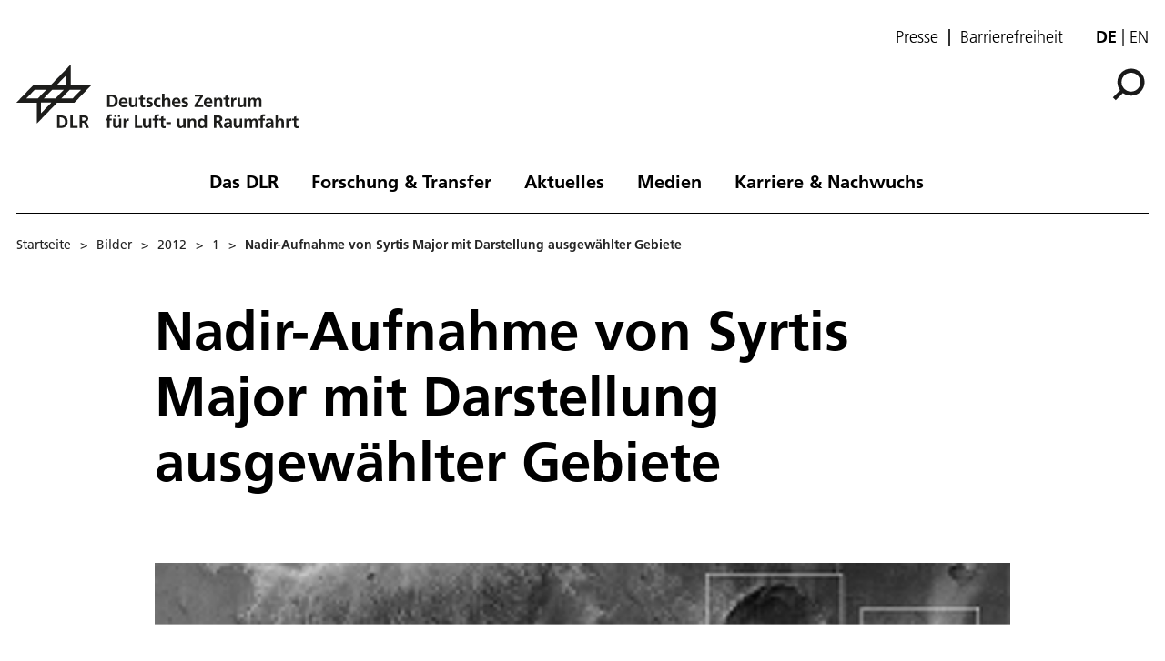

--- FILE ---
content_type: text/html; charset=utf-8
request_url: https://www.dlr.de/de/bilder/2012/1/nadir-aufnahme-von-syrtis-major-mit-darstellung-ausgewaehlter-gebiete_4652
body_size: 99063
content:
<!doctype html>
              <html lang="de" data-reactroot=""><head><meta charSet="utf-8"/><title data-react-helmet="true">Nadir-Aufnahme von Syrtis Major mit Darstellung ausgewählter Gebiete</title><meta data-react-helmet="true" name="description" content="Der senkrecht auf die Oberfläche gerichtete Nadirkanal liefert die höchste Bildauflösung des Kamerasystems HRSC. Während Orbit 9487 befand sich dMars Express etwa 440 Kilometer über der Vulkanregion Syrtis Major, was in einer Bildauflösung von 19 Metern pro Bildpunkt (Pixel) resultiert. Die abgebildete Fläche hat eine Größe von etwa 180 Kilometern mal 90 Kilometern. Bildausschnitt 1 zeigt, wie sich mehrere erstarrte Lavaströme gegenseitig überlagern und durch ihre Fließfronten voneinander abgrenzen lassen. In Bildausschnitt 2 sind zwei Einschlagskrater zu sehen – der ältere der beiden paust sich kaum erkennbar durch seine Bedeckung aus dünnflüssiger Lava hindurch. Etwas höher gelegen befindet sich ein alter, etwa 20 Kilometer großer Krater (Bildausschnitt 3), der von den Lavaströmen unberührt blieb. In seinem Inneren sieht man einen Zentralberg und ein ausgedehntes Feld von Sicheldünen, deren dunkle Färbung auf eine vulkanische Zusammensetzung hindeutet.

Anmerkung zum Copyright:
Im Dezember 2014 haben sich DLR, ESA und FU Berlin darauf geeinigt, die HRSC-Bilder der Mars Express-Mission unter einer Creative Commons-Lizenz zu veröffentlichen: ESA/DLR/FU Berlin, CC BY-SA 3.0 IGO. Diese gilt auch für alle bisher veröffentlichten HRSC-Bilder."/><meta data-react-helmet="true" property="og:title" content="Nadir-Aufnahme von Syrtis Major mit Darstellung ausgewählter Gebiete"/><meta data-react-helmet="true" property="og:url" content="https://www.dlr.de/de/bilder/2012/1/nadir-aufnahme-von-syrtis-major-mit-darstellung-ausgewaehlter-gebiete_4652"/><meta data-react-helmet="true" property="og:description" content="Der senkrecht auf die Oberfläche gerichtete Nadirkanal liefert die höchste Bildauflösung des Kamerasystems HRSC. Während Orbit 9487 befand sich dMars Express etwa 440 Kilometer über der Vulkanregion Syrtis Major, was in einer Bildauflösung von 19 Metern pro Bildpunkt (Pixel) resultiert. Die abgebildete Fläche hat eine Größe von etwa 180 Kilometern mal 90 Kilometern. Bildausschnitt 1 zeigt, wie sich mehrere erstarrte Lavaströme gegenseitig überlagern und durch ihre Fließfronten voneinander abgrenzen lassen. In Bildausschnitt 2 sind zwei Einschlagskrater zu sehen – der ältere der beiden paust sich kaum erkennbar durch seine Bedeckung aus dünnflüssiger Lava hindurch. Etwas höher gelegen befindet sich ein alter, etwa 20 Kilometer großer Krater (Bildausschnitt 3), der von den Lavaströmen unberührt blieb. In seinem Inneren sieht man einen Zentralberg und ein ausgedehntes Feld von Sicheldünen, deren dunkle Färbung auf eine vulkanische Zusammensetzung hindeutet.

Anmerkung zum Copyright:
Im Dezember 2014 haben sich DLR, ESA und FU Berlin darauf geeinigt, die HRSC-Bilder der Mars Express-Mission unter einer Creative Commons-Lizenz zu veröffentlichen: ESA/DLR/FU Berlin, CC BY-SA 3.0 IGO. Diese gilt auch für alle bisher veröffentlichten HRSC-Bilder."/><meta data-react-helmet="true" name="twitter:card" content="summary_large_image"/><meta data-react-helmet="true" property="twitter:url" content="https://www.dlr.de/de/bilder/2012/1/nadir-aufnahme-von-syrtis-major-mit-darstellung-ausgewaehlter-gebiete_4652"/><meta data-react-helmet="true" property="twitter:title" content="Nadir-Aufnahme von Syrtis Major mit Darstellung ausgewählter Gebiete"/><meta data-react-helmet="true" property="twitter:description" content="Der senkrecht auf die Oberfläche gerichtete Nadirkanal liefert die höchste Bildauflösung des Kamerasystems HRSC. Während Orbit 9487 befand sich dMars Express etwa 440 Kilometer über der Vulkanregion Syrtis Major, was in einer Bildauflösung von 19 Metern pro Bildpunkt (Pixel) resultiert. Die abgebildete Fläche hat eine Größe von etwa 180 Kilometern mal 90 Kilometern. Bildausschnitt 1 zeigt, wie sich mehrere erstarrte Lavaströme gegenseitig überlagern und durch ihre Fließfronten voneinander abgrenzen lassen. In Bildausschnitt 2 sind zwei Einschlagskrater zu sehen – der ältere der beiden paust sich kaum erkennbar durch seine Bedeckung aus dünnflüssiger Lava hindurch. Etwas höher gelegen befindet sich ein alter, etwa 20 Kilometer großer Krater (Bildausschnitt 3), der von den Lavaströmen unberührt blieb. In seinem Inneren sieht man einen Zentralberg und ein ausgedehntes Feld von Sicheldünen, deren dunkle Färbung auf eine vulkanische Zusammensetzung hindeutet.

Anmerkung zum Copyright:
Im Dezember 2014 haben sich DLR, ESA und FU Berlin darauf geeinigt, die HRSC-Bilder der Mars Express-Mission unter einer Creative Commons-Lizenz zu veröffentlichen: ESA/DLR/FU Berlin, CC BY-SA 3.0 IGO. Diese gilt auch für alle bisher veröffentlichten HRSC-Bilder."/><meta data-react-helmet="true" property="twitter:domain" content="https://www.dlr.de"/><link data-react-helmet="true" rel="alternate" hrefLang="de" href="http://backend:8080/Plone/de/bilder/2012/1/nadir-aufnahme-von-syrtis-major-mit-darstellung-ausgewaehlter-gebiete_4652"/><script>window.env = {"RAZZLE_INTERNAL_API_PATH":"http:\u002F\u002Fbackend:8080\u002FPlone","apiPath":"https:\u002F\u002Fwww.dlr.de","publicURL":"https:\u002F\u002Fwww.dlr.de","disableMatomo":false};</script><link rel="icon" href="/favicon.ico" sizes="any"/><link rel="preload" as="image" href="/static/media/Logo-de.697a8e1f.svg"/><link rel="icon" href="/icon.svg" type="image/svg+xml"/><link rel="apple-touch-icon" sizes="180x180" href="/apple-touch-icon.png"/><link rel="manifest" href="/site.webmanifest" crossorigin="use-credentials"/><link rel="me" href="https://social.bund.de/@DLR"/><meta name="viewport" content="width=device-width, initial-scale=1"/><link data-chunk="client" rel="preload" as="style" href="/static/css/client.f7d04185.chunk.css"/><link data-chunk="client" rel="preload" as="script" href="/static/js/runtime~client.d86043a1.js"/><link data-chunk="client" rel="preload" as="script" href="/static/js/client.6b6f51ba.chunk.js"/><link data-chunk="client" rel="stylesheet" href="/static/css/client.f7d04185.chunk.css"/></head><body class="view-viewview section-blogs section-desktopdefault.aspx section-tabid-8684 section-15090_read-752 section-searchtagid-21554 section- is-anonymous cms-ui view-viewview contenttype-image section-de section-bilder section-2012 section-1 section-nadir-aufnahme-von-syrtis-major-mit-darstellung-ausgewaehlter-gebiete_4652 is-anonymous public-ui" style="width:100vw"><div role="navigation" aria-label="Toolbar" id="toolbar"></div><div id="main"><div class="skiplinks-wrapper" role="complementary" aria-label="Skiplinks"><a class="skiplink" href="#view">Hauptinhalt überspringen</a><a class="skiplink" href="#navigation">Navigation überspringen</a><a class="skiplink" href="#footer">Footer überspringen</a></div><div class="top-header-wrapper"></div><div role="banner" class="ui basic segment header-wrapper"><div class="ui container"><div class="header"><div class="header-top mobile hidden tablet hidden"><ul class="links"><li><a class="presse-button" href="/de/aktuelles/presse">Presse</a></li><li><a class="accessibity-button" href="/de/service/barrierefreiheit">Barrierefreiheit</a></li></ul><div class="language-selector"><span class="selected">de</span><a aria-label="Change website language from German to English" class="" title="English" href="/en/translation-not-found">en</a></div></div><div class="logo-nav-wrapper"><div class="logo"><a aria-label="Deutsches Zentrum für Luft- und Raumfahrt (DLR) - Startseite" href="/de"><img decoding="sync" src="/static/media/Logo-de.697a8e1f.svg" width="310" height="70" loading="eager" alt="DLR Logo" class="ui image"/><div class="logo-title"><div class="logo-textline-1"></div><div class="logo-textline-2"></div></div></a></div><div class="grouped-utility-icons"><div class="mobile-nav mobile only tablet only"><div class="hamburger-wrapper"><button class="hamburger hamburger--collapse" aria-label="Menü öffnen" title="Menü öffnen" type="button"><span class="hamburger-box"><span class="hamburger-inner"></span></span></button></div></div><a class="search" title="Suche" href="/de/bilder/2012/1/nadir-aufnahme-von-syrtis-major-mit-darstellung-ausgewaehlter-gebiete_4652/@@search?allow_subsite=true"><button aria-label="Suche" class="ui basic icon button institut-search"><svg xmlns="http://www.w3.org/2000/svg" viewBox="0 0 38 38" style="height:36px;width:auto;fill:currentColor" class="icon"><g clip-path="url(#clip0_601_3)" fill="#000"><path fill-rule="evenodd" clip-rule="evenodd" d="M34.1385 16.2076C34.1385 9.40016 28.5999 3.86903 21.7998 3.86903C14.9922 3.86903 9.4612 9.40757 9.4612 16.2076C9.4612 23.0078 14.9922 28.5538 21.7998 28.5538C28.5999 28.5538 34.1385 23.0152 34.1385 16.2076ZM10.9615 25.6203C8.76704 23.0973 7.4383 19.8055 7.4383 16.2076C7.4383 8.28795 13.8801 1.85364 21.7924 1.85364C29.712 1.85364 36.1464 8.29542 36.1464 16.2076C36.1464 24.12 29.7046 30.5617 21.7924 30.5617C18.1945 30.5617 14.9027 29.233 12.3797 27.0386L4.19875 35.2195L2.78052 33.8013L10.9615 25.6203Z"/><path d="M10.9614 25.6204L12.0104 24.7079L12.8615 25.6864L11.9445 26.6034L10.9614 25.6204ZM12.3796 27.0386L11.3966 26.0555L12.3136 25.1385L13.2921 25.9896L12.3796 27.0386ZM4.19867 35.2195L5.18172 36.2026L4.19867 37.1856L3.21562 36.2026L4.19867 35.2195ZM2.78043 33.8013L1.79738 34.7844L0.814331 33.8013L1.79738 32.8182L2.78043 33.8013ZM32.7482 16.2077C32.7482 10.1685 27.8325 5.25932 21.7997 5.25932V2.47883C29.3671 2.47883 35.5286 8.63183 35.5286 16.2077H32.7482ZM21.7997 5.25932C15.7606 5.25932 10.8514 10.1749 10.8514 16.2077H8.07082C8.07082 8.64039 14.2238 2.47883 21.7997 2.47883V5.25932ZM10.8514 16.2077C10.8514 22.2416 15.7616 27.1636 21.7997 27.1636V29.9441C14.2227 29.9441 8.07082 23.7739 8.07082 16.2077H10.8514ZM21.7997 27.1636C27.8314 27.1636 32.7482 22.248 32.7482 16.2077H35.5286C35.5286 23.7826 29.3681 29.9441 21.7997 29.9441V27.1636ZM9.91248 26.5327C7.50693 23.7671 6.04798 20.1544 6.04798 16.2077H8.82846C8.82846 19.4568 10.0269 22.4276 12.0104 24.7079L9.91248 26.5327ZM6.04798 16.2077C6.04798 7.51971 13.1127 0.46344 21.7923 0.46344V3.24393C14.6474 3.24393 8.82846 9.05628 8.82846 16.2077H6.04798ZM21.7923 0.46344C30.4803 0.46344 37.5365 7.52812 37.5365 16.2077H34.756C34.756 9.06279 28.9437 3.24393 21.7923 3.24393V0.46344ZM37.5365 16.2077C37.5365 24.8878 30.4723 31.952 21.7923 31.952V29.1715C28.9367 29.1715 34.756 23.3521 34.756 16.2077H37.5365ZM21.7923 31.952C17.8456 31.952 14.2329 30.4932 11.4672 28.0875L13.2921 25.9896C15.5723 27.973 18.5432 29.1715 21.7923 29.1715V31.952ZM13.3627 28.0216L5.18172 36.2026L3.21562 34.2364L11.3966 26.0555L13.3627 28.0216ZM3.21562 36.2026L1.79738 34.7844L3.76348 32.8182L5.18172 34.2364L3.21562 36.2026ZM1.79738 32.8182L9.97837 24.6373L11.9445 26.6034L3.76348 34.7844L1.79738 32.8182Z"/></g><defs><clipPath id="clip0_601_3"><path fill="#fff" d="M0 0H38V38H0z"/></clipPath></defs></svg></button></a></div></div><nav id="navigation" aria-label="navigation" class="navigation"><div class="ui pointing secondary stackable computer large screen widescreen only menu"><ul class="desktop-menu"><li><button class="item">Das DLR</button><div class="submenu-wrapper"><div class="submenu"><div role="presentation" class="close"><svg xmlns="http://www.w3.org/2000/svg" viewBox="0 0 36 36" style="height:48px;width:auto;fill:currentColor" class="icon"><path fill-rule="evenodd" d="M27.899 9.515L26.485 8.101 18 16.586 9.514 8.101 8.1 9.515 16.586 18 8.1 26.486 9.514 27.9 18 19.414 26.485 27.9 27.899 26.486 19.414 18z"/></svg></div><div class="submenu-inner"><a class="submenu-header" href="/de/das-dlr"><h2>Das DLR</h2></a><ul><div class="subitem-wrapper"><li><a class="" href="/de/das-dlr/ueber-uns"><span class="left-arrow">▾</span><span>Über uns</span></a></li><div class="sub-submenu"><ul><div class="subsubitem-wrapper"><li><a class="" href="/de/das-dlr/ueber-uns/organisation"><span class="left-arrow">▾</span><span>Organisation</span></a></li></div><div class="subsubitem-wrapper"><li><a class="" href="/de/das-dlr/ueber-uns/das-dlr-in-zahlen"><span class="left-arrow">▾</span><span>DLR in Zahlen</span></a></li></div><div class="subsubitem-wrapper"><li><a class="" href="/de/das-dlr/ueber-uns/vorstand-und-gremien"><span class="left-arrow">▾</span><span>Vorstand &amp; Gremien</span></a></li></div><div class="subsubitem-wrapper"><li><a class="" href="/de/das-dlr/ueber-uns/nachhaltigkeit"><span class="left-arrow">▾</span><span>Nachhaltigkeit</span></a></li></div><div class="subsubitem-wrapper"><li><a class="" href="/de/das-dlr/ueber-uns/geschichte-des-dlr"><span class="left-arrow">▾</span><span>Geschichte des DLR</span></a></li></div><div class="subsubitem-wrapper"><li><a class="" href="/de/das-dlr/ueber-uns/dlr-space-shop"><span class="left-arrow">▾</span><span>Online-Shop</span></a></li></div></ul></div></div><div class="subitem-wrapper"><li><a class="" href="/de/das-dlr/institute-und-einrichtungen"><span class="left-arrow">▾</span><span>Institute und Einrichtungen</span></a></li><div class="sub-submenu"><ul></ul></div></div><div class="subitem-wrapper"><li><a class="" href="/de/das-dlr/deutsche-raumfahrtagentur"><span class="left-arrow">▾</span><span>Deutsche Raumfahrtagentur im DLR</span></a></li><div class="sub-submenu"><ul><div class="subsubitem-wrapper"><li><a class="" href="/de/das-dlr/deutsche-raumfahrtagentur/programme-missionen"><span class="left-arrow">▾</span><span>Themen &amp; Missionen</span></a></li></div><div class="subsubitem-wrapper"><li><a class="" href="/de/das-dlr/deutsche-raumfahrtagentur/nationale-kontaktstelle-raumfahrt"><span class="left-arrow">▾</span><span>Nationale Kontaktstelle Raumfahrt</span></a></li></div><div class="subsubitem-wrapper"><li><a class="" href="/de/das-dlr/deutsche-raumfahrtagentur/esa-angelegenheiten"><span class="left-arrow">▾</span><span>ESA-Angelegenheiten</span></a></li></div></ul></div></div><div class="subitem-wrapper"><li><a class="" href="/de/das-dlr/projekttraeger"><span class="left-arrow">▾</span><span>DLR Projektträger</span></a></li><div class="sub-submenu"><ul><div class="subsubitem-wrapper"><li><a class="" href="/de/das-dlr/projekttraeger/leistungen"><span class="left-arrow">▾</span><span>Leistungen</span></a></li></div><div class="subsubitem-wrapper"><li><a class="" href="/de/das-dlr/projekttraeger/wege-zur-foerderung"><span class="left-arrow">▾</span><span>Der Weg zur Förderung</span></a></li></div><div class="subsubitem-wrapper"><li><a class="" href="/de/das-dlr/projekttraeger/foerderangebote-programme"><span class="left-arrow">▾</span><span>Förderangebote &amp; Programme</span></a></li></div><div class="subsubitem-wrapper"><li><a class="" href="/de/das-dlr/projekttraeger/fachbereiche-kompetenzzentren-services"><span class="left-arrow">▾</span><span>Fachbereiche, Kompetenzzentren &amp; Services</span></a></li></div></ul></div></div><div class="subitem-wrapper"><li><a class="" href="/de/das-dlr/projekttraeger-luftfahrtforschung"><span class="left-arrow">▾</span><span>Projektträger Luftfahrtforschung</span></a></li><div class="sub-submenu"><ul><div class="subsubitem-wrapper"><li><a class="" href="/de/das-dlr/projekttraeger-luftfahrtforschung/luftfahrtforschungsprogramme-des-bundes"><span class="left-arrow">▾</span><span>Luftfahrtforschungsprogramm des Bundes</span></a></li></div><div class="subsubitem-wrapper"><li><a class="" href="/de/das-dlr/projekttraeger-luftfahrtforschung/der-weg-zur-foerderung"><span class="left-arrow">▾</span><span>Der Weg zur Förderung</span></a></li></div><div class="subsubitem-wrapper"><li><a class="" href="/de/das-dlr/projekttraeger-luftfahrtforschung/luftfahrtforschungsprogramme-der-bundeslaender"><span class="left-arrow">▾</span><span>Luftfahrtforschungsprogramme der Bundesländer</span></a></li></div><div class="subsubitem-wrapper"><li><a class="" href="/de/das-dlr/projekttraeger-luftfahrtforschung/luftfahrtforschung-in-der-eu"><span class="left-arrow">▾</span><span>Luftfahrtforschung in der EU</span></a></li></div></ul></div></div><div class="subitem-wrapper"><li><a class="" href="/de/das-dlr/standorte-und-bueros"><span class="left-arrow">▾</span><span>Standorte &amp; Büros</span></a></li><div class="sub-submenu"><ul></ul></div></div></ul></div></div></div></li><li><button class="item">Forschung &amp; Transfer</button><div class="submenu-wrapper"><div class="submenu"><div role="presentation" class="close"><svg xmlns="http://www.w3.org/2000/svg" viewBox="0 0 36 36" style="height:48px;width:auto;fill:currentColor" class="icon"><path fill-rule="evenodd" d="M27.899 9.515L26.485 8.101 18 16.586 9.514 8.101 8.1 9.515 16.586 18 8.1 26.486 9.514 27.9 18 19.414 26.485 27.9 27.899 26.486 19.414 18z"/></svg></div><div class="submenu-inner"><a class="submenu-header" href="/de/forschung-und-transfer"><h2>Forschung &amp; Transfer</h2></a><ul><div class="subitem-wrapper"><li><a class="" href="/de/forschung-und-transfer/luftfahrt"><span class="left-arrow">▾</span><span>Luftfahrt</span></a></li><div class="sub-submenu"><ul><div class="subsubitem-wrapper"><li><a class="" href="/de/forschung-und-transfer/luftfahrt/strategie-und-programm"><span class="left-arrow">▾</span><span>Stra­te­gie &amp; Programm</span></a></li></div><div class="subsubitem-wrapper"><li><a class="" href="/de/forschung-und-transfer/luftfahrt/themen-im-fokus"><span class="left-arrow">▾</span><span>Themen im Fokus</span></a></li></div><div class="subsubitem-wrapper"><li><a class="" href="/de/forschung-und-transfer/luftfahrt/projekte-luftfahrt"><span class="left-arrow">▾</span><span>Projekte</span></a></li></div><div class="subsubitem-wrapper"><li><a class="" href="/de/forschung-und-transfer/luftfahrt/institute-und-einrichtungen"><span class="left-arrow">▾</span><span>Institute &amp; Einrichtungen</span></a></li></div><div class="subsubitem-wrapper"><li><a class="" href="/de/forschung-und-transfer/luftfahrt/forschungsinfrastruktur"><span class="left-arrow">▾</span><span>Forschungsinfrastruktur</span></a></li></div><div class="subsubitem-wrapper"><li><a class="" href="/de/forschung-und-transfer/luftfahrt/nachrichten"><span class="left-arrow">▾</span><span>Nachrichten</span></a></li></div></ul></div></div><div class="subitem-wrapper"><li><a class="" href="/de/forschung-und-transfer/raumfahrt"><span class="left-arrow">▾</span><span>Raumfahrt</span></a></li><div class="sub-submenu"><ul><div class="subsubitem-wrapper"><li><a class="" href="/de/forschung-und-transfer/raumfahrt/strategie-und-programm"><span class="left-arrow">▾</span><span>Stra­te­gie &amp; Pro­gramm</span></a></li></div><div class="subsubitem-wrapper"><li><a class="" href="/de/forschung-und-transfer/raumfahrt/themen-im-fokus"><span class="left-arrow">▾</span><span>Themen im Fokus</span></a></li></div><div class="subsubitem-wrapper"><li><a class="" href="/de/forschung-und-transfer/raumfahrt/projekte-und-missionen"><span class="left-arrow">▾</span><span>Projekte &amp; Missionen</span></a></li></div><div class="subsubitem-wrapper"><li><a class="" href="/de/forschung-und-transfer/raumfahrt/institute-und-einrichtungen"><span class="left-arrow">▾</span><span>Institute &amp; Einrichtungen</span></a></li></div><div class="subsubitem-wrapper"><li><a class="" href="/de/forschung-und-transfer/raumfahrt/forschungsinfrastruktur"><span class="left-arrow">▾</span><span>Forschungsinfrastruktur</span></a></li></div><div class="subsubitem-wrapper"><li><a class="" href="/de/forschung-und-transfer/raumfahrt/nachrichten"><span class="left-arrow">▾</span><span>Nachrichten</span></a></li></div></ul></div></div><div class="subitem-wrapper"><li><a class="" href="/de/forschung-und-transfer/energie"><span class="left-arrow">▾</span><span>Energie</span></a></li><div class="sub-submenu"><ul><div class="subsubitem-wrapper"><li><a class="" href="/de/forschung-und-transfer/energie/strategie-und-programm"><span class="left-arrow">▾</span><span>Strategie &amp; Programm</span></a></li></div><div class="subsubitem-wrapper"><li><a class="" href="/de/forschung-und-transfer/energie/themen-im-fokus"><span class="left-arrow">▾</span><span>Themen im Fokus</span></a></li></div><div class="subsubitem-wrapper"><li><a class="" href="/de/forschung-und-transfer/energie/projekte"><span class="left-arrow">▾</span><span>Projekte</span></a></li></div><div class="subsubitem-wrapper"><li><a class="" href="/de/forschung-und-transfer/energie/institute-und-einrichtungen"><span class="left-arrow">▾</span><span>Institute &amp; Einrichtungen</span></a></li></div><div class="subsubitem-wrapper"><li><a class="" href="/de/forschung-und-transfer/energie/forschungsinfrastruktur"><span class="left-arrow">▾</span><span>Forschungsinfrastruktur</span></a></li></div><div class="subsubitem-wrapper"><li><a class="" href="/de/forschung-und-transfer/energie/nachrichten"><span class="left-arrow">▾</span><span>Nachrichten</span></a></li></div></ul></div></div><div class="subitem-wrapper"><li><a class="" href="/de/forschung-und-transfer/verkehr"><span class="left-arrow">▾</span><span>Verkehr</span></a></li><div class="sub-submenu"><ul><div class="subsubitem-wrapper"><li><a class="" href="/de/forschung-und-transfer/verkehr/strategie-und-programm"><span class="left-arrow">▾</span><span>Strategie &amp; Programm</span></a></li></div><div class="subsubitem-wrapper"><li><a class="" href="/de/forschung-und-transfer/verkehr/themen-im-fokus"><span class="left-arrow">▾</span><span>Themen im Fokus</span></a></li></div><div class="subsubitem-wrapper"><li><a class="" href="/de/forschung-und-transfer/verkehr/projekte"><span class="left-arrow">▾</span><span>Projekte</span></a></li></div><div class="subsubitem-wrapper"><li><a class="" href="/de/forschung-und-transfer/verkehr/institute-und-einrichtungen"><span class="left-arrow">▾</span><span>Institute &amp; Einrichtungen</span></a></li></div><div class="subsubitem-wrapper"><li><a class="" href="/de/forschung-und-transfer/verkehr/forschungsinfrastruktur"><span class="left-arrow">▾</span><span>Forschungsinfrastruktur</span></a></li></div><div class="subsubitem-wrapper"><li><a class="" href="/de/forschung-und-transfer/verkehr/nachrichten"><span class="left-arrow">▾</span><span>Nachrichten</span></a></li></div></ul></div></div><div class="subitem-wrapper"><li><a class="" href="/de/forschung-und-transfer/sicherheit-und-verteidigung"><span class="left-arrow">▾</span><span>Sicherheit und Verteidigung</span></a></li><div class="sub-submenu"><ul><div class="subsubitem-wrapper"><li><a class="" href="/de/forschung-und-transfer/sicherheit-und-verteidigung/strategie-und-programm"><span class="left-arrow">▾</span><span>Strategie &amp; Programm</span></a></li></div><div class="subsubitem-wrapper"><li><a class="" href="/de/forschung-und-transfer/sicherheit-und-verteidigung/themen-im-fokus"><span class="left-arrow">▾</span><span>Themen im Fokus</span></a></li></div><div class="subsubitem-wrapper"><li><a class="" href="/de/forschung-und-transfer/sicherheit-und-verteidigung/projekte"><span class="left-arrow">▾</span><span>Projekte</span></a></li></div><div class="subsubitem-wrapper"><li><a class="" href="/de/forschung-und-transfer/sicherheit-und-verteidigung/institute-und-einrichtungen"><span class="left-arrow">▾</span><span>Institute &amp; Einrichtungen</span></a></li></div><div class="subsubitem-wrapper"><li><a class="" href="/de/forschung-und-transfer/sicherheit-und-verteidigung/forschungsinfrastruktur"><span class="left-arrow">▾</span><span>Forschungsinfrastruktur</span></a></li></div><div class="subsubitem-wrapper"><li><a class="" href="/de/forschung-und-transfer/sicherheit-und-verteidigung/nachrichten"><span class="left-arrow">▾</span><span>Nachrichten</span></a></li></div></ul></div></div><div class="subitem-wrapper"><li><a class="" href="/de/forschung-und-transfer/digitalisierung"><span class="left-arrow">▾</span><span>Digitalisierung</span></a></li><div class="sub-submenu"><ul><div class="subsubitem-wrapper"><li><a class="" href="/de/forschung-und-transfer/digitalisierung/strategie-und-programm"><span class="left-arrow">▾</span><span>Stra­te­gie &amp; Pro­gramm</span></a></li></div><div class="subsubitem-wrapper"><li><a class="" href="/de/forschung-und-transfer/digitalisierung/themen-im-fokus"><span class="left-arrow">▾</span><span>Themen im Fokus</span></a></li></div><div class="subsubitem-wrapper"><li><a class="" href="/de/forschung-und-transfer/digitalisierung/projekte"><span class="left-arrow">▾</span><span>Projekte</span></a></li></div><div class="subsubitem-wrapper"><li><a class="" href="/de/forschung-und-transfer/digitalisierung/institute-und-einrichtungen"><span class="left-arrow">▾</span><span>Institute &amp; Einrichtungen</span></a></li></div><div class="subsubitem-wrapper"><li><a class="" href="/de/forschung-und-transfer/digitalisierung/forschungsinfrastruktur"><span class="left-arrow">▾</span><span>Forschungsinfrastruktur</span></a></li></div><div class="subsubitem-wrapper"><li><a class="" href="/de/forschung-und-transfer/digitalisierung/quantencomputing-initiative"><span class="left-arrow">▾</span><span>Quantencomputing-Initiative</span></a></li></div><div class="subsubitem-wrapper"><li><a class="" href="/de/forschung-und-transfer/digitalisierung/nachrichten"><span class="left-arrow">▾</span><span>Nachrichten</span></a></li></div></ul></div></div><div class="subitem-wrapper"><li><a class="" href="/de/forschung-und-transfer/innovation-und-transfer"><span class="left-arrow">▾</span><span>Innovation &amp; Transfer</span></a></li><div class="sub-submenu"><ul><div class="subsubitem-wrapper"><li><a class="" href="/de/forschung-und-transfer/innovation-und-transfer/technologieangebot"><span class="left-arrow">▾</span><span>Technologieangebot</span></a></li></div><div class="subsubitem-wrapper"><li><a class="" href="/de/forschung-und-transfer/innovation-und-transfer/kooperationsmoeglichkeiten"><span class="left-arrow">▾</span><span>Kooperationsmöglichkeiten</span></a></li></div><div class="subsubitem-wrapper"><li><a class="" href="/de/forschung-und-transfer/innovation-und-transfer/zukunftsthemen"><span class="left-arrow">▾</span><span>Zukunftsthemen</span></a></li></div><div class="subsubitem-wrapper"><li><a class="" href="/de/forschung-und-transfer/innovation-und-transfer/startup-factory"><span class="left-arrow">▾</span><span>DLR_Startup Factory</span></a></li></div><div class="subsubitem-wrapper"><li><a class="" href="/de/forschung-und-transfer/innovation-und-transfer/forschungsinfrastruktur"><span class="left-arrow">▾</span><span>Forschungsinfrastruktur</span></a></li></div><div class="subsubitem-wrapper"><li><a class="" href="/de/forschung-und-transfer/innovation-und-transfer/nachrichten"><span class="left-arrow">▾</span><span>Nachrichten</span></a></li></div></ul></div></div><div class="subitem-wrapper"><li><a class="" href="/de/forschung-und-transfer/forschungsinfrastruktur"><span class="left-arrow">▾</span><span>Forschungsinfrastruktur</span></a></li><div class="sub-submenu"><ul><div class="subsubitem-wrapper"><li><a class="" href="/de/forschung-und-transfer/forschungsinfrastruktur/grossforschungsanlagen"><span class="left-arrow">▾</span><span>Großforschungsanlagen</span></a></li></div><div class="subsubitem-wrapper"><li><a class="" href="/de/forschung-und-transfer/forschungsinfrastruktur/dlr-forschungsflotte"><span class="left-arrow">▾</span><span>DLR-Forschungsflotte</span></a></li></div><div class="subsubitem-wrapper"><li><a class="" href="/de/forschung-und-transfer/forschungsinfrastruktur/systemhaus-technik"><span class="left-arrow">▾</span><span>Systemhaus Technik</span></a></li></div></ul></div></div><div class="subitem-wrapper"><li><a class="" href="/de/forschung-und-transfer/themen"><span class="left-arrow">▾</span><span>Themen im Fokus</span></a></li><div class="sub-submenu"><ul><div class="subsubitem-wrapper"><li><a class="" href="/de/forschung-und-transfer/themen/alle-themen"><span class="left-arrow">▾</span><span>Alle Themen</span></a></li></div></ul></div></div><div class="subitem-wrapper"><li><a class="" href="/de/forschung-und-transfer/projekte-und-missionen"><span class="left-arrow">▾</span><span>Projekte &amp; Missionen</span></a></li><div class="sub-submenu"><ul></ul></div></div></ul></div></div></div></li><li><button class="item">Aktuelles</button><div class="submenu-wrapper"><div class="submenu"><div role="presentation" class="close"><svg xmlns="http://www.w3.org/2000/svg" viewBox="0 0 36 36" style="height:48px;width:auto;fill:currentColor" class="icon"><path fill-rule="evenodd" d="M27.899 9.515L26.485 8.101 18 16.586 9.514 8.101 8.1 9.515 16.586 18 8.1 26.486 9.514 27.9 18 19.414 26.485 27.9 27.899 26.486 19.414 18z"/></svg></div><div class="submenu-inner"><a class="submenu-header" href="/de/aktuelles"><h2>Aktuelles</h2></a><ul><div class="subitem-wrapper"><li><a class="" href="/de/aktuelles/nachrichten"><span class="left-arrow">▾</span><span>Nachrichten</span></a></li><div class="sub-submenu"><ul><div class="subsubitem-wrapper"><li><a class="" href="/de/aktuelles/nachrichten/aus-dem-dlr"><span class="left-arrow">▾</span><span>Aus dem DLR</span></a></li></div><div class="subsubitem-wrapper"><li><a class="" href="/de/aktuelles/nachrichten/daten-und-fakten"><span class="left-arrow">▾</span><span>Daten &amp; Fakten</span></a></li></div></ul></div></div><div class="subitem-wrapper"><li><a class="" href="/de/aktuelles/presse"><span class="left-arrow">▾</span><span>Presse</span></a></li><div class="sub-submenu"><ul><div class="subsubitem-wrapper"><li><a class="" href="/de/aktuelles/presse/pressemitteilungen"><span class="left-arrow">▾</span><span>Alle Pressemitteilungen</span></a></li></div></ul></div></div><div class="subitem-wrapper"><li><a class="" href="/de/aktuelles/veranstaltungen"><span class="left-arrow">▾</span><span>Veranstaltungen</span></a></li><div class="sub-submenu"><ul></ul></div></div><div class="subitem-wrapper"><li><a class="" href="/de/aktuelles/blog"><span class="left-arrow">▾</span><span>DLR-Blog</span></a></li><div class="sub-submenu"><ul></ul></div></div><div class="subitem-wrapper"><li><a class="" href="/de/aktuelles/social-media"><span class="left-arrow">▾</span><span>Social Media</span></a></li><div class="sub-submenu"><ul></ul></div></div></ul></div></div></div></li><li><button class="item">Medien</button><div class="submenu-wrapper"><div class="submenu"><div role="presentation" class="close"><svg xmlns="http://www.w3.org/2000/svg" viewBox="0 0 36 36" style="height:48px;width:auto;fill:currentColor" class="icon"><path fill-rule="evenodd" d="M27.899 9.515L26.485 8.101 18 16.586 9.514 8.101 8.1 9.515 16.586 18 8.1 26.486 9.514 27.9 18 19.414 26.485 27.9 27.899 26.486 19.414 18z"/></svg></div><div class="submenu-inner"><a class="submenu-header" href="/de/medien"><h2>Medien</h2></a><ul><div class="subitem-wrapper"><li><a class="" href="/de/medien/publikationen"><span class="left-arrow">▾</span><span>Publikationen</span></a></li><div class="sub-submenu"><ul><div class="subsubitem-wrapper"><li><a class="" href="/de/medien/publikationen/magazine"><span class="left-arrow">▾</span><span>DLRmagazin</span></a></li></div><div class="subsubitem-wrapper"><li><a class="" href="/de/medien/publikationen/countdown"><span class="left-arrow">▾</span><span>COUNTDOWN Magazin</span></a></li></div><div class="subsubitem-wrapper"><li><a class="" href="/de/medien/publikationen/broschueren"><span class="left-arrow">▾</span><span>Broschüren</span></a></li></div><div class="subsubitem-wrapper"><li><a class="" href="/de/medien/publikationen/berichte"><span class="left-arrow">▾</span><span>Berichte</span></a></li></div><div class="subsubitem-wrapper"><li><a class="" href="/de/medien/publikationen/wissenschaftliche-publikationen-1"><span class="left-arrow">▾</span><span>Wissenschaftliche Publikationen</span></a></li></div><div class="subsubitem-wrapper"><li><a class="" href="/de/medien/publikationen/sonstige-publikationen"><span class="left-arrow">▾</span><span>Sonstige Publikationen</span></a></li></div></ul></div></div><div class="subitem-wrapper"><li><a class="" href="/de/medien/audios"><span class="left-arrow">▾</span><span>Audios</span></a></li><div class="sub-submenu"><ul><div class="subsubitem-wrapper"><li><a class="" href="/de/medien/audios/dlr-podcast"><span class="left-arrow">▾</span><span>DLR.Podcast</span></a></li></div></ul></div></div><div class="subitem-wrapper"><li><a class="" href="/de/medien/videos"><span class="left-arrow">▾</span><span>Videos</span></a></li><div class="sub-submenu"><ul><div class="subsubitem-wrapper"><li><a class="" href="/de/medien/videos/dlr-auf-youtube"><span class="left-arrow">▾</span><span>DLR auf Youtube</span></a></li></div><div class="subsubitem-wrapper"><li><a class="" href="/de/medien/videos/dlr-auf-vimeo"><span class="left-arrow">▾</span><span>DLR auf Vimeo</span></a></li></div></ul></div></div><div class="subitem-wrapper"><li><a class="" href="/de/medien/bilder"><span class="left-arrow">▾</span><span>Bilder</span></a></li><div class="sub-submenu"><ul><div class="subsubitem-wrapper"><li><a class="" href="/de/medien/bilder/wandkalender-motive"><span class="left-arrow">▾</span><span>Motive des DLR-Wandkalenders</span></a></li></div></ul></div></div></ul></div></div></div></li><li><button class="item">Karriere &amp; Nachwuchs</button><div class="submenu-wrapper"><div class="submenu"><div role="presentation" class="close"><svg xmlns="http://www.w3.org/2000/svg" viewBox="0 0 36 36" style="height:48px;width:auto;fill:currentColor" class="icon"><path fill-rule="evenodd" d="M27.899 9.515L26.485 8.101 18 16.586 9.514 8.101 8.1 9.515 16.586 18 8.1 26.486 9.514 27.9 18 19.414 26.485 27.9 27.899 26.486 19.414 18z"/></svg></div><div class="submenu-inner"><a class="submenu-header" href="/de/karriere-und-nachwuchs"><h2>Karriere &amp; Nachwuchs</h2></a><ul><div class="subitem-wrapper"><li><a class="" href="/de/karriere-und-nachwuchs/dlr-karriereportal"><span class="left-arrow">▾</span><span>Jobs &amp; Karriere</span></a></li><div class="sub-submenu"><ul></ul></div></div><div class="subitem-wrapper"><li><a class="" href="/de/karriere-und-nachwuchs/angebote-fuer-jugendliche"><span class="left-arrow">▾</span><span>Angebote für Jugendliche</span></a></li><div class="sub-submenu"><ul><div class="subsubitem-wrapper"><li><a class="" href="/de/karriere-und-nachwuchs/angebote-fuer-jugendliche/dlr_school_labs"><span class="left-arrow">▾</span><span>DLR_School_Labs</span></a></li></div><div class="subsubitem-wrapper"><li><a class="" href="/de/karriere-und-nachwuchs/angebote-fuer-jugendliche/praktika-zur-berufsorientierung"><span class="left-arrow">▾</span><span>Praktika zur Berufsorientierung</span></a></li></div><div class="subsubitem-wrapper"><li><a class="" href="/de/karriere-und-nachwuchs/angebote-fuer-jugendliche/schul-und-jugendprojekte"><span class="left-arrow">▾</span><span>Schul- und Jugendprojekte</span></a></li></div></ul></div></div><div class="subitem-wrapper"><li><a class="" href="/de/karriere-und-nachwuchs/angebote-fuer-studierende"><span class="left-arrow">▾</span><span>Angebote für Studierende</span></a></li><div class="sub-submenu"><ul><div class="subsubitem-wrapper"><li><a class="" href="/de/karriere-und-nachwuchs/angebote-fuer-studierende/bachelor-und-masterarbeiten-unter-der-sonne-spaniens"><span class="left-arrow">▾</span><span>Bachelor- und Masterarbeiten in Spanien</span></a></li></div><div class="subsubitem-wrapper"><li><a class="" href="/de/karriere-und-nachwuchs/angebote-fuer-studierende/daad-stipendien"><span class="left-arrow">▾</span><span>DLR-DAAD-Stipendien</span></a></li></div><div class="subsubitem-wrapper"><li><a class="" href="/de/karriere-und-nachwuchs/angebote-fuer-studierende/dlr-design-challenge"><span class="left-arrow">▾</span><span>DLR Design Challenge</span></a></li></div><div class="subsubitem-wrapper"><li><a class="" href="/de/karriere-und-nachwuchs/angebote-fuer-studierende/dlr-graduate-program"><span class="left-arrow">▾</span><span>DLR_Graduate_Program</span></a></li></div><div class="subsubitem-wrapper"><li><a class="" href="/de/karriere-und-nachwuchs/angebote-fuer-studierende/dlr-summer-school-raumfahrtantriebe"><span class="left-arrow">▾</span><span>DLR_Summer_School Raumfahrtantriebe</span></a></li></div><div class="subsubitem-wrapper"><li><a class="" href="/de/karriere-und-nachwuchs/angebote-fuer-studierende/der-fliegende-hoersaal"><span class="left-arrow">▾</span><span>Fliegender Hörsaal</span></a></li></div><div class="subsubitem-wrapper"><li><a class="" href="/de/karriere-und-nachwuchs/angebote-fuer-studierende/forschen-auf-der-achterbahn-im-himmel"><span class="left-arrow">▾</span><span>Wissenschaftliche Parabelflüge</span></a></li></div><div class="subsubitem-wrapper"><li><a class="" href="/de/karriere-und-nachwuchs/angebote-fuer-studierende/digitales-camp-fuer-studierende-zum-thema-weltraumwetter"><span class="left-arrow">▾</span><span>Weltraumwetter Camp</span></a></li></div><div class="subsubitem-wrapper"><li><a class="" href="/de/karriere-und-nachwuchs/angebote-fuer-studierende/das-deutsch-schwedische-studentenprogramm-rexus-bexus"><span class="left-arrow">▾</span><span>RE­XUS/BE­XUS</span></a></li></div></ul></div></div><div class="subitem-wrapper"><li><a class="" href="/de/karriere-und-nachwuchs/chancengleichheit-im-dlr"><span class="left-arrow">▾</span><span>Chancengleichheit im DLR</span></a></li><div class="sub-submenu"><ul><div class="subsubitem-wrapper"><li><a class="" href="/de/karriere-und-nachwuchs/chancengleichheit-im-dlr/diversitaet"><span class="left-arrow">▾</span><span>Diversität</span></a></li></div><div class="subsubitem-wrapper"><li><a class="" href="/de/karriere-und-nachwuchs/chancengleichheit-im-dlr/gleichstellung"><span class="left-arrow">▾</span><span>Gleichstellung</span></a></li></div></ul></div></div></ul></div></div></div></li></ul></div></nav></div></div></div><div role="navigation" aria-label="Brotkrumen" class="ui secondary vertical segment breadcrumbs"> <div class="ui container"><div class="ui breadcrumb mobile-breadcrumb"><a class="section" title="Startseite" href="/de"><svg xmlns="http://www.w3.org/2000/svg" viewBox="0 0 36 36" style="height:18px;width:auto;fill:currentColor" class="icon"><g fill-rule="evenodd"><path d="M18 4.826L4.476 13.148 5.524 14.851 18 7.174 30.476 14.851 31.524 13.148zM25 27L21 27 21 19 15 19 15 27 11 27 11 15 9 15 9 29 17 29 17 21 19 21 19 29 27 29 27 15 25 15z"/></g></svg></a><div class="divider">&gt;</div><div role="listbox" aria-expanded="false" class="ui top left pointing dropdown" tabindex="0"><div> <svg xmlns="http://www.w3.org/2000/svg" viewBox="0 0 32 32" style="height:20px;width:auto;fill:currentColor;padding-top:3px" class="icon"><path d="M20.5 16C20.5 18.4875 18.4875 20.5 16 20.5C13.5125 20.5 11.5 18.4875 11.5 16C11.5 13.5125 13.5125 11.5 16 11.5C18.4875 11.5 20.5 13.5125 20.5 16ZM27 11.5C24.5125 11.5 22.5 13.5125 22.5 16C22.5 18.4875 24.5125 20.5 27 20.5C29.4875 20.5 31.5 18.4875 31.5 16C31.5 13.5125 29.4875 11.5 27 11.5ZM5 11.5C2.5125 11.5 0.5 13.5125 0.5 16C0.5 18.4875 2.5125 20.5 5 20.5C7.4875 20.5 9.5 18.4875 9.5 16C9.5 13.5125 7.4875 11.5 5 11.5Z"/></svg></div><div class="menu transition"><div role="option" class="item"><a class="section dropdown" href="/de/bilder"><span> <!-- -->Bilder</span><div class="divider">&gt;</div></a></div><div role="option" class="item"><a class="section dropdown" href="/de/bilder/2012"><span> <!-- -->2012</span><div class="divider">&gt;</div></a></div></div></div><div class="divider">&gt;</div><a class="section" href="/de/bilder/2012/1">1</a><div class="divider">&gt;</div><div class="active section">Nadir-Aufnahme von Syrtis Major mit Darstellung ausgewählter Gebiete</div></div><div class="ui breadcrumb desktop-breadcrumb"><a class="section" title="Startseite" href="/de">Startseite</a><div class="simple-breadcrumb"><div class="divider">&gt;</div><a class="section" href="/de/bilder">Bilder</a><div class="divider">&gt;</div><a class="section" href="/de/bilder/2012">2012</a><div class="divider">&gt;</div><a class="section" href="/de/bilder/2012/1">1</a><div class="divider">&gt;</div><div class="active section">Nadir-Aufnahme von Syrtis Major mit Darstellung ausgewählter Gebiete</div></div></div></div></div><div class="ui basic segment content-area"><main><div id="view"><div class="ui container view-wrapper"><h1 class="documentFirstHeading">Nadir-Aufnahme von Syrtis Major mit Darstellung ausgewählter Gebiete</h1><figure><div style="position:relative"><div style="position:absolute;visibility:hidden"><img width="7135" height="3600" alt="" src="/de/bilder/2012/1/nadir-aufnahme-von-syrtis-major-mit-darstellung-ausgewaehlter-gebiete_4652/@@images/image-2000-73f6a8e33057cccf998dcac6ba7bd0d0.jpeg" style="max-width:100%;height:auto" srcSet="/de/bilder/2012/1/nadir-aufnahme-von-syrtis-major-mit-darstellung-ausgewaehlter-gebiete_4652/@@images/image-400-839f122dfc342d5964f716d0be745c90.jpeg 400w,/de/bilder/2012/1/nadir-aufnahme-von-syrtis-major-mit-darstellung-ausgewaehlter-gebiete_4652/@@images/image-600-400d4475ef629fb059895a465967b068.jpeg 600w,/de/bilder/2012/1/nadir-aufnahme-von-syrtis-major-mit-darstellung-ausgewaehlter-gebiete_4652/@@images/image-1000-f6d2bd5624f855ce3a5499d35ac32b17.jpeg 1000w,/de/bilder/2012/1/nadir-aufnahme-von-syrtis-major-mit-darstellung-ausgewaehlter-gebiete_4652/@@images/image-2000-73f6a8e33057cccf998dcac6ba7bd0d0.jpeg 2000w"/></div></div><img src="[data-uri]" alt="" class="blurhash" style="max-width:100%;height:auto" width="7135" height="3600" data="{&quot;hash&quot;:&quot;L3BpnU_3xu4nD%IU-;_3%M-;j[j[&quot;,&quot;punch&quot;:1,&quot;ratio&quot;:1.98194444,&quot;width&quot;:32,&quot;height&quot;:17,&quot;canvasStyle&quot;:{},&quot;imgWidth&quot;:7135}"/><figcaption><div class="title">Nadir-Aufnahme von Syrtis Major mit Darstellung ausgewählter Gebiete</div><div class="description"><div>Der senkrecht auf die Oberfläche gerichtete Nadirkanal liefert die höchste Bildauflösung des Kamerasystems HRSC. Während Orbit 9487 befand sich dMars Express etwa 440 Kilometer über der Vulkanregion Syrtis Major, was in einer Bildauflösung von 19 Metern pro Bildpunkt (Pixel) resultiert. Die abgebildete Fläche hat eine Größe von etwa 180 Kilometern mal 90 Kilometern. Bildausschnitt 1 zeigt, wie sich mehrere erstarrte Lavaströme gegenseitig überlagern und durch ihre Fließfronten voneinander abgrenzen lassen. In Bildausschnitt 2 sind zwei Einschlagskrater zu sehen – der ältere der beiden paust sich kaum erkennbar durch seine Bedeckung aus dünnflüssiger Lava hindurch. Etwas höher gelegen befindet sich ein alter, etwa 20 Kilometer großer Krater (Bildausschnitt 3), der von den Lavaströmen unberührt blieb. In seinem Inneren sieht man einen Zentralberg und ein ausgedehntes Feld von Sicheldünen, deren dunkle Färbung auf eine vulkanische Zusammensetzung hindeutet.</div><div> </div><div>Anmerkung zum Copyright:</div><div>Im Dezember 2014 haben sich DLR, ESA und FU Berlin darauf geeinigt, die HRSC-Bilder der Mars Express-Mission unter einer Creative Commons-Lizenz zu veröffentlichen: ESA/DLR/FU Berlin, CC BY-SA 3.0 IGO. Diese gilt auch für alle bisher veröffentlichten HRSC-Bilder.</div></div><div class="credits"><div>Credit: <div><p>ESA/DLR/FU Berlin, CC BY-SA 3.0 IGO.</p></div></div><a href="/de/bilder/2012/1/nadir-aufnahme-von-syrtis-major-mit-darstellung-ausgewaehlter-gebiete_4652/@@images/image-7135-cc218065fe8f99ef20c1763627b7b314.tiff" class="download-image" tabindex="-1" download="Nadir-Aufnahme von Syrtis Major mit Darstellung ausgewählter Gebiete">Download</a><a target="_blank" class="show-image" tabindex="-1" href="/de/bilder/2012/1/nadir-aufnahme-von-syrtis-major-mit-darstellung-ausgewaehlter-gebiete_4652/@@images/image-7135-cc218065fe8f99ef20c1763627b7b314.tiff">Download</a></div></figcaption></figure></div></div></main></div><footer id="footer"><div class="doormat"><div class="portal-footer"><div class="ui container"><div class="icon-wrapper top logo detached"><img src="/static/media/Logo-de.697a8e1f.svg" alt="DLR logo" width="310" height="70"/><div class="logo-title"><div class="logo-textline-1"></div><div class="logo-textline-2"></div></div></div><div class="ui stackable three column grid"><div class="column left"><div class="icon-wrapper top logo de"><img src="/static/media/Logo-de.697a8e1f.svg" alt="DLR Logo" width="310" height="70"/><div class="logo-title"><div class="logo-textline-1"></div><div class="logo-textline-2"></div></div></div><div class="text"><p>Anschrift<!-- -->: DLR e.V.<br/>Linder Höhe<br/> 51147 Köln</p></div></div><div class="column center"><h2>Kontakt</h2><div class="details"><ul><li><a aria-label="Contact" href="/de/kontakt-formular">Kontaktformular</a></li><li><a aria-label="Newsletter" href="/de/service/newsletter">Newsletter</a></li></ul></div></div><div class="column right"><h2>Über die Website</h2><div class="details"><ul><li><a aria-label="Accessibility" href="/de/service/barrierefreiheit">Barrierefreiheit</a></li><li><a aria-label="Privacy Policy" href="/de/service/datenschutz">Datenschutzerklärung</a></li><li><a aria-label="Privacy Settings" href="/de/service/datenschutz-einstellungen">Datenschutz-Einstellungen (Cookies)</a></li><li><a aria-label="Imprint &amp; terms of use" href="/de/service/impressum">Impressum &amp; Nutzungsbedingungen</a></li></ul></div></div></div></div></div></div><div class="footer-bottom"><div class="ui vertical segment"><div class="ui container"><div class="ui stackable three column grid"><div class="column left">Besuchen Sie uns hier:<div class="rrss-links"><a aria-label="DLR Facebook" href="https://www.facebook.com/DLRde/"><svg xmlns="http://www.w3.org/2000/svg" viewBox="0 0 30 30" style="height:30px;width:auto;fill:currentColor" class="icon"><title>Besuchen Sie uns auf Facebook</title><path fill="#405999" d="M0 0H30V30H0z"/><path d="M20.5113 16.9375L21.15 12.775H17.156V10.0739C17.156 8.93512 17.714 7.8251 19.5028 7.8251H21.3185V4.28121C21.3185 4.28121 19.6708 4 18.0954 4C14.8062 4 12.6562 5.99363 12.6562 9.60266V12.775H9V16.9375H12.6562V27H17.156V16.9375H20.5113Z" fill="#fff"/></svg></a><a aria-label="DLR Bluesky" href="https://bsky.app/profile/dlr-de.bsky.social"><svg xmlns="http://www.w3.org/2000/svg" viewBox="0 0 549 549" style="height:30px;width:auto;fill:currentColor" class="icon"><title>Besuchen Sie uns auf Bluesky</title><g clip-path="url(#clip0_18_125)"><path d="M480.375 0H68.625C30.7245 0 0 30.7245 0 68.625V480.375C0 518.276 30.7245 549 68.625 549H480.375C518.276 549 549 518.276 549 480.375V68.625C549 30.7245 518.276 0 480.375 0Z" fill="url(#paint0_linear_18_125)"/><g clip-path="url(#clip1_18_125)" fill="#fff"><path d="M345.89 297.719C343.889 297.528 341.887 297.242 339.981 296.956C341.982 297.242 343.984 297.433 345.89 297.719Z"/><path d="M274.5 257.497C258.964 227.283 216.645 170.953 177.281 143.217C139.633 116.529 125.241 121.2 115.805 125.394C104.939 130.35 102.938 147.125 102.938 156.942C102.938 166.759 108.37 237.767 111.897 249.586C123.525 288.664 164.986 301.912 203.111 297.719C205.017 297.433 207.019 297.147 209.02 296.956C207.019 297.242 205.113 297.528 203.111 297.719C147.163 306.011 97.5047 326.408 162.698 398.94C234.373 473.189 260.87 383.023 274.5 337.369C288.13 383.023 303.856 469.948 385.062 398.94C446.062 337.369 401.837 306.011 345.889 297.719C343.887 297.528 341.886 297.242 339.98 296.956C341.981 297.242 343.983 297.433 345.889 297.719C384.014 302.008 425.475 288.759 437.103 249.586C440.63 237.767 446.062 166.854 446.062 156.942C446.062 147.029 444.061 130.35 433.195 125.394C423.759 121.104 409.367 116.529 371.719 143.122C332.355 170.858 290.036 227.187 274.5 257.401V257.497Z"/></g></g><defs><clipPath id="clip0_18_125"><path fill="#fff" d="M0 0H549V549H0z"/></clipPath><clipPath id="clip1_18_125"><path fill="#fff" transform="translate(102.938 122.152)" d="M0 0H343.125V305H0z"/></clipPath><linearGradient id="paint0_linear_18_125" x1="274.5" y1="0" x2="274.5" y2="549" gradientUnits="userSpaceOnUse"><stop stop-color="#0088FE"/><stop offset="1" stop-color="#59B9FF"/></linearGradient></defs></svg></a><a aria-label="Mastodon" rel="me" href="https://social.bund.de/@dlr"><svg xmlns="http://www.w3.org/2000/svg" viewBox="0 0 30 30" style="height:30px;width:auto;fill:currentColor" class="icon"><title>Besuchen Sie uns auf Mastodon</title><path fill="url(#paint0_linear_9770_1407)" d="M0 0H30V30H0z"/><path fill-rule="evenodd" clip-rule="evenodd" d="M19.7247 5.24679C21.854 5.56141 23.6502 7.18562 23.9274 9.2464C24.0481 10.4719 23.9884 12.313 23.9593 13.2085C23.9521 13.4316 23.9467 13.596 23.9466 13.6776C23.9466 13.7978 23.9291 14.8963 23.9222 15.0123C23.7356 17.957 21.8993 19.1199 19.9698 19.4905C19.9484 19.4969 19.924 19.5016 19.8991 19.5064C19.8936 19.5074 19.8881 19.5085 19.8825 19.5096C18.6593 19.7485 17.3488 19.8122 16.1055 19.847C15.8082 19.8549 15.5118 19.8549 15.2145 19.8549H15.2144C13.9781 19.8552 12.7462 19.7089 11.5444 19.419C11.5381 19.4174 11.5315 19.4172 11.525 19.4186C11.5153 19.4207 11.5067 19.4262 11.5007 19.4341C11.4947 19.442 11.4916 19.4518 11.4921 19.4618C11.5261 19.853 11.6112 20.2381 11.7451 20.6072C11.9116 21.0344 12.4931 22.0604 14.6555 22.0604C15.912 22.0627 17.1643 21.9164 18.3864 21.6245C18.3926 21.623 18.3991 21.623 18.4053 21.6245C18.4115 21.6258 18.4173 21.6285 18.4224 21.6324C18.4274 21.6364 18.4315 21.6414 18.4343 21.6471C18.437 21.6529 18.4386 21.6591 18.4387 21.6655V23.1109C18.4385 23.1177 18.4367 23.1244 18.4335 23.1304C18.4304 23.1364 18.4259 23.1417 18.4204 23.1457C18.0384 23.4227 17.5247 23.5854 17.0748 23.728C17.0543 23.7344 17.0341 23.7409 17.0139 23.7473C16.809 23.8118 16.6016 23.8685 16.3923 23.9172C14.4848 24.3516 12.4941 24.2466 10.6429 23.6139C8.91397 23.0071 7.14914 21.5199 6.7132 19.7328C6.48042 18.7652 6.3164 17.7823 6.22236 16.7914C6.12344 15.707 6.09042 14.6207 6.05735 13.5328C6.04493 13.1245 6.03251 12.7159 6.0166 12.3072C5.97557 11.2628 5.99909 10.1242 6.2197 9.0973C6.67829 7.01207 8.56867 5.55271 10.6386 5.24679C10.6812 5.24049 10.7282 5.23222 10.7833 5.22253C11.1929 5.15045 12.0481 5 14.8281 5H14.8517C18.0045 5 19.3655 5.19361 19.7247 5.24679ZM20.8705 16.6817V11.5618C20.871 10.5151 20.6046 9.68402 20.0709 9.0685C19.5181 8.45398 18.7953 8.13838 17.899 8.13838C16.8623 8.13838 16.0776 8.53765 15.5544 9.33527L15.0488 10.1827L14.5439 9.33527C14.0207 8.53765 13.236 8.13838 12.1976 8.13838C11.3003 8.13838 10.5775 8.45398 10.0265 9.0685C9.49235 9.68459 9.22524 10.5157 9.22524 11.5618V16.6817H11.2533V11.7126C11.2533 10.6665 11.6936 10.1329 12.5751 10.1329C13.5499 10.1329 14.0391 10.7642 14.0391 12.0107V14.7306H16.0557V12.0107C16.0557 10.7642 16.544 10.1329 17.5189 10.1329C18.4056 10.1329 18.8416 10.6665 18.8416 11.7126V16.6817H20.8705Z" fill="#fff"/><defs><linearGradient id="paint0_linear_9770_1407" x1="14.711" y1="0" x2="14.711" y2="29.735" gradientUnits="userSpaceOnUse"><stop stop-color="#6364FF"/><stop offset="1" stop-color="#563ACC"/></linearGradient></defs></svg></a><a aria-label="DLR Threads" href="https://www.threads.net/@germanaerospacecenter"><svg xmlns="http://www.w3.org/2000/svg" viewBox="0 0 878 1000" style="height:20px;width:auto;fill:currentColor;background:black;padding:5px" class="icon"><title>Besuchen Sie uns auf Threads</title><path d="M446.7,1000h-0.3c-149.2-1-263.9-50.2-341-146.2C36.9,768.3,1.5,649.4,0.3,500.4v-0.7 c1.2-149.1,36.6-267.9,105.2-353.4C182.5,50.2,297.3,1,446.4,0h0.3h0.3c114.4,0.8,210.1,30.2,284.4,87.4 c69.9,53.8,119.1,130.4,146.2,227.8l-85,23.7c-46-165-162.4-249.3-346-250.6c-121.2,0.9-212.9,39-272.5,113.2 C118.4,271,89.6,371.4,88.5,500c1.1,128.6,29.9,229,85.7,298.5c59.6,74.3,151.3,112.4,272.5,113.2c109.3-0.8,181.6-26.3,241.7-85.2 c68.6-67.2,67.4-149.7,45.4-199.9c-12.9-29.6-36.4-54.2-68.1-72.9c-8,56.3-25.9,101.9-53.5,136.3c-36.9,45.9-89.2,71-155.4,74.6 c-50.1,2.7-98.4-9.1-135.8-33.4c-44.3-28.7-70.2-72.5-73-123.5c-2.7-49.6,17-95.2,55.4-128.4c36.7-31.7,88.3-50.3,149.3-53.8 c44.9-2.5,87-0.5,125.8,5.9c-5.2-30.9-15.6-55.5-31.2-73.2c-21.4-24.4-54.5-36.8-98.3-37.1c-0.4,0-0.8,0-1.2,0 c-35.2,0-83,9.7-113.4,55L261.2,327c40.8-60.6,107-94,186.6-94c0.6,0,1.2,0,1.8,0c133.1,0.8,212.4,82.3,220.3,224.5 c4.5,1.9,9,3.9,13.4,5.9c62.1,29.2,107.5,73.4,131.4,127.9c33.2,75.9,36.3,199.6-64.5,298.3C673.1,965,579.6,999.1,447,1000 L446.7,1000L446.7,1000z M488.5,512.9c-10.1,0-20.3,0.3-30.8,0.9c-76.5,4.3-124.2,39.4-121.5,89.3c2.8,52.3,60.5,76.6,116,73.6 c51-2.7,117.4-22.6,128.6-154.6C552.6,516,521.7,512.9,488.5,512.9z" fill="#fff"/></svg></a><a aria-label="DLR YouTube" href="https://www.youtube.com/dlrde"><svg xmlns="http://www.w3.org/2000/svg" viewBox="0 0 30 30" style="height:30px;width:auto;fill:currentColor" class="icon"><title>Besuchen Sie uns auf YouTube</title><path fill="#AC2217" d="M0 0H30V30H0z"/><path d="M15.2008 8H15.3135C16.355 8.0038 21.6321 8.04181 23.055 8.42445C23.4851 8.54123 23.8771 8.76885 24.1917 9.08458C24.5063 9.4003 24.7326 9.79306 24.8478 10.2236C24.9758 10.7051 25.0657 11.3424 25.1266 12L25.1392 12.1317L25.1671 12.4612L25.1772 12.5929C25.2596 13.751 25.2697 14.8356 25.271 15.0725V15.1675C25.2697 15.4133 25.2583 16.5714 25.1671 17.7776L25.157 17.9106L25.1456 18.0424C25.0822 18.7671 24.9885 19.4868 24.8478 20.0164C24.7329 20.4471 24.5068 20.8401 24.1921 21.1558C23.8775 21.4716 23.4853 21.6991 23.055 21.8155C21.5852 22.2109 15.999 22.2387 15.2248 22.24H15.0449C14.6534 22.24 13.0342 22.2324 11.3364 22.1741L11.121 22.1665L11.0107 22.1614L10.7941 22.1526L10.5774 22.1437C9.17102 22.0816 7.83178 21.9815 7.21475 21.8143C6.78458 21.698 6.39253 21.4706 6.07788 21.1551C5.76323 20.8396 5.53702 20.4469 5.42192 20.0164C5.28128 19.488 5.18752 18.7671 5.12417 18.0424L5.11403 17.9093L5.1039 17.7776C5.04137 16.919 5.00672 16.0587 5 15.1979L5 15.0421C5.00253 14.7697 5.01267 13.8283 5.08109 12.7893L5.08996 12.6588L5.09376 12.5929L5.1039 12.4612L5.13177 12.1317L5.14444 12C5.20526 11.3424 5.29521 10.7038 5.42318 10.2236C5.53809 9.79289 5.76422 9.39994 6.07888 9.08416C6.39355 8.76839 6.78569 8.54088 7.21601 8.42445C7.83305 8.25974 9.17229 8.15838 10.5787 8.09503L10.7941 8.08616L11.012 8.07856L11.121 8.07475L11.3376 8.06589C12.5434 8.02708 13.7498 8.00554 14.9562 8.00127H15.2008V8ZM13.1089 12.0671V18.1716L18.3759 15.1206L13.1089 12.0671Z" fill="#fff"/></svg></a><a aria-label="DLR Vimeo" href="https://vimeo.com/dlr"><svg xmlns="http://www.w3.org/2000/svg" viewBox="0 0 30 30" style="height:30px;width:auto;fill:currentColor" class="icon"><title>Besuchen Sie uns auf Vimeo</title><path fill="#B3D264" d="M0 0H30V30H0z"/><path d="M24.6515 10.9268C24.5637 12.8402 23.2296 15.4601 20.6404 18.7865C17.9679 22.2622 15.7078 24 13.8559 24C12.7105 24 11.7407 22.9424 10.9463 20.8272C9.40161 15.1573 8.74335 11.8352 7.46631 11.8352C7.3171 11.8352 6.80365 12.1468 5.92157 12.7612L5 11.5675C7.26444 9.57957 9.42794 7.3678 10.784 7.24492C12.3155 7.09572 13.2547 8.14455 13.6101 10.3827C14.8696 18.3477 15.4269 19.5501 17.7177 15.9428C18.5384 14.6438 18.9816 13.6564 19.043 12.9762C19.2537 10.9619 17.472 11.098 16.2651 11.6158C17.2306 8.45174 19.0781 6.91579 21.8034 7.00356C23.8133 7.05622 24.7656 8.36836 24.6515 10.9268V10.9268Z" fill="#fff"/></svg></a><a aria-label="DLR Instagram" href="https://www.instagram.com/germanaerospacecenter"><svg xmlns="http://www.w3.org/2000/svg" viewBox="0 0 30 30" style="height:30px;width:auto;fill:currentColor" class="icon"><title>Besuchen Sie uns auf Instagram</title><path fill="#5B7EA1" d="M0 0H30V30H0z"/><path d="M15 5C12.2862 5 11.945 5.0125 10.8788 5.06C9.8125 5.11 9.08625 5.2775 8.45 5.525C7.78262 5.77602 7.17811 6.16978 6.67875 6.67875C6.1701 7.17837 5.77638 7.7828 5.525 8.45C5.2775 9.085 5.10875 9.8125 5.06 10.875C5.0125 11.9437 5 12.2838 5 15.0013C5 17.7163 5.0125 18.0563 5.06 19.1225C5.11 20.1875 5.2775 20.9137 5.525 21.55C5.78125 22.2075 6.1225 22.765 6.67875 23.3212C7.23375 23.8775 7.79125 24.22 8.44875 24.475C9.08625 24.7225 9.81125 24.8912 10.8763 24.94C11.9438 24.9875 12.2837 25 15 25C17.7163 25 18.055 24.9875 19.1225 24.94C20.1863 24.89 20.915 24.7225 21.5513 24.475C22.2182 24.2239 22.8223 23.8301 23.3212 23.3212C23.8775 22.765 24.2187 22.2075 24.475 21.55C24.7212 20.9137 24.89 20.1875 24.94 19.1225C24.9875 18.0563 25 17.7163 25 15C25 12.2837 24.9875 11.9438 24.94 10.8763C24.89 9.8125 24.7212 9.085 24.475 8.45C24.2237 7.78278 23.8299 7.17834 23.3212 6.67875C22.822 6.16959 22.2175 5.77581 21.55 5.525C20.9125 5.2775 20.185 5.10875 19.1212 5.06C18.0537 5.0125 17.715 5 14.9975 5H15.0013H15ZM14.1037 6.8025H15.0013C17.6713 6.8025 17.9875 6.81125 19.0412 6.86C20.0162 6.90375 20.5462 7.0675 20.8987 7.20375C21.365 7.385 21.6987 7.6025 22.0487 7.9525C22.3987 8.3025 22.615 8.635 22.7963 9.1025C22.9338 9.45375 23.0963 9.98375 23.14 10.9588C23.1888 12.0125 23.1988 12.3288 23.1988 14.9975C23.1988 17.6663 23.1888 17.9837 23.14 19.0375C23.0963 20.0125 22.9325 20.5413 22.7963 20.8938C22.6359 21.3279 22.38 21.7205 22.0475 22.0425C21.6975 22.3925 21.365 22.6088 20.8975 22.79C20.5475 22.9275 20.0175 23.09 19.0412 23.135C17.9875 23.1825 17.6713 23.1938 15.0013 23.1938C12.3313 23.1938 12.0138 23.1825 10.96 23.135C9.985 23.09 9.45625 22.9275 9.10375 22.79C8.66937 22.6299 8.27641 22.3745 7.95375 22.0425C7.62094 21.72 7.36465 21.3271 7.20375 20.8925C7.0675 20.5412 6.90375 20.0113 6.86 19.0363C6.8125 17.9825 6.8025 17.6662 6.8025 14.995C6.8025 12.325 6.8125 12.01 6.86 10.9562C6.905 9.98125 7.0675 9.45125 7.205 9.09875C7.38625 8.6325 7.60375 8.29875 7.95375 7.94875C8.30375 7.59875 8.63625 7.3825 9.10375 7.20125C9.45625 7.06375 9.985 6.90125 10.96 6.85625C11.8825 6.81375 12.24 6.80125 14.1037 6.8V6.8025V6.8025ZM20.3387 8.4625C20.1812 8.4625 20.0251 8.49354 19.8795 8.55384C19.7339 8.61415 19.6017 8.70254 19.4902 8.81397C19.3788 8.9254 19.2904 9.05769 19.2301 9.20328C19.1698 9.34887 19.1387 9.50491 19.1387 9.6625C19.1387 9.82009 19.1698 9.97613 19.2301 10.1217C19.2904 10.2673 19.3788 10.3996 19.4902 10.511C19.6017 10.6225 19.7339 10.7108 19.8795 10.7712C20.0251 10.8315 20.1812 10.8625 20.3387 10.8625C20.657 10.8625 20.9622 10.7361 21.1873 10.511C21.4123 10.286 21.5387 9.98076 21.5387 9.6625C21.5387 9.34424 21.4123 9.03902 21.1873 8.81397C20.9622 8.58893 20.657 8.4625 20.3387 8.4625V8.4625ZM15.0013 9.865C14.3201 9.85437 13.6436 9.97936 13.0112 10.2327C12.3788 10.486 11.8031 10.8626 11.3177 11.3405C10.8322 11.8185 10.4467 12.3882 10.1836 13.0166C9.9204 13.6449 9.78488 14.3194 9.78488 15.0006C9.78488 15.6819 9.9204 16.3563 10.1836 16.9847C10.4467 17.613 10.8322 18.1828 11.3177 18.6607C11.8031 19.1387 12.3788 19.5153 13.0112 19.7686C13.6436 20.0219 14.3201 20.1469 15.0013 20.1363C16.3494 20.1152 17.6353 19.5649 18.5812 18.6041C19.5272 17.6432 20.0574 16.349 20.0574 15.0006C20.0574 13.6523 19.5272 12.358 18.5812 11.3972C17.6353 10.4364 16.3494 9.88603 15.0013 9.865V9.865ZM15.0013 11.6663C15.8854 11.6663 16.7334 12.0175 17.3586 12.6427C17.9838 13.2679 18.335 14.1158 18.335 15C18.335 15.8842 17.9838 16.7321 17.3586 17.3573C16.7334 17.9825 15.8854 18.3337 15.0013 18.3337C14.1171 18.3337 13.2691 17.9825 12.6439 17.3573C12.0187 16.7321 11.6675 15.8842 11.6675 15C11.6675 14.1158 12.0187 13.2679 12.6439 12.6427C13.2691 12.0175 14.1171 11.6663 15.0013 11.6663V11.6663Z" fill="#fff"/></svg></a><a aria-label="DLR Flickr" href="https://www.flickr.com/photos/dlr_de/"><svg xmlns="http://www.w3.org/2000/svg" viewBox="0 0 30 30" style="height:30px;width:auto;fill:currentColor" class="icon"><title>Besuchen Sie uns auf Flickr</title><path fill="#EA3583" d="M0 0H30V30H0z"/><circle cx="9" cy="15" r="4" fill="#fff"/><circle cx="21" cy="15" r="4" fill="#fff"/></svg></a><a aria-label="DLR SoundCloud" href="https://soundcloud.com/dlrde"><svg xmlns="http://www.w3.org/2000/svg" viewBox="0 0 30 30" style="height:30px;width:auto;fill:currentColor" class="icon"><title>Besuchen Sie uns auf SoundCloud</title><path fill="#EC6032" d="M0 0H30V30H0z"/><path d="M7.74567 14.8505L7.94069 17.5824L7.74567 20.453C7.73559 20.5581 7.6717 20.638 7.59773 20.638C7.52376 20.638 7.45651 20.5581 7.45651 20.453L7.26822 17.5824L7.45651 14.8505C7.45651 14.758 7.52039 14.674 7.59773 14.674C7.6717 14.674 7.73559 14.758 7.74567 14.8505ZM8.46522 12.934C8.37107 12.934 8.30719 13.0264 8.2971 13.1441L8.12898 17.5824L8.2971 20.453C8.30719 20.5707 8.37107 20.6632 8.46522 20.6632C8.54928 20.6632 8.62325 20.5707 8.62325 20.453L8.81827 17.5824L8.62325 13.1441C8.62325 13.0264 8.54928 12.934 8.46522 12.934ZM9.32262 11.9211C9.21839 11.9211 9.14442 12.0135 9.13433 12.1438L8.98639 17.6076L9.13433 20.4572C9.14442 20.5875 9.21839 20.68 9.32262 20.68C9.41677 20.68 9.50083 20.5875 9.50083 20.4572L9.67903 17.6076L9.50083 12.1438C9.50083 12.0135 9.41677 11.9211 9.32262 11.9211ZM4.24209 15.9811C4.19502 15.9811 4.16812 16.0273 4.15803 16.0862L4 17.5824L4.15803 19.0535C4.16812 19.1123 4.19502 19.1585 4.24209 19.1585C4.28916 19.1585 4.31606 19.1123 4.32615 19.0535L4.51444 17.5824L4.32615 16.0862C4.31606 16.0273 4.28916 15.9811 4.24209 15.9811V15.9811ZM5.03561 15.0607C4.98853 15.0607 4.95155 15.1069 4.95155 15.1657L4.73636 17.5824L4.95155 19.9403C4.95155 20.0117 4.98853 20.058 5.03561 20.058C5.08268 20.058 5.11967 20.0117 5.12975 19.9529L5.37184 17.5824L5.12975 15.1657C5.11967 15.1069 5.08268 15.0607 5.03561 15.0607V15.0607ZM5.88629 14.5815C5.82913 14.5815 5.78205 14.6404 5.77533 14.7202L5.58031 17.5824L5.77533 20.348C5.78542 20.4194 5.83249 20.4783 5.88629 20.4783C5.94345 20.4783 5.99052 20.4194 5.99052 20.348L6.22252 17.5824L5.99052 14.7202C5.99052 14.6404 5.94345 14.5815 5.88629 14.5815V14.5815ZM6.73696 14.4891C6.67308 14.4891 6.61592 14.5479 6.61592 14.6404L6.4209 17.5824L6.61592 20.432C6.61592 20.5245 6.67308 20.5833 6.73696 20.5833C6.80085 20.5833 6.85801 20.5245 6.8681 20.432L7.08329 17.5824L6.8681 14.6404C6.85801 14.5479 6.80085 14.4891 6.73696 14.4891ZM14.8537 9.82798C14.8167 9.79436 14.7596 9.76914 14.7125 9.76914C14.6385 9.76914 14.5713 9.80276 14.5242 9.849C14.4603 9.92045 14.42 10.0255 14.4132 10.1306V10.1642L14.3023 17.5908L14.3594 18.9568L14.4166 20.2891C14.4267 20.4867 14.5578 20.6506 14.7159 20.6506C14.8739 20.6506 15.005 20.4867 15.005 20.2891L15.1361 17.5908L15.005 10.1306C14.9916 10.0045 14.9378 9.88682 14.8537 9.82798V9.82798ZM13.956 10.471C13.9089 10.4374 13.8618 10.4122 13.808 10.4122C13.7542 10.4122 13.7038 10.4374 13.6601 10.471C13.5861 10.5299 13.539 10.6349 13.539 10.7526L13.5289 10.8241L13.4348 17.5824C13.4348 17.5824 13.4348 17.595 13.539 20.3396V20.3522C13.539 20.4236 13.5592 20.4909 13.5962 20.5497C13.6533 20.6296 13.7273 20.68 13.8114 20.68C13.8853 20.68 13.9526 20.6338 13.9997 20.5749C14.0568 20.5161 14.0837 20.4362 14.0837 20.3396L14.0938 20.058L14.198 17.595L14.0871 10.7526C14.077 10.6349 14.0299 10.5299 13.956 10.471V10.471ZM10.2103 11.4167C10.1061 11.4167 10.0153 11.5344 10.0153 11.6731L9.86732 17.5824L10.0153 20.4068C10.0254 20.5455 10.1094 20.6506 10.2103 20.6506C10.3212 20.6506 10.4053 20.5455 10.4154 20.4068L10.5835 17.5824L10.4154 11.6731C10.4087 11.5344 10.3246 11.4167 10.2103 11.4167ZM22.8763 14.0561C22.5132 14.0561 22.1668 14.1486 21.8474 14.3125C21.6322 11.3368 19.635 9 17.1973 9C16.5988 9 16.0205 9.1387 15.506 9.39508C15.3009 9.48754 15.2437 9.58001 15.2437 9.78175V20.2765C15.2437 20.4867 15.3749 20.638 15.5329 20.6632H22.8729C24.3288 20.6632 25.5158 19.1922 25.5158 17.3723C25.5191 15.5398 24.3322 14.0561 22.8763 14.0561V14.0561ZM12.9002 11.5218C12.759 11.5218 12.648 11.6605 12.6379 11.8496L12.527 17.595L12.6379 20.3522C12.648 20.5287 12.759 20.6674 12.9002 20.6674C13.0414 20.6674 13.1524 20.5287 13.1524 20.3522L13.2835 17.595L13.1524 11.8496C13.1423 11.6605 13.0414 11.5218 12.9002 11.5218ZM11.0979 11.1939C10.987 11.1939 10.8828 11.3242 10.8828 11.4755L10.7516 17.5824L10.8828 20.3942C10.8928 20.5455 10.987 20.6632 11.0979 20.6632C11.219 20.6632 11.3131 20.5455 11.3232 20.3942L11.4712 17.5824L11.3232 11.4755C11.3131 11.3242 11.219 11.1939 11.0979 11.1939V11.1939ZM11.9957 11.3368C11.8646 11.3368 11.7637 11.4671 11.7637 11.6268L11.6326 17.5824L11.7637 20.3732C11.7738 20.5371 11.8679 20.6632 11.9957 20.6632C12.1235 20.6632 12.2277 20.5329 12.2277 20.3732L12.3689 17.5824L12.2277 11.6268C12.2277 11.4629 12.1268 11.3368 11.9957 11.3368V11.3368Z" fill="#fff"/></svg></a><a aria-label="DLR RSS" href="/de/rss"><svg xmlns="http://www.w3.org/2000/svg" viewBox="0 0 455.731 455.731" style="height:30px;width:auto;fill:currentColor" class="icon"><title>Besuchen Sie uns auf RSS</title><path fill="#f78422" d="M0 0H455.731V455.731H0z"/><g fill="#fff"><path d="M296.208,159.16C234.445,97.397,152.266,63.382,64.81,63.382v64.348 c70.268,0,136.288,27.321,185.898,76.931c49.609,49.61,76.931,115.63,76.931,185.898h64.348 C391.986,303.103,357.971,220.923,296.208,159.16z"/><path d="M64.143,172.273v64.348c84.881,0,153.938,69.056,153.938,153.939h64.348 C282.429,270.196,184.507,172.273,64.143,172.273z"/><circle cx="109.833" cy="346.26" r="46.088"/></g></svg></a></div></div><div class="four wide computer three wide tablet column spacer"></div><div class="column"><a href="https://www.bmftr.bund.de/DE/Home/home_node.html" aria-label="Bundesministerium für Forschung, Technologie und Raumfahrt" target="_blank" rel="noreferrer noopener"><img src="/static/media/bmftr_logo_de.f379bb5e.svg" class="fundinglogo" loading="lazy" decoding="async" alt="Supported by: Bundesministerium für Forschung, Technologie und Raumfahrt" width="225" height="150"/></a></div></div></div></div></div></footer><div class="Toastify"></div></div><div id="sidebar"></div><script>/** BLURHASH FAST LOADING **/!function(r){var o={};function n(t){var e;return(o[t]||(e=o[t]={i:t,l:!1,exports:{}},r[t].call(e.exports,e,e.exports,n),e.l=!0,e)).exports}n.m=r,n.c=o,n.d=function(t,e,r){n.o(t,e)||Object.defineProperty(t,e,{enumerable:!0,get:r})},n.r=function(t){"undefined"!=typeof Symbol&&Symbol.toStringTag&&Object.defineProperty(t,Symbol.toStringTag,{value:"Module"}),Object.defineProperty(t,"__esModule",{value:!0})},n.t=function(e,t){if(1&t&&(e=n(e)),8&t)return e;if(4&t&&"object"==typeof e&&e&&e.__esModule)return e;var r=Object.create(null);if(n.r(r),Object.defineProperty(r,"default",{enumerable:!0,value:e}),2&t&&"string"!=typeof e)for(var o in e)n.d(r,o,function(t){return e[t]}.bind(null,o));return r},n.n=function(t){var e=t&&t.__esModule?function(){return t.default}:function(){return t};return n.d(e,"a",e),e},n.o=function(t,e){return Object.prototype.hasOwnProperty.call(t,e)},n.p="",n(n.s=0)}([function(t,e,r){"use strict";r.r(e);const n="0123456789ABCDEFGHIJKLMNOPQRSTUVWXYZabcdefghijklmnopqrstuvwxyz#$%*+,-.:;=?@[]^_{|}~",P=(t,e,r)=>{let o=0;for(;e<r;)o=(o*=83)+n.indexOf(t[e++]);return o},o=Math.pow,_=Math.PI,a=2*_,i=3294.6,u=269.025,C=t=>10.31475<t?o(t/u+.052132,2.4):t/i,F=t=>~~(1227e-8<t?u*o(t,.416666)-13.025:t*i+1),A=t=>(t<0?-1:1)*t*t,I=t=>{for(t+=_/2;t>_;)t-=a;var e=1.27323954*t-.405284735*A(t);return.225*(A(e)-e)+e};document.querySelectorAll("img.blurhash").forEach(t=>{var e=t.getAttribute("data"),{width:e,height:r,hash:o,canvasStyle:n,imgWidth:a,ratio:i}=JSON.parse(e),u=t.previousSibling.firstChild.firstChild;const{aspectRatio:l,objectFit:c}=getComputedStyle(u),s=document.createElement("canvas");t.replaceWith(s);for(const p in n)s.style[p]=n[p];s.style.width=parseFloat(a)+"px",s.height=r,s.width=e,!l||l.startsWith("auto")||s.style.aspectRatio?a&&(s.style.height=parseFloat(a)/i+"px"):(s.style.aspectRatio=l,s.style.objectFit=c,s.style.height="auto");u=function(t,e,r,o){var n=P(t,0,1),a=n%9+1,i=1+~~(n/9),u=a*i,l=(P(t,1,2)+1)/13446*(1|o);const c=new Float64Array(3*u);var s=P(t,2,6);c[0]=C(s>>16),c[1]=C(s>>8&255),c[2]=C(255&s);let f=0,d=0,p=0,h=0,y=0,b=0,g=0,v,m,S,j,O,x;for(f=1;f<u;f++)s=P(t,4+2*f,6+2*f),c[3*f]=A(~~(s/361)-9)*l,c[3*f+1]=A(~~(s/19)%19-9)*l,c[3*f+2]=A(s%19-9)*l;var w=4*e;const M=new Uint8ClampedArray(w*r);for(h=0;h<r;h++)for(O=_*h/r,p=0;p<e;p++){for(y=0,b=0,g=0,x=_*p/e,d=0;d<i;d++)for(m=I(O*d),f=0;f<a;f++)v=I(x*f)*m,S=3*(f+d*a),y+=c[S]*v,b+=c[1+S]*v,g+=c[2+S]*v;j=4*p+h*w,M[j]=F(y),M[1+j]=F(b),M[2+j]=F(g),M[3+j]=255}return M}(o,e,r);const f=s.getContext("2d"),d=f.createImageData(e,r);d.data.set(u),f.putImageData(d,0,0)})}]);</script><script charSet="UTF-8">window.__data={"router":{"location":{"pathname":"\u002Fde\u002Fbilder\u002F2012\u002F1\u002Fnadir-aufnahme-von-syrtis-major-mit-darstellung-ausgewaehlter-gebiete_4652","search":"","hash":"","state":undefined,"key":"40ej6s","query":{}},"action":"POP"},"intl":{"defaultLocale":"en","locale":"de","messages":{"\u003Cp\u003EAdd some HTML here\u003C\u002Fp\u003E":"\u003Cp\u003EHTML hier einfügen\u003C\u002Fp\u003E","Account Registration Completed":"Die Registrierung Ihres Zugangs wurde erfolgreich abgeschlossen.","Account activation completed":"Passwort gesetzt.","Action":"Aktion","Action changed":"Aktion geändert","Action: ":"Aktion: ","Actions":"Aktionen","Activate and deactivate":"Aktiviern und Deaktivieren","Active":"Aktiv","Active content rules in this Page":"Aktivierte Inhaltsregeln auf dieser Seite","Add":"Hinzufügen","Add (object list)":"Hinzufügen","Add Addons":"Add-on hinzufügen","Add Alternative URL":"Quell URL hinzufügen","Add Content":"Inhalte hinzufügen","Add Content Rule":"Inhaltsregel hinzufügen","Add Rule":"Regel hinzufügen","Add Translation…":"Übersetzung hinzufügen…","Add User":"Benutzer hinzufügen","Add a description…":"Beschreibung hinzufügen…","Add a new alternative url":"Fügen Sie eine neue, alternative URL hinzu","Add action":"Aktion hinzufügen","Add block":"Block hinzufügen","Add block…":"Block hinzufügen","Add condition":"Bedingung hinzufügen","Add content rule":"Inhaltsregel hinzufügen","Add criteria":"Kriterien hinzufügen","Add date":"Datum hinzufügen","Add field":"Feld hinzufügen","Add fieldset":"Fieldset hinzufügen","Add group":"Gruppe hinzufügen","Add new content type":"Neuen Inhaltstypen hinzufügen","Add new group":"Neue Gruppe hinzufügen","Add new user":"Neuen Benutzer hinzufügen","Add to Groups":"Zu Gruppe hinzufügen","Add users to group":"Benutzer zu Gruppe hinzufügen","Add vocabulary term":"Neuen Term hinzufügen","Add {type}":"{type} hinzufügen","Add-Ons":"Erweiterungen","Add-on Configuration":"Konfiguration von Erweiterungen","Add-ons":"Erweiterungen","Add-ons Settings":"Einstellungen Add-ons","Added":"Hinzugefügt","Additional date":"Zusätzliches Datum","Addon could not be installed":"Erweiterung konnte nicht installiert werden","Addon could not be uninstalled":"Erweiterung konnte nicht deinstalliert werden","Addon could not be upgraded":"Erweiterung konnte nicht aktualisiert werden","Addon installed succesfuly":"Erweiterungen erfolgreich installiert","Addon uninstalled succesfuly":"Erweiterung erfolgreich deinstalliert","Addon upgraded succesfuly":"Erweiterung erfolgreich aktualisiert","Album view":"Album","Alias":"Alias","Alias has been added":"Alias wurde hinzugefügt","Aliases have been removed.":"Weiterleitungen wurden entfernt.","Aliases have been uploaded.":"Weiterleitungen wurden hochgeladen.","Alignment":"Ausrichtung","All":"Alle","All content":"Alle Inhalte","All existing alternative urls for this site":"Alle existierenden, alternativen Pfade für diese Seite","Alphabetically":"alphabetisch","Alt text":"Alternativ Text","Alt text hint":"Alternativ Text Hinweis","Alt text hint link text":"Alternativ Text Hinweis Linktext","Alternative url path (Required)":"Alternativer Pfad (erforderlich)","Alternative url path must start with a slash.":"Alternativer Pfad muss mit einem Schrägstrich beginnen","Alternative url path → target url path (date and time of creation, manually created yes\u002Fno)":"Alternativer URL Pfad → Zielpfad (Datum und Zeit der Erstellung, manuell erstellt ja\u002Fnein)","Applied to subfolders":"Auf Unterseiten angewendet","Applies to subfolders?":"Wird auf Unterseiten angewendet?","Apply to subfolders":"Auf Unterseiten anwenden","Apply working copy":"Arbeitskopie anwenden","Are you sure you want to delete this field?":"Sind Sie sicher, dass Sie dieses Feld löschen möchten?","Are you sure you want to delete this fieldset including all fields?":"Sind Sie sicher, dass Sie dieses Fieldset löschen möchten?","Ascending":"Aufsteigend","Assignments":"Zuweisungen","Available":"Verfügbar","Available content rules:":"Verfügbare Inhaltsregeln:","Back":"Zurück","Base":"Basis","Base search query":"Basis Suchfilter","Block":"Block","Both email address and password are case sensitive, check that caps lock is not enabled.":"Sowohl E-Mail Adresse als auch Passwort unterscheiden zwischen Groß- und Kleinschreibung, stellen Sie sicher dass die Hochstelltaste nicht aktiviert ist.","Breadcrumbs":"Brotkrumen","Browse":"Durchsuchen","Browse the site, drop an image, or type an URL":"Bild auswählen, hochladen oder URL angeben","BulkUploadAltUrls":"CSV Massenupload","By default, permissions from the container of this item are inherited. If you disable this, only the explicitly defined sharing permissions will be valid. In the overview, the symbol {inherited} indicates an inherited value. Similarly, the symbol {global} indicates a global role, which is managed by the site administrator.":"Standardmäßig werden die Berechtigungen von einem Ordner auf die in ihm befindlichen Artikel vererbt. Wenn Sie dies deaktivieren, sind nur die explizit definierten Zugriffsberechtigungen gültig. In der Übersicht zeigt das Symbol ${image_confirm_icon} einen ererbten Wert an. Das Symbol ${image_link_icon} zeigt eine globale Funktion an, die vom Administrator verwaltet wird.","CSVFile":"CSV Datei","Cache Name":"Cache Name","Can not edit Layout for \u003Cstrong\u003E{type}\u003C\u002Fstrong\u003E content-type as it doesn't have support for \u003Cstrong\u003EVolto Blocks\u003C\u002Fstrong\u003E enabled":"Layout für \u003Cstrong\u003E{type}\u003C\u002Fstrong\u003E kann nicht verändert werden, da das \u003Cstrong\u003EVolto Blocks\u003C\u002Fstrong\u003E-Behavior nicht für diesen Inhaltstyp aktiviert ist","Can not edit Layout for \u003Cstrong\u003E{type}\u003C\u002Fstrong\u003E content-type as the \u003Cstrong\u003EBlocks behavior\u003C\u002Fstrong\u003E is enabled and \u003Cstrong\u003Eread-only\u003C\u002Fstrong\u003E":"Layout für \u003Cstrong\u003E{type}\u003C\u002Fstrong\u003E kann nicht verändert werden, da das \u003Cstrong\u003EVolto Blocks\u003C\u002Fstrong\u003E-Behavior auf nur-lesend gesetzt ist","Cancel":"Abbrechen","Cell":"Zelle","Center":"","Change Note":"Änderungsnotiz","Change Password":"Passwort ändern","Change State":"Arbeitsablauf-Status ändern","Change workflow state recursively":"Arbeitsablauf-Status für alle Unterobjekte ebenfalls ändern","Changes applied.":"Änderungen durchgeführt.","Changes saved":"Änderungen gespeichert","Changes saved.":"Änderungen gespeichert.","Checkbox":"Checkbox","Choices":"Auswahlfeld","Choose Image":"Bild auswählen","Choose Target":"Ziel auswählen","Choose a file":"Datei auswählen","Clear":"Löschen","Clear filters":"Filter entfernen","Click to download full sized image":"Klicken um das Bild in der vollen Größe runterzuladen","Close":"Schließen","Close menu":"","Code":"Code","Collapse item":"Element einklappen","Collection":"Kollektion","Color":"Farbe","Comment":"Kommentar","Commenter":"Kommentarautor","Comments":"Bemerkungen","Compare":"Vergleichen","Condition changed":"Bedingung geändert","Condition: ":"Bedingung: ","Configuration Versions":"Konfigurationsversionen","Configure Content Rule":"Inhaltsregel konfigurieren","Configure Content Rule: {title}":"Inhaltsregel konfigurieren: {title}","Configure content rule":"Inhaltsregel konfigurieren","Confirm password":"Passwort bestätigen","Connection refused":"Verbindung abgelehnt","Contact form":"Kontaktformular","Contained items":"Enthaltene Elemente","Content":"Inhalt","Content Rule":"Inhaltsregel","Content Rules":"Inhaltsregeln","Content rules for {title}":"Inhaltsregeln für {title}","Content rules from parent folders":"Inhaltsregeln von übergeordneten Seiten","Content that links to or references {title}":"Zu {title} verlinkende oder referenzierende Inhalte","Content type created":"Inhaltstyp erstellt","Content type deleted":"Inhaltstyp gelöscht","Contents":"Inhalte","Controls":"Einstellungen","Copy":"Kopieren","Copy blocks":"Blöcke kopieren","Copyright":"Urheberrecht","Copyright statement or other rights information on this item.":"Informationen über die Urheber- und Nutzungsrechte an diesem Artikel.","Create or delete relations to target":"","Create working copy":"Arbeitskopie erstellen","Created after":"Erstellt nach","Created before":"Erstellt vor","Created by {creator} on {date}":"Erstellt von {creator} am {date}","Created on":"Erstellt am","Creator":"Ersteller","Creators":"Ersteller","Criteria":"Kriterium","Current active configuration":"Derzeit aktive Konfiguration","Current filters applied":"Ausgewählte Filter","Current password":"Aktuelles Passwort","Cut":"Ausschneiden","Cut blocks":"Blöcke ausschneiden","Daily":"Täglich","Database":"Datenbank","Database Information":"Datenbankinformationen","Database Location":"Speicheort Datenbank","Database Size":"Größe Datenbank","Database main":"Datenbank","Date":"Datum","Date (newest first)":"Datum (neustes zuerst)","Default":"Standard","Default view":"Standard","Delete":"Löschen","Delete Group":"Gruppe löschen","Delete Type":"Inhaltstype löschen","Delete User":"Benutzer löschen","Delete action":"Löschaktion","Delete blocks":"Blöcke löschen","Delete col":"Spalte löschen","Delete condition":"Löschbedingung","Delete row":"Zeile löschen","Delete selected items?":"","Delete this item?":"","Deleted":"Gelöscht","Deleting this item breaks {brokenReferences} {variation}.":"","Depth":"Tiefe","Descending":"Absteigend","Description":"Beschreibung","Diff":"Unterschied","Difference between revision {one} and {two} of {title}":"Unterschied zwischen Version {one} and {two} von {title}","Disable":"Deaktivieren","Disable apply to subfolders":"Anwendung auf Unterseiten deaktivieren","Disabled":"Deaktiviert","Disabled apply to subfolders":"Anwendung auf Unterseiten deaktiviert","Distributed under the {license}.":"Lizensiert unter der {license}.","Divide each row into separate cells":"Jede Zeile in einzelne Zellen teilen","Do you really want to delete the group {groupname}?":"Möchten Sie die Gruppe {groupname} wirklich löschen?","Do you really want to delete the type {typename}?":"Möchten Sie den Inhaltstyp {typename} wirklich löschen?","Do you really want to delete the user {username}?":"Möchten Sie den Nutzer {username} wirklich löschen?","Do you really want to delete this item?":"Möchten Sie den Artikel wirklich löschen?","Document":"Seite","Document view":"Seite","Download Event":"Termindetails herunterladen","Drag and drop files from your computer onto this area or click the “Browse” button.":"Ziehen Sie Dateien von Ihrem Computer auf diesen Bereich oder drücken Sie den “Durchsuchen”-Knopf.","Drop file here to replace the existing file":"Datei hier ablegen um die bestehende Datei zu ersetzen","Drop file here to upload a new file":"Datei hier ablegen um eine neue Datei hochzuladen","Drop files here ...":"Datei hier ablegen um die bestehende Datei zu ersetzen","Dry run selected, transaction aborted.":"Probelauf gewählt, Transaktion abgebrochen.","E-mail":"E-Mail","E-mail addresses do not match.":"E-Mail-Adressen stimmen nicht überein.","Edit":"Bearbeiten","Edit Alternative URL":"Quell URL bearbeiten","Edit Rule":"Bearbeitungsregel","Edit comment":"Kommentar bearbeiten","Edit field":"Feld bearbeiten","Edit fieldset":"Fieldset bearbeiten","Edit recurrence":"Wiederkehrende Einstellungen bearbeiten","Edit values":"Werte bearbeiten","Edit {title}":"{title} bearbeiten","Email":"Email","Email sent":"E-Mail gesendet","Embed code error, please follow the instructions and try again.":"Fehler beim Einbinden des Google Maps Codes. Bitte lesen Sie die Anweisungen und stellen Sie sicher dass Sie den korrekten Code verwenden.","Empty object list":"Leere Liste von Elementen","Enable":"Aktivieren","Enable editable Blocks":"Aktiviere bearbeitbare Blocks","Enabled":"Aktiviert","Enabled here?":"Hier aktivieren?","Enabled?":"Aktiviert?","End Date":"Enddatum","Enter URL or select an item":"URL eingeben oder Objekt auswählen","Enter a username above to search or click 'Show All'":"Benutzername oben eingeben oder auf 'Alle anzeigen' klicken","Enter an email address. This will be your login name. We respect your privacy, and will not give the address away to any third parties or expose it anywhere.":"Tragen Sie Ihre E-Mail-Adresse ein, mit der Sie sich künftig anmelden müssen. Wir respektieren den Datenschutz und werden die E-Mail-Adresse nicht an Dritte weitergeben und auch nirgends anzeigen.","Enter full name, e.g. John Smith.":"Tragen Sie bitte Ihren vollen Namen ein.","Enter map Embed Code":"Karten-Einbettungscode eingeben","Enter the absolute path of the target. Target must exist or be an existing alternative url path to the target.":"Geben Sie den absoluten Pfad des Ziels ein. Das Ziel muss existieren oder ein existierender, alternativer Pfad zum Ziel sein.","Enter the absolute path where the alternative url should exist. The path must start with '\u002F'. Only URLs that result in a 404 not found page will result in a redirect occurring.":"Geben Sie den absoluten Pfad an wo die Quell URL hinterlegt werden sollte. Der Pfad muss mit einem '\u002F' beginnen. Nur URLs welche einen 404 (Not Found) Fehler auslösen werden weitergeleitet.","Enter the absolute path where the alternative url should exist. The path must start with '\u002F'. Only urls that result in a 404 not found page will result in a redirect occurring.":"Geben Sie den absoluten Pfad ein, an dem die alternative URL existieren soll. Der Pfad muss mit '\u002F' beginnen. Es werden nur URLs die in einem '404 Nicht Gefunden' enden, weitergeleitet.","Enter your current password.":"Geben Sie Ihr aktuelles Passwort ein.","Enter your email for verification.":"Geben Sie Ihre E-Mail zur Verifikation ein.","Enter your new password. Minimum 8 characters.":"Geben Sie ihr neues Passwort ein. Mindestens 8 Zeichen.","Enter your username for verification.":"Geben Sie Ihren Nutzernamen zur Verifikation ein.","Entries":"Einträge","Error":"Fehler","Event":"Veranstaltung","Event listing":"Termine","Event view":"Termin","Exclude from navigation":"Von der Navigation ausschließen","Exclude this occurence":"Dieses Datum ausschließen","Excluded from navigation":"Von Navigation ausgeschlossen","Existing alternative urls for this item":"Existierende, alternative URLs für dieses Element","Expand sidebar":"Sidebar vergrößern","Expiration Date":"Ablaufdatum","Expiration date":"Ablaufdatum","Expired":"Abgelaufen","External URL":"Externe URL","Facet":"Facette","Facet widget":"Facetten-Widget","Facets":"Facetten","Facets on left side":"Facetten links","Facets on right side":"Facetten rechts","Facets on top":"Facetten oben","Failed To Undo Transactions":"Transaktion rückgänig machen fehlgeschlagen","Field":"Feld","File":"Datei","File size":"Dateigröße","File view":"Datei","Filename":"Dateiname","Filter":"","Filter Rules:":"Filterregeln:","Filter by prefix":"Nach Präfix filtern","Filter users by groups":"Filtere Benutzer via Gruppenmitgliedschaft","Filter…":"Filter…","First":"Erster Tag des Monats","Fix relations":"","Fixed width table cells":"Zellen mit fester Breite","Fold":"Einklappen","Folder":"Ordner","Folder listing":"Ordner","Forbidden":"Verboten","Fourth":"Vierter","From":"E-Mail","Full":"","Full Name":"Vor- und Nachname","Fullname":"Name","GNU GPL license":"GNU-GPL-Lizenz","General":"Allgemein","Global role":"Globale Rolle","Google Maps Embedded Block":"Google Maps Block","Group":"Gruppe","Group created":"Gruppe erstellt","Group roles updated":"Gruppenrollen aktualisiert","Groupname":"Gruppenname","Groups":"Gruppen","Groups are logical collections of users, such as departments and business units. Groups are not directly related to permissions on a global level, you normally use Roles for that - and let certain Groups have a particular role. The symbol{plone_svg}indicates a role inherited from membership in another group.":"Gruppen sind Kollektionen von Nutzern, wie z.B. Abteilungen oder Organisationseinheiten. Berechtigungen werden normalerweise nicht global an Gruppen vergeben, sondern eher an Rollen, und dann haben Gruppen eine bestimmte Rolle. Das Symbol {plone_svg} zeigt an, dass eine Rolle von einer anderen Gruppe geerbt wird.","Header cell":"Kopfzeile","Headline":"Überschrift","Headline level":"Überschrift","Hidden facets will still filter the results if proper parameters are passed in URLs":"Versteckte Facetten können die Ergebnisse weiterhin filtern, wenn die entsprechenden Parameter in der URL angehängt werden","Hide Replies":"Antworten ausblenden","Hide facet?":"Facette verstecken","Hide title":"","History":"Historie","History Version Number":"Historie Versionsnummer","History of {title}":"Historie von {title}","Home":"Startseite","ID":"","If all of the following conditions are met:":"Wenn alle nachfolgenden Bedingungen erfüllt sind:","If selected, this item will not appear in the navigation tree":"Bestimmt, ob der Artikel nicht in der Navigation auftauchen soll.","If this date is in the future, the content will not show up in listings and searches until this date.":"Falls das Datum in der Zukunft liegt wird der Inhalt in Auflistungen und bei der Suche nicht auftauchen, bis zu dem Datum.","If you are certain this user has abandoned the object, you may unlock the object. You will then be able to edit it.":"Wenn Sie sicher sind dass das Objekt nicht mehr aktiv von einem anderen Nutzer verwendet wird, können Sie die Sperrung aufheben. Danach können Sie das Objekt bearbeiten.","If you are certain you have the correct web address but are encountering an error, please contact the {site_admin}.":"Wenn Sie sicher sind, dass Sie die richtige Adresse eingegeben haben, kontaktieren Sie bitte den {site_admin}.","Image":"Bild","Image gallery":"Bildergalerie","Image override":"Bild überschreiben","Image size":"Bildgröße","Image view":"Bild","Include this occurence":"Datum einbeziehen","Info":"Information","InfoUserGroupSettings":"Sie haben die Option 'viele Benutzer' oder 'viele Gruppen' gewählt. Deshalb erwartet das Panel die Eingabe eines Suchwerts und die Auswahl eines Gruppen-Filters um Benutzer und Gruppen zu zeigen. Wenn Sie im Panel umgehend alle Benutzer und Gruppen sehen möchten, dann wechseln Sie bitte zu den Benutzer- und Gruppeneinstellungen und ändern die Einstellungen. Links finden Sie einen Link.","Inherit permissions from higher levels":"Berechtigungen von übergeordneten Seiten übernehmen","Inherited value":"Geerbter Wert","Insert col after":"Spalte dahinter einfügen","Insert col before":"Spalte davor einfügen","Insert row after":"Zeile dahinter einfügen","Insert row before":"Zeile davor einfügen","Inspect relations":"","Install":"Installieren","Installed":"Installiert","Installed version":"Installierte Version","Installing a third party add-on":"Eine Erweiterung installieren","Interval Daily":"Täglich","Interval Monthly":"Monatlich","Interval Weekly":"Wöchentlich","Interval Yearly":"Jährliches Intervall","Invalid Block":"Ungültiger Block - Wird beim Speichern entfernt","It is not allowed to define both the password and to request sending the password reset message by e-mail. You need to select one of them.":"","Item batch size":"Paginierung: Anzahl je Seite","Item succesfully moved.":"Objekt wurde erfolgreich verschoben.","Item(s) copied.":"Objekt(e) kopiert.","Item(s) cut.":"Objekt(e) ausgeschnitten.","Item(s) has been updated.":"Objekt(e) wurde(n) aktualisiert","Item(s) pasted.":"Artikel eingefügt.","Item(s) state has been updated.":"Der Status der Objekte wurde aktualisiert.","Items":"Elemente","Items must be unique.":"Auswahl muss eindeutig sein.","Label":"Label","Language":"Sprache","Language independent field.":"Sprachunabhängiges Feld.","Large":"Groß","Last":"Letzter","Last comment date":"Letztes Kommentierdatum","Last modified":"Letzte Änderung","Latest available configuration":"Letzte verfügbare Konfiguration","Latest version":"Letzte Version","Layout":"Layout","Lead Image":"Lead-Bild","Left":"","Link":"Verlinkung","Link more":"'Mehr' Link","Link redirect view":"Link","Link settings":"Link Einstellungen","Link title":"Linktitel","Link to":"Link auf","Link translation for":"Übersetzung verbinden","Linking this item with hyperlink in text":"Inhalte, die im Text auf diesen Inhalt verlinken","Links and references":"Links und Referenzen","Listing":"Auflistung","Listing view":"Auflistung","Load more":"Mehr laden","Loading":"lädt","Log In":"Anmelden","Log in":"Anmelden","Logged out":"Abgemeldet","Login":"Einloggen","Login Failed":"Login fehlgeschlagen","Login Name":"Benutzername","Logout":"Ausloggen","Made by {creator} on {date}. This is not a working copy anymore, but the main content.":"Erstellt von {creator} am {date}. Diese Seite ist keine Arbeitskopie mehr sondern die Live-Seite.","Make the table compact":"Tabelle komprimieren","Manage Translations":"Übersetzungen verwalten","Manage content…":"Inhalt verwalten…","Manage translations for {title}":"Übersetzungen für {} verwalten","Manual":"Manuell","Manually or automatically added?":"Manuell oder automatisch hinzugefügt?","Many relations found. Please search.":"","Maps":"Kartendienst","Maps URL":"Karten URL","Maximum length is {len}.":"Maximale Länge ist {len}.","Maximum value is {len}.":"Maximaler Wert ist {len}","Medium":"Mittel","Membership updated":"Gruppenmitgliedschaft aktualisiert","Message":"Nachricht","Minimum length is {len}.":"Minimale Länge ist {len}","Minimum value is {len}.":"Minimaler Wert ist {len}","Moderate Comments":"Kommentare moderieren","Moderate comments":"Kommentare moderieren","Monday and Friday":"Montag und Freitag","Month day":"Tag des Monats","Monthly":"Monatlich","More":"Mehr","More information about the upgrade procedure can be found in the documentation section of plone.org in the Upgrade Guide.":"Mehr Information bezüglich des Aktualisierungsablaufs können in der Dokumentation auf plone.org im Aktualisierungsleitfaden gefunden werden.","Mosaic layout":"Mosaic","Move down":"Nach unten bewegen","Move to bottom of folder":"Ans Ende verschieben","Move to top of folder":"An den Anfang verschieben","Move up":"Nach oben bewegen","Multiple choices?":"Mehrfachauswahl?","My email is":"Meine E-Mail ist","My username is":"Mein Nutzername lautet","Name":"Name","Narrow":"Schmal","Navigate back":"Zurück navigieren","Navigation":"Navigation","New password":"Neues Passwort","News Item":"Nachricht","News item view":"Nachricht","No":"Nein","No Transactions Found":"Keine Transaktionen gefunden","No Transactions Selected":"Keine Transaktionen ausgewählt","No Transactions Selected To Do Undo":"Keine Transaktionen zum rückgängig machen ausgewählt","No Video selected":"Kein Video ausgewählt","No addons found":"Keine Add-ons installiert.","No connection to the server":"Keine Verbindung zum Server","No image selected":"Kein Bild ausgewählt","No image set in Lead Image content field":"Im Feld 'Lead-Bild' wurde kein Bild gesetzt.","No image set in image content field":"Im Feld 'Bild' wurde kein Bild gesetzt","No images found.":"Keine Bilder gefunden","No items found in this container.":"Keine Elemente im Ordner gefunden.","No items selected":"Kein Element ausgewählt","No links to this item found.":"Keine Links gefunden.","No map selected":"Keine Karte ausgewählt","No occurences set":"Kein Datum gesetzt","No options":"Keine Option","No relation found":"","No results found":"Keine Ergebnisse gefunden","No results found.":"Keine Ergebnisse gefunden.","No selection":"Keine Auswahl","No uninstall profile":"Kein Deinstallationsprofil","No user found":"Kein Benutzer gefunden","No value":"Kein Wert","No workflow":"Kein Workflow","None":"Nicht vorhanden","Note":"Hinweis","Note that roles set here apply directly to a user. The symbol{plone_svg}indicates a role inherited from membership in a group.":"Rollen gelten für diesen Nutzer. Das Zeichen {plone_svg} zeigt an dass eine Rolle von einer Gruppenzugehörigkeit geerbt wird.","Number of active objects":"Anzahl aktive Objekte","Object Size":"Grösse","Occurences":"Vorkommen","Ok":"OK","Only lowercase letters (a-z) without accents, numbers (0-9), and the characters \"-\", \"_\", and \".\" are allowed.":"Nur Kleinbuchstaben (a-z) ohne Umlaute oder Sonderzeichen, Zahlen (0-9) und die beiden Zeichen \"-\" und \"_\", und \".\" sind erlaubt.","Open in a new tab":"In neuem Tab öffnen","Open menu":"Menü öffnen","Open object browser":"Objekt-Browser öffnen","Ordered":"","Origin":"Quelle","Overview of relations of all content items":"Übersicht der Relationen aller Inhalte","Page":"Seite","Parent fieldset":"Eltern-Fieldset","Password":"Passwort","Password reset":"Passwort zurücksetzen","Passwords do not match.":"Die Passwörter stimmen nicht überein.","Paste":"Einfügen","Paste blocks":"Blöcke einfügen","Perform the following actions:":"Führen Sie die folgenden Aktionen aus:","Permissions have been updated successfully":"Berechtigungen wurden erfolgreich aktualisiert","Permissions updated":"Berechtigungen aktualisiert","Personal Information":"Persönliche Informationen","Personal Preferences":"Meine Einstellungen","Personal tools":"Persönliche Einstellungen","Persons responsible for creating the content of this item. Please enter a list of user names, one per line. The principal creator should come first.":"Eine Liste von Personen, die an der Erstellung dieses Artikels beteiligt waren. Bitte geben Sie einen Benutzernamen pro Zeile ein. Der Hauptverantwortliche sollte zuerst genannt werden.","Please choose an existing content as source for this element":"Bitte wählen sie einen existierenden Inhalt als Quelle für dieses Element aus","Please continue with the upgrade.":"Bitte fahren Sie mit der Aktualisierung fort.","Please ensure you have a backup of your site before performing the upgrade.":"Bitte stellen Sie sicher, dass Sie über eine Sicherungskopie verfügen, bevor Sie die Aktualisierung durchführen.","Please enter a valid URL by deleting the block and adding a new video block.":"Geben Sie eine gültige URL ","Please enter the Embed Code provided by Google Maps -\u003E Share -\u003E Embed map. It should contain the \u003Ciframe\u003E code on it.":"Bitte geben sie den Einbettungscode von Google Maps ein. Klicken Sie auf 'Teilen' und dann 'Karte einbetten'. Der Code sollte ein '\u003Ciframe\u003E'-Element enthalten.","Please fill out the form below to set your password.":"Bitte füllen Sie das unten stehende Formular aus, um Ihr Passwort neu zu setzen.","Please search for users or use the filters on the side.":"Bitte verwenden Sie das Suchfeld oder die Filter um Benutzer anzuzeigen.","Please upgrade to plone.restapi \u003E= 8.24.0.":"Bitte upgraden auf plone.restapi \u003E= 8.24.0.","Plone Foundation":"Plone Foundation","Plone Site":"Website","Plone{reg} Open Source CMS\u002FWCM":"Plone{reg} Open Source Content Management System","Position changed":"Position geändert","Possible values":"Mögliche Werte","Powered by Plone & Python":"Powered by Plone & Python","Preferences":"Einstellungen","Prettify your code":"Quellcode aufräumen","Preview":"Vorschau","Preview Image URL":"Vorschaubild URL","Profile":"Profil","Properties":"Eigenschaften","Publication date":"Freigabedatum","Publishing Date":"Freigabedatum","Query":"Anfrage","Re-enter the password. Make sure the passwords are identical.":"Geben Sie das gleiche Passwort erneut ein.","Read More…":"Mehr…","Rearrange items by…":"Elemente sortieren nach…","Recurrence ends":"Ende des wiederkehrenden Vorkommens","Recurrence ends after":"Wiederkehrendes Vorkommen endet nach","Recurrence ends on":"Wiederkehrendes Vorkommen endet am","Redo":"Wiederholen","Reduce complexity":"Komplexität vereinfachen","Referencing this item as related item":"Inhalte, die diesen Inhalt als verwandten Inhalt referenzieren","Referencing this item with {relationship}":"Inhalte, die diesen Inhalt mit {relationship} referenzieren","Register":"Registrieren","Registration form":"Registrierungsformular","Relation name":"","Relations":"","Relations updated":"","Relevance":"Relevanz","Remove":"Entfernen","Remove item":"Entfernen","Remove recurrence":"Wiederkehrende Einstellung entfernen","Remove selected":"Ausgewählte entfernen","Remove term":"Entferne Term","Remove users from group":"Trage Benutzer aus Gruppe aus","Remove working copy":"Arbeitskopie löschen","Rename":"Umbenennen","Rename Items Loading Message":"Umbenennen-Modal lädt","Rename items":"Artikel umbenennen","Repeat":"Wiederholen","Repeat every":"Wiederhole jeden","Repeat on":"Wiederhole am","Replace existing file":"Bestehende Datei ersetzen","Reply":"Antworten","Required":"Benötigt","Required input is missing.":"Notwendige Eingabe fehlt.","Reset term title":"Setze Titel zurück","Reset the block":"","Results limit":"Max. Anzahl Listenelemente","Results preview":"Ergebnisvorschau","Results template":"Variante Suchergebnisliste","Reversed order":"Sortierreihenfolge umkehren","Revert to this revision":"Die aktuelle Version durch diese ersetzen","Review state":"Arbeitsablauf","Richtext":"Richtext","Right":"","Rights":"Rechte","Roles":"Rollen","Root":"Wurzel","Rule added":"Regel hinzugefügt","Rule enable changed":"Regelaktivierung geändert","Rules":"Regeln","Rules execute when a triggering event occurs. Rule actions will only be invoked if all the rule's conditions are met. You can add new actions and conditions using the buttons below.":"Regeln werden nach einem auslösenden Ereignis ausgeführt. Regelaktionen werden nur aufgerufen, wenn alle Bedingungen der Regel erfüllt sind. Sie können neue Aktionen und Bedingungen mit dem nachfolgenden Button hinzufügen.","Save":"Speichern","Save recurrence":"Wiederkehrende Einstellung speichern","Saved":"Gespeichert","Scheduled":"Geplant","Schema":"Schema","Schema updates":"Aktualisierungen Schema","Search":"Suche","Search SVG":"Suchen","Search Site":"Website durchsuchen","Search block":"Such-Block","Search button label":"Label Such-Button","Search content":"Inhalte suchen","Search for user or group":"Nach Benutzer oder Gruppe suchen","Search group…":"Nach Gruppe suchen…","Search input label":"Label Suchfeld","Search results":"Ergebnisse","Search results for {term}":"Suchergebnisse für {term}","Search sources by title or path":"","Search targets by title or path":"","Search users…":"Nach Nutzern suchen…","Searched for: \u003Cem\u003E{searchedtext}\u003C\u002Fem\u003E.":"Gesucht nach: \u003Cem\u003E{searchedtext}\u003C\u002Fem\u003E.","Second":"Zweiter","Section title":"Abschnittstitel","Select":"Auswählen","Select a date to add to recurrence":"Wählen Sie ein Datum um ein wiederkehrendes Datum einzustellen","Select columns to show":"Anzuzeigende Spalten wählen","Select relation":"","Select the transition to be used for modifying the items state.":"Arbeitsablauf-Status für Seite wählen.","Selected":"","Selected dates":"Ausgewählte Daten","Selected items":"Ausgewählte Objekte","Selected items - x of y":"Ausgewählte Objekte - x von y","Selection":"Auswahl","Select…":"Auswahl","Send":"Absenden","Send a confirmation mail with a link to set the password.":"Eine Bestätigungsmail mit dem Link zum Passwort setzen schicken.","Server Error":"","Set my password":"Passwort neu setzen","Set your password":"Setzen Sie Ihr Passwort","Settings":"Einstellungen","Sharing":"Freigabe","Sharing for {title}":"Freigabe für","Short Name":"Kurzname","Short name":"Kurzname","Show":"Zeige","Show All":"Alle anzeigen","Show Replies":"Antworten anzeigen","Show groups of users below":"Zeige die Gruppenmitgliedschaften der unten gezeigten Benutzer","Show item":"Elemente anzeigen","Show search button?":"Such-Button anzeigen?","Show search input?":"Such-Eingabe anzeigen?","Show sorting?":"Sortieroption anzeigen?","Show total results":"Anzahl an Ergebnissen anzeigen","Shrink sidebar":"Sidebar verkleinern","Shrink toolbar":"Toolbar verkleinern","Sign in to start session":"Loggen Sie sich ein","Site":"Website","Site Administration":"Website-Administrator","Site Setup":"Systemeinstellungen","Sitemap":"Sitemap","Size: {size}":"Grösse: {size}","Small":"Klein","Some items are also a folder. By deleting them you will delete {containedItemsToDelete} {variation} inside the folders.":"","Some items are referenced by other contents. By deleting them {brokenReferences} {variation} will be broken.":"","Sorry, something went wrong with your request":"Entschuldigung, ein Fehler ist beim Ausführen Ihrer Anfrage aufgetreten ","Sort By":"Sortieren nach","Sort By:":"Sortieren nach:","Sort on":"Sortieren nach","Sort on options":"Sortieroptionen","Sort transactions by User-Name, Path or Date":"Transaktionen nach Nutzernamen, Pfad oder Datum sortieren","Sorted":"Sortiert","Sorted on":"","Source":"Quelle","Specify a youtube video or playlist url":"Geben Sie ein YouTube-Video oder eine YouTube-Playlist URL ein","Split":"Aufsplitten","Start Date":"Anfangsdatum","Start of the recurrence":"Anfangsdatum des wiederkehrenden Termins","Start password reset":"E-Mail anfordern","State":"Status","Status":"Status","Sticky":"","Stop compare":"Vergleichsansicht verlassen","String":"Text","Stripe alternate rows with color":"Zeilen im Wechsel einfärben","Styling":"Gestaltung","Subject":"Betreff","Success":"Erfolg","Successfully Undone Transactions":"Erfolgreich rückgängig gemachte Transaktionen","Summary":"Zusammenfassung","Summary view":"Kurzfassung","Switch to":"Wechseln zu","Table":"Tabelle","Table of Contents":"Inhaltsverzeichnis","Tabular view":"Tabelle","Tags":"Tags","Tags to add":"Hinzuzufügende Tags","Tags to remove":"Zu entfernende Tags","Target":"Ziel","Target Path (Required)":"Zielpfad (erforderlich)","Target memory size per cache in bytes":"Ziel-Speichergröße pro Cache in Bytes","Target number of objects in memory per cache":"Ziel-Anzahl von Objekten im Speicher pro Cache","Teaser":"","Text":"Text","Thank you.":"Vielen Dank.","The Database Manager allow you to view database status information":"Der Datenbank-Manager zeigt Ihnen Status-Informationen zu der Datenbank","The backend is not responding, due to a server timeout or a connection problem of your device. Please check your connection and try again.":"Das Backend antwortet nicht aufgrund einer Server-Zeitüberschreitung oder einem Verbindungsproblem auf Ihrem Gerät. Bitte prüfen Sie Ihre Verbindung und versuchen Sie es erneut.","The backend is not responding, please check if you have started Plone, check your project's configuration object apiPath (or if you are using the internal proxy, devProxyToApiPath) or the RAZZLE_API_PATH Volto's environment variable.":"Das Backend beantwortet die Anfrage nicht, prüfen Sie bitte ob Sie Plone gestartet haben. Prüfen Sie den apiPath Parameter Ihrer Projekt-Konfiguration oder die RAZZLE_API_PATH Umgebungsvariable.","The backend is responding, but the CORS headers are not configured properly and the browser has denied the access to the backend resources.":"Das Backend antwortet, allerdings sind ihre CORS HTTP Header nicht korrekt konfiguriert.","The backend server of your website is not answering, we apologize for the inconvenience. Please try to re-load the page and try again. If the problem persists please contact the site administrators.":"Der Server antwortet nicht, wir entschuldigen uns für die Unannehmlichkeiten. Bitte versuchen Sie die Seite neu zu laden. Falls das Problem weiterhin besteht kontaktieren Sie bitte den Seitenbetreiber.","The button presence disables the live search, the query is issued when you press ENTER":"Der Button deaktiviert die Live-Suche, die Suchanfrage wird abgeschickt wenn die ENTER-Taste gedrückt wird","The following content rules are active in this Page. Use the content rules control panel to create new rules or delete or modify existing ones.":"Die folgenden Inhaltsregeln sind aktiv auf dieser Seite. Benutzen Sie das Inhaltsregel-Bedienfeld zum Erstellen neuer oder zum Löschen bestehender Regeln.","The following list shows which upgrade steps are going to be run. Upgrading sometimes performs a catalog\u002Fsecurity update, which may take a long time on large sites. Be patient.":"Die folgende Liste zeigt alle abzulaufenden Aktualisierungsschritte. Eine Aktualisierung führt manchmal ein Katalog-\u002FSicherheitsupdate durch, welches einige Zeit in Anspruch nehmen kann. Bitte haben Sie Geduld.","The item could not be deleted.":"Das Objekt kann nicht gelöscht werden.","The link address is:":"Die Linkadresse lautet:","The provided alternative url already exists!":"Die angegebene alternative URL existiert bereits.","The registration process has been successful. Please check your e-mail inbox for information on how activate your account.":"Bitte prüfen Sie Ihr E-Mail Postfach. Sie sollten eine E-Mail erhalten haben mit Anweisungen, wie Sie Ihren Zugang aktivieren können.","The site configuration is outdated and needs to be upgraded.":"Die Seitenkonfiguration ist veraltet und muss aktualisiert werden.","The working copy was discarded":"Die Arbeitskopie wurde verworfen","The {plonecms} is {copyright} 2000-{current_year} by the {plonefoundation} and friends.":"{plonecms} {copyright} 2000-{current_year} {plonefoundation} und Freunde.","There are no groups with the searched criteria":"","There are no users with the searched criteria":"","There is a configuration problem on the backend":"Konfigurationsproblem im Backend","There was an error with the upgrade.":"Beim Aktualisieren ist ein Fehler aufgetreten.","There were some errors":"Es gibt Fehler","There were some errors.":"Es sind Fehler aufgetreten.","Third":"Dritter","This has an ongoing working copy in {title}":"Diese Seite hat eine Arbeitskopie unter {title}","This is a reserved name and can't be used":"Dies ist ein reservierter Name und kann nicht verwendet werden","This is a working copy of {title}":"Das ist eine Arbeitskopie von {title}","This item is also a folder. By deleting it you will delete {containedItemsToDelete} {variation} inside the folder.":"","This item was locked by {creator} on {date}":"Dieses Objekt wurde gesperrt von {creator}, am {date}.","This name will be displayed in the URL.":"Dieser Name wird in der Adressleiste des Browsers angezeigt.","This page does not seem to exist…":"Die Seite existiert leider nicht…","This rule is assigned to the following locations:":"Diese Regel ist an den folgenden Orten zugewiesen:","Time":"Zeit","Title":"Titel","Title field error. Value not provided or already existing.":"Fehler im Titelfeld. Kein Wert angegeben oder Wert existiert bereits.","Total active and non-active objects":"Anzahl aktive und nicht-aktive Objekte","Total comments":"Anzahl Komentare","Total number of objects in each cache":"Anzahl aller Objekte im Cache","Total number of objects in memory from all caches":"Anzahl aller Objekte im Speicher von allen Caches","Total number of objects in the database":"Anzahl aller Objekte in der Datenbank","Transactions":"Transaktionen","Transactions Checkbox":"auswählen","Transactions Have Been Sorted":"Transaktionen wurden sortiert","Transactions Have Been Unsorted":"Transaktionen wurden unsortiert","Translate to {lang}":"Auf {lang} übersetzen","Translation linked":"Übersetzung verbunden","Translation linking removed":"Verbindung zu Übersetzung gelöst","Triggering event field error. Please select a value":"Fehler im auslösenden Ereignis. Bitte geben Sie einen Wert ein","Type":"Typ","Type a Video (YouTube, Vimeo or mp4) URL":"Geben Sie eine Video-URL (YouTube, Video oder MP4) ein","Type text...":"Text eingeben...","Type text…":"Text eingeben...","Type the heading…":"Titel eingeben...","Type the title…":"Titel eingeben…","UID":"UID","URL Management":"URL-Verwaltung","URL Management for {title}":"URL-Verwaltung für {title}","Unassign":"Zuweisung aufheben","Unassigned":"Ohne Zuweisung","Unauthorized":"Nicht autorisiert","Undo":"Rückgängig machen","Undo Controlpanel":"Änderungen rückgängig machen","Unfold":"Ausklappen","Unified":"Vereinigt","Uninstall":"Deinstallieren","Unknown Block":"Unbekannter Block","Unlink translation for":"Verknüpfung der Übersetzung aufheben","Unlock":"Entsprerren","Unsorted":"Unsortiert","Update":"Update","Update User":"","Update installed addons":"Installierte Erweiterungen aktualisieren","Update installed addons:":"Installierte Erweiterungen:","Updates available":"Verfügbare Erweiterungen","Upgrade":"Aktualisierung","Upgrade Plone Site":"Plone-Seite aktualisieren","Upgrade Report":"Aktualisierungsbericht","Upgrade Steps":"Aktualisierungsschritte","Upload":"Hochladen","Upload a lead image in the 'Lead Image' content field.":"Laden Sie ein Lead-Bild im Feld 'Lead-Bild' hoch.","Upload a new image":"Neues Bild hochladen","Upload files":"Datei hochladen","Uploading files":"Dateien hochladen","Uploading image":"Bild hochladen","Use the form below to define the new content rule":"Nutzen Sie das folgende Formular zum Definieren neuer Inhaltsregeln","Use the form below to define, change or remove content rules. Rules will automatically perform actions on content when certain triggers take place. After defining rules, you may want to go to a folder to assign them, using the 'rules' item in the actions menu.":"Nutzen Sie das folgende Formular zum Definieren, Ändern oder Entfernen von Inhaltsregeln. Inhaltsregeln führen automatische Aktionen auf Inhalten aus, wenn bestimmte Auslöser vorhanden sind. Nach dem Definieren von Regeln können Sie diese einer Seite oder einem beliebigen Inhaltselement zuweisen, indem Sie das \"Inhaltsregeln\" Bedienelement im Aktionsmenü nutzen.","Used for programmatic access to the fieldset.":"Wird für den programmatischen Zugriff auf das Fieldset verwendet.","User":"Benutzer","User Group Membership":"Gruppenmitgliedschaften","User Group Settings":"Benutzer- und Gruppeneinstellungen","User created":"Benutzer erstellt","User name":"Benutzername","User roles updated":"Nutzerrollen aktualisiert","User updated successfuly":"","Username":"Benutzername","Users":"Benutzer","Users and Groups":"Benutzer und Gruppen","Using this form, you can manage alternative urls for an item. This is an easy way to make an item available under two different URLs.":"Mit diesem Formular können Sie alternative URLs für ein Element verwalten. Das ist eine einfache Möglichkeit ein Element unter zwei verschiedenen URLs erreichbar zu machen.","Variation":"","Version Overview":"Versionsübersicht","Video":"Video","Video URL":"","View":"Anzeigen","View changes":"Änderungen anzeigen","View links and references to this item":"","View this revision":"Diese Version ansehen","View working copy":"Arbeitskopie ansehen","Viewmode":"Ansicht","Vocabulary term":"Term","Vocabulary term title":"Termtitel","Vocabulary terms":"Terme","Warning Regarding debug mode":"Debug-Modus Warnung","We apologize for the inconvenience, but the backend of the site you are accessing is not available right now. Please, try again later.":"Entschuldigen Sie die Unannehmlichkeiten aber das Backend der Seite antwortet zur Zeit nicht.","We apologize for the inconvenience, but the page you were trying to access is not at this address. You can use the links below to help you find what you are looking for.":"Entschuldigung, aber die Webseite die Sie versucht haben zu erreichen ist hier nicht verfügbar. Bitte benutzen Sie die aufgeführten Verweise um zu finden was Sie gesucht haben.","We apologize for the inconvenience, but there was an unexpected error on the server.":"","We apologize for the inconvenience, but you don't have permissions on this resource.":"Entschuldigen Sie die Unannehmlichkeiten, aber Sie besitzen nicht die erforderlichen Rechte um diese Seite anzuzeigen.","Weeek day of month":"Wochentag im Monat","Weekday":"Wochentag","Weekly":"wöchentlich","What":"Was","When":"Wann","When this date is reached, the content will nolonger be visible in listings and searches.":"Wenn dieses Datum erreicht wird, wird der Inhalt nicht länger in Auflistungen und in der Suche auftauchen.","Whether or not execution of further rules should stop after this rule is executed":"Bestimmt ob die Ausführung weiterer Regeln nach dieser Regel ausgeführt werden sollen oder nicht.","Whether or not other rules should be triggered by the actions launched by this rule. Activate this only if you are sure this won't create infinite loops":"Bestimmt ob andere Regeln durch Aktionen dieser Regel ausgelöst werden sollen oder nicht. Aktivieren Sie diesen Punkt nur, wenn Sie sich sicher sind, dass sie keine Endlosschleifen erschaffen.","Whether or not the rule is currently enabled":"Bestimmt ob die Regeln derzeit aktiviert ist oder nicht","Who":"Wer","Wide":"","Workflow Change Loading Message":"Statuswechsel wird geladen","Workflow updated.":"Arbeitsablauf aktualisiert.","Yearly":"jährlich","Yes":"Ja","You are trying to access a protected resource, please {login} first.":"Sie versuchen eine geschützte Seite aufzurufen, bitte zuerst {login}.","You are using an outdated browser":"Sie verwenden einen veralteten Browser","You can add a comment by filling out the form below. Plain text formatting.":"Sie können einen Kommentar abgeben wenn Sie das untenstehende Formular ausfüllen. Plain-Text-Formatierung.","You can control who can view and edit your item using the list below.":"Sie können mit der folgenden Liste bestimmen, wer Ihren Artikel sehen und bearbeiten kann.","You can view the difference of the revisions below.":"Sie können die Unterschiede der verschiedenen Versionen unten sehen.","You can view the history of your item below.":"Sie können die Historie des Inhalts unten einsehen.","You can't paste this content here":"Sie können diese(s) Objekt(e) hier nicht einfügen","You have been logged out from the site.":"Sie wurden von der Website abgemeldet.","Your email is required for reset your password.":"Ihre E-Mail wird zum Zurücksetzen des Passworts benötigt","Your password has been set successfully. You may now {link} with your new password.":"Ihr Passwort wurde erfolgreich vergeben. Sie können sich jetzt mit Ihrem neuen Passwort {link}.","Your preferred language":"Ihre bevorzugte Sprache","Your site is up to date.":"Ihre Seite ist auf dem neusten Stand.","Your usernaame is required for reset your password.":"Ihr Nutzername wird zum Zurücksetzen Ihres Passworts benötigt.","addUserFormEmailDescription":"Geben Sie eine E-Mail Adresse ein. Das ist notwendig, falls Sie Ihr Passwort verlieren. Wir respektieren Ihre Privatsphäre, Ihr Passwort wird weder weitergegeben, noch an irgendeiner Stelle offengelegt.","addUserFormFullnameDescription":"Geben Sie Ihren vollen Namen ein, z.B. Maxi Muster.","addUserFormPasswordDescription":"Geben Sie Ihr neues Passwort ein. Das Passwort muss aus mindestens 8 Zeichen bestehen.","addUserFormUsernameDescription":"Geben Sie einen Nutzernamen ein, beispielsweise etwas wie \"m.muster\". Benutzen Sie keine Leer- oder Sonderzeichen. Bitte beachten Sie Groß- und Kleinschreibung und stellen Sie sicher, dass die Feststelltaste nicht aktiviert ist. Dieser Name wird zum Anmelden genutzt.","availableViews":"Verfügbare Ansichten","box_forgot_password_option":"Passwort vergessen?","bulkUploadUrlsHelp":"Fügen Sie mehrere alternative URLs auf einmal hinzu, indem Sie eine CSV-Datei hochladen. Die erste Spalte sollte den Pfad enthalten, von dem die Weiterleitung erfolgen soll; die zweite den Pfad, zu dem die Weiterleitung erfolgen soll. Beide Pfade müssen relativ zur Plone-Site sein und mit einem Schrägstrich (\u002F) beginnen. Eine optionale dritte Spalte kann ein Datum und eine Uhrzeit enthalten. Eine optionale vierte Spalte kann einen Booleschen Wert enthalten, um eine manuelle Weiterleitung zu kennzeichnen (Standard: „true“).","checkboxFacet":"Kontrollkästchen","common":"Allgemein","compare_to":"Vergleichen mit","daterangeFacet":"Datumsbereich","delete":"Löschen","deprecated_browser_notice_message":"Sie verwenden einen veralteten Browser. Wir empfehlen den Einsatz eines modernen Browsers wie Firefox, Chrome, Safari oder Windows Edge Chromium.","description":"Beschreibung","description_lost_password":"Aus Sicherheitsgründen speichern wir Ihr Passwort verschlüsselt und können es Ihnen daher nicht per E-Mail schicken. Um ein neues Passwort zu erhalten, tragen Sie unten bitte Ihren Benutzernamen ein. Wir werden Ihnen daraufhin eine E-Mail schicken, in der das weitere Vorgehen beschrieben ist.","description_sent_password":"Der Link, um das Passwort neu zu setzen, wurde Ihnen zugesendet. Die E-Mail sollte in Kürze in Ihrem Postfach ankommen. Wenn Sie die Nachricht erhalten haben, klicken Sie auf den Link in der E-Mail, um zu der Webseite zu gelangen, wo Sie das Passwort neu setzen können.","draft":"Entwurf","email":"","event_alldates":"Alle Termine","event_attendees":"Teilnehmer","event_contactname":"Kontaktname","event_contactphone":"Kontakttelefon","event_website":"Webseite","event_what":"Was","event_when":"Datum","event_where":"Ort","fileTooLarge":"Dateien, die größer sind als {limit}, dürfen nicht hochgeladen werden.","flush intIds and rebuild relations":"IntIds neu generieren und Relationen neu katalogisieren","head_title":"Kopftitel","heading_sent_password":"Eine E-Mail mit Link zum Setzen eines neuen Passwortes wurde an Sie versandt","hero":"Hero","html":"HTML","image":"Bild","integer":"Ganzzahl","intranet":"Intranet","item":"","items":"","label_my_email_is":"Meine E-Mail ist","label_my_username_is":"Mein Nutzername lautet","leadimage":"Lead-Bild","listing":"Listing","loading":"laden","log in":"Einloggen","maps":"Kartendienst","maxLength":"Maximale Länge","maximum":"Maximum","media":"Medien","minLength":"Minimale Länge","minimum":"Minimum","mostUsed":"Häufig genutzt","no":"Nein","no workflow state":"Kein Status gesetzt","number":"Zahl","of the month":"im Monat","or try a different page.":"versuchen Sie eine andere Seite.","others":"andere","pending":"Zur Redaktion eingereicht","private":"Privat","published":"Veröffentlicht","querystring-widget-select":"Select Auswahlfeld","rebuild relations":"","reference":"","references":"","results found":"Ergebnisse gefunden","return to the site root":"Zur Startseite zurückkehren","rrule_and":"Regel UND","rrule_approximate":"REGEL Annäherung","rrule_at":"Regel AT","rrule_dateFormat":"[day] [month] [year]","rrule_day":"Regel Tag","rrule_days":"Regel Tage","rrule_every":"Regel Jeden","rrule_for":"Regel für","rrule_hour":"Regel Stunde","rrule_hours":"Regel Stunden","rrule_in":"Regel in","rrule_last":"Regel letztes","rrule_minutes":"Regel Minuten","rrule_month":"Regel Monat","rrule_months":"Regel Monate","rrule_nd":"Regel ND","rrule_on":"Regel on","rrule_on the":"Regel on the","rrule_or":"Regel oder","rrule_rd":"Regel rd","rrule_st":"Regel st","rrule_th":"Regel th","rrule_the":"Regel the","rrule_time":"Regel Zeit","rrule_times":"Regel Zeiten","rrule_until":"Regel bis","rrule_week":"Regel Woche","rrule_weekday":"Regel Wochentag","rrule_weekdays":"Regel Wochentage","rrule_weeks":"Regel Wochen","rrule_year":"Regel Jahr","rrule_years":"Regel Jahre","selectFacet":"Auswahlfeld","selectView":"Ansicht wählen","skiplink-footer":"Footer überspringen","skiplink-main-content":"Hauptinhalt überspringen","skiplink-navigation":"Navigation überspringen","sort":"sortieren","sources path":"","table":"Tabelle","target path":"","text":"Text","title":"","toc":"Inhaltsverzeichnis","toggleFacet":"Schalter","upgradeVersions":"Aktualisieren von Version {origin} zu Version {destination}","url":"Die Eingabe muss eine gültige URL sein (www.something.com oder http(s):\u002F\u002Fwww.something.com)","user avatar":"Nutzer Avatar","video":"Video","views":"Ansichten","visit_external_website":"Externe Webseite besuchen","workingCopyErrorUnauthorized":"Sie sind nicht berechtigt diese Operation auszuführen.","workingCopyGenericError":"Während des Ausführens dieser Operation ist ein Fehler aufgetreten.","yes":"Ja","{count, plural, one {Upload {count} file} other {Upload {count} files}}":"Lade {count, plural, one {# Datei} other {# Dateien}} hoch","{count} selected":"{count} ausgewählt","{id} Content Type":"{id} Inhaltstyp","{id} Schema":"{id} Schema","{title} copied.":"{title} kopiert.","{title} cut.":"{title} ausgeschnitten.","{title} has been deleted.":"{title} wurde gelöscht.","Add link":"Link hinzufügen","An error has occurred while editing \"{name}\" field. We have been notified and we are looking into it. Please save your work and retry. If the issue persists please contact the site administrator.":"","An error has occurred while rendering \"{name}\" field. We have been notified and we are looking into it. If the issue persists please contact the site administrator.":"","Bottom":"Unterseite","Delete table":"","Edit element":"Element bearbeiten","Edit link":"Link bearbeiten","Hide headers":"Kopfzeile ausblenden","Make the table sortable":"","Middle":"","No matching blocks":"","Remove element":"Element entfernen","Remove link":"Link entferenen","Table color inverted":"","Top":"","Visible only in view mode":"","01000001 01100011 01101000 01110100 01110101 01101110 01100111":"01000001 01100011 01101000 01110100 01110101 01101110 01100111","404 Error page":"404 Fehlerseite","\u003Cp\u003EDue to a technical malfunction this site is currently unavailable. There can be many causes, like e.g. disrupted network connection.\u003C\u002Fp\u003E\u003Cp\u003EPlease check your internet connection and reload the page.\u003C\u002Fp\u003E":"\u003Cp\u003EAufgrund einer technischen Störung ist die Seite leider momentan nicht verfügbar.\u003C\u002Fp\u003E\u003Cp\u003EDies kann verschiedene Ursachen haben, wie z.B. keine Verbindung zum Internet.\u003C\u002Fp\u003E\u003Cp\u003EBitte überprüfen Sie Ihre Internetverbindung und laden Sie die Seite neu.\u003C\u002Fp","A timeout has occurred. The request likely will go through (CMS is busy). Wait 10 minutes and then please reload the page and check in the UI if the operation was successful. If the operation was not successful please contact UHD and report the problem with detailed description what action was performed on what page (providing URL)":"Es ist eine Zeitüberschreitung aufgetreten. Die Anfrage wird wahrscheinlich bearbeitet (CMS ist ausgelastet). Warten Sie 10 Minuten und laden Sie dann bitte die Seite neu und überprüfen Sie in der Benutzeroberfläche, ob der Vorgang erfolgreich war. Wenn der Vorgang nicht erfolgreich war, wenden Sie sich bitte an UHD und melden Sie das Problem mit einer detaillierten Beschreibung, welche Aktion auf welcher Seite durchgeführt wurde (geben Sie die URL an)","About":"Über","About DLR":"mehr über das DLR","About the website":"Über die Website","Accessibility":"Barrierefreiheit","Add Contact":"Kontakt hinzufügen","Add item":"Element hinzufügen","Add location":"Ort hinzufügen","Addition to address":"Adresszusatz","Address":"Postadresse","Addressee":"Ihre Mitteilung geht an","Agree and show audio":"Zustimmen und Audioplayer anzeigen","Agree and show content":"Zustimmen und Inhalten anzeigen","Agree and show map":"Zustimmen und Karte anzeigen","Agree and show video":"Zustimmen und Video anzeigen","All News Items":"Alle Nachrichten","All fields marked with * are mandatory.":"Alle mit * gekennzeichneten Felder müssen ausgefüllt werden.","Anchor":"Ankerpunkt","Any other personal data processed during the sending procedure is used to prevent misuse of the contact form and to ensure the security of our Information Technology systems.":"Die sonstigen während des Absendevorgangs verarbeiteten personenbezogenen Daten dienen dazu, einen Missbrauch des Kontaktformulars zu verhindern und die Sicherheit unserer informationstechnischen Systeme sicherzustellen.","Apply":"Anwenden","Arrival time":"Gewünschte Ankunftszeit","ArticleLink":"Den vollständigen Artikel mit Bildern und weiterführenden Links finden Sie unter:","Aspect ratio":"Seitenverhältnis","Attention:":"Achtung:","Audio":"Audio","Audio URL":"Audio URL","AudioLength":"Länge: ","BMFTR_href":"https:\u002F\u002Fwww.bmftr.bund.de\u002FDE\u002FHome\u002Fhome_node.html","BMFTR_label":"Bundesministerium für Forschung, Technologie und Raumfahrt","BMWE_href":"https:\u002F\u002Fwww.bundeswirtschaftsministerium.de\u002FNavigation\u002FDE\u002FHome\u002Fhome.html","BMWE_label":"Bundesministerium für Wirtschaft und Energie","Background color":"Hintergrundfarbe","Banner":"Banner","Block Width":"Block Breite","Browse the site":"Seite durchsuchen","Button":"Button","Button Text":"Schaltflächentext","Button text":"","CMS Plone (provided by DLR e.V)":"CMS Plone (betrieben vom DLR e.V)","Category":"Kategorie","Choose an option":"Wählen Sie eine Option","Choose the location where you want to visit":"Wählen Sie den Ort, den Sie besuchen möchten","ChooseProject":"Bitte wählen Sie ein Projekt\u002Feine Mission aus.","City":"Ort","Class\u002FCourse":"Klasse\u002FKurs","Clear list":"Liste löschen","Close search":"Suche schließen","CloseWindow":"Fenster schliessen","Comment on the website's content":"Kommentar zum Inhalt der Website","Company address":"Firmenadresse","ConfirmMessage":"Vielen Dank für Ihre Anmeldung zum DLR-Newsletter. Bitte überprüfen Sie Ihre E-Mails und bestätigen Sie Ihre Anmeldung. Bitte schauen Sie dabei auch in Ihrem SPAM-Ordner nach.","ConfirmNewsletterUnsubscribe":"Sie möchten sich von unserem {newsletter} abmelden. Dann bestätigen Sie einfach mit Klick auf OK.","ConfirmUnsubscribe":"Sie möchten sich von unserem Newsletter abmelden. Dann bestätigen Sie einfach mit Klick auf OK.","Congratulations!":"Herzlichen Glückwunsch!","Contact":"Kontakt","Contact - DLR Portal":"Kontakt - DLR Portal","Contact - Institute":"Kontakt - Institute","Contact Person (surname, first name)":"Ansprechpartner\u002Fin (Name, Vorname)","ContactFormHeader":"Kontaktaufnahme: Mitteilung verfassen","ContactFormMessage":"Ihre Mitteilung an uns (max. 1000 Zeichen) *","ContactFormSubject":"Betreff Ihrer Mitteilung (max. 160 Zeichen) *","ContactFormTitle":"Ihre Mitteilung zu \"{title}\"","Contacts":"Kontakte","Contacts List":"","Continue reading":"mehr erfahren","ContinueNews":"Sie möchten weiter Nachrichten aus dem DLR erhalten? Wie wäre es, wenn Sie uns einfach auf unseren {social_link} folgen?","Copy link URL":"Link-URL kopieren","Create video content type":"Erstellen Sie einen Videoinhaltstyp","Custom list":"individualisierte Liste","Customize list":"Liste individualisieren","DLR - DLR_School_Lab - Visit request {location}":"DLR - DLR_School_Lab - Besuchsanfrage {location}","DLR at a glance":"Was ist das DLR?","DLR. All rights reserved":"DLR. Alle Rechte vorbehalten","DLRmagazine: subscribe \u002F unsubscribe":"DLRmagazin bestellen \u002F abbestellen","Das DLR":"","Data protection regulations":"Datenschutzbestimmungen","Data storage that is technically mandatory for the operation of the website (cannot be deselected).":"Technisch zum Betrieb der Webseite zwingend erforderliche Datenspeicherung (nicht abwählbar)","Date \u002F Time":"Datum \u002F Zeitraum","Date of requested visit (period)":"Gewünschter Besuchstermin (Zeitraum)","DemoBlock":"DemoBlock","Departure time":"Gewünschte Abfahrtszeit","Divers":"Divers","Documents":"Datei","Download":"","Duration":"Dauer","Duration of storage":"Dauer der Speicherung","E-Mail":"E-Mail","ESA job offers":"Stellenangebote der ESA","EUMETSAT job offers":"Stellenangebote der EUMETSAT","EditorialUnauthMessage":"Da Sie nicht am Redaktionssystem angemeldet sind, können Sie den Inhalt entweder nicht sehen, weil er noch nicht veröffentlicht wurde, oder weil Sie versucht haben, eine Funktion auszuführen, die ausschließlich Redakteuren vorbehalten ist.","EmailBody":"E-Mail Inhalt (Plaintext)","EmailSubject":"E-Mail Betreff","Embed Url":"URL einbetten","End":"Ende","English Copy":"Englisch","Enter a video URL (YouTube, Vimeo, Quickchannel)":"Geben Sie eine Video-URL (YouTube, Vimeo, Quickchannel) ein","Error 404: What does this error message mean?":"Error 404: Was bedeutet diese Fehlermeldung?","Events":"Veranstaltungen","Events with image":"Veranstaltungen mit Bild","External map services":"Externe Karten-Dienste","External relations":"Außenbeziehungen","External services":"Externe Dienste","External social media services":"Externe Social-Media-Dienste","External video \u002F audio services":"Externe Video \u002F Audio-Dienste","ExternalWebsite":"Externe Projekt-Website","Fetched Metadata Preview":"Vorschau der abgerufenen Metadaten","Fetching Data":"Daten abrufen","Fetching Embed Url.":"Einbettungs-URL wird abgerufen.","File with image":"Datei mit Bild","First Name":"Vorname","Flag align":"Flagge Ausrichtung","Flag color":"Farbe der Flagge","FooterAddress":"Anschrift","For more about DLR, follow us on":"Folgen Sie uns auf","Funded by":"","Further Pages":"Sonstige Seite","German Aerospace Center (DLR) - Home":"Deutsches Zentrum für Luft- und Raumfahrt (DLR) - Startseite","German Copy":"Deutsch","HeaderAccessibility":"Barrierefreiheit","HeadlineLeft":"Überschrift links","HeadlineRight":"Überschrift rechts","Headtitle":"Kopftitel","Height":"Höhe","Here you can subscribe to the DLRmagazine free of charge and also let us know if you want to unsubscribe.":"Hier können Sie das gedruckte DLRmagazin kostenfrei bestellen oder abbestellen.","Hide Image":"kein Bild anzeigen","Hide Separator Line":"","Home address":"Privatadresse","House number":"Hausnummer","I have carefully read, understood and accepted the privacy policy.":"Ich habe die Datenschutzerklärung sorgfältig gelesen, verstanden und akzeptiert.","I have carefully read, understood and agree to the privacy policy.":"Ich habe die Datenschutzerklärung sorgfältig gelesen, verstanden und akzeptiert.","I have read the data protection regulations carefully, I have understood the procedure described and hereby consent to the processing of my data for the purpose of contacting me.":"Ich habe die Datenschutzhinweise sorgfältig gelesen, habe das beschriebene Verfahren verstanden und willige in die Verarbeitung zum Zwecke der Kontaktaufnahme ein","I have read the data protection regulations carefully, I have understood the procedure described and hereby consent to the processing of my data for the purpose of contacting me.*":"Ich habe die Datenschutzhinweise sorgfältig gelesen, habe das beschriebene Verfahren verstanden und willige in die Verarbeitung zum Zwecke der Kontaktaufnahme ein.","I want to":"Bestelloptionen","I would like to receive news about special events at DLR_School_Lab.":"Ich möchte Nachrichten über besondere Veranstaltungen des DLR_School_Lab erhalten.","ICS-Download":"Termin importieren (.ics)","Icon":"","Image Slider":"Bilder-Slider","Image slider":"Bilder-Slider","Image: ":"Bild: ","Images":"Bilder","Import video":"Video importieren","Import video from external video hosting platform as Plone Content type video.":"Video von externer Videohosting-Platform importieren als Plone Inhaltstyp Video.","Imprint & terms of use":"Impressum & Nutzungsbedingungen","In order to provide this service, collected data is processed at the site. The data will be deleted as soon as it is no longer required for the purpose for which it was collected. Insofar as the data subject has given consent for the processing of personal data, Art. 6 Abs. 1 lit. a GDPR serves as the legal basis. The legal basis for processing the data that is transmitted in the course of sending an email is Art. 6 Para. 1 lit. f GDPR. If the aim of the email contact is to conclude a contract, the additional legal basis for processing is Art. 6 Para. 1 lit. b GDPR.":"Um Ihnen diesen Service zur Verfügung stellen zu können, werden die Daten am Standort verarbeitet. Die Daten werden gelöscht, sobald sie für die Erreichung des Zweckes nicht mehr erforderlich sind. Rechtsgrundlage für die Verarbeitung der Daten ist bei Vorliegen einer Einwilligung des Nutzers Art. 6 Abs. 1 S. 1 lit. a DSGVO. Rechtsgrundlage für die Verarbeitung der Daten, die im Zuge einer Übersendung einer E-Mail übermittelt werden, ist Art. 6 Abs. 1 S. 1 lit. f DSGVO. Zielt die Kontaktaufnahme auf den Abschluss eines Vertrages ab, so ist zusätzliche Rechtsgrundlage für die Verarbeitung Art. 6 Abs. 1 S. 1 lit. b DSGVO.","Infobox":"","Introduction":"Einführung","It is advised to use an SVG graphic.":"Es empfiehlt sich die Verwendung einer SVG-Grafik.","Item":"Element","Job offers":"Stellenangebote","JobContact":"Jobs & Kontakt","Language independent icon title":"Dieses Feld ist ein sprachunabhängiges Feld. Der hier eingetragene Wert wird automatisch auf mögliche Übersetzungen übertragen.","Last Name":"Nachname","Latitude":"Breitegrad","Learn more":"mehr erfahren","Line 1":"Linie 1","Line 2":"Linie 2","Link URL copied.":"Link-URL kopiert.","Literature\u002FPublications":"Literatur\u002FPublikationen","Location":"Standort","Locations":"Standorte","Log in now":"Jetzt einloggen","Longitude":"Längengrad","Mandatory":"Hinweis: Pflichtangaben sind mit einem * gekennzeichnet","Mandatory fields":"Bitte füllen Sie alle *Pflichtfelder aus.","Map Diagram":"Kartendiagramm","Message (max. 1000 characters)":"Nachricht (max. 1000 Zeichen)","Message sent":"Kontaktbestätigung","MessageSent":"Ihre Nachricht wurde erfolgreich an \"{name}\" übermittelt","MissingSubscriptionID":"Abonnement-ID nicht gefunden.","MissionStart":"Start der Mission","Mr":"Herr","Mrs":"Frau","Name of the school":"Name der Schule","Navigate to the {language} language search page":"Zur englischen Suche navigieren","Navigate to the {language} site root":"Zur englischen Startseite navigieren","News":"Nachricht","News Items":"Nachrichten","News as Grid":"Nachricht als Grid","News with image":"Nachricht mit Bild","NewsArchiveIntro":"Dies ist ein älterer Beitrag, der archiviert wurde. Er steht Ihnen als PDF zum Lesen und Download zur Verfügung. Bitte klicken Sie auf den folgenden Link, um das PDF-Dokument anzuzeigen.","NewsNotPublished":"Diese Nachricht wurde noch nicht veröffentlicht.","Newsletter":"Newsletter","NewsletterDate":"Datum + Zeit","NewsletterDelivery":"Newsletter-Versand","NewsletterHistory":"Versandte Newsletter","NewsletterSend":"","NewsletterSendTest":"als Testemail versenden","NewsletterSent":"Dieser Newsletter wurde versendet.","NewsletterSentBy":"Versandt von","NewsletterSubscribe":"Abonnieren","NewsletterTopics":"Empfängerkreis(e)","NewsletterTopicsHelp":"Bitte wählen Sie die Themen aus, die Sie interessieren. Sie erhalten individuelle E-Mails, sobald Neuigkeiten zu den ausgewählten Themen verfügbar sind. *","NewsletterType":"Newsletter-Typ","NewsletterUnsubscribe":"Newsletter Abbestellung","Next":"Weiter","Next Page":"Nächste Seite","No Audio selected":"Kein Audio ausgewählt","No English content found":"Keine Übersetzung gefunden","NoNewsletterMailings":"Diese Nachricht wurde noch nicht als Newsletter versendet.","Not specified":"Keine Angabe","Note on change of address":"Hinweis zur Adressänderung","Note: Before using anchor block it's necessary to save the page, so that the complete URL to anchor is known and can be copied.":"Hinweis: Vor der Verwendung des Anker-Blocks muss die Seite zunächst einmal gespeichert worden sein, damit die vollständige URL zum Anker bekannt ist und kopiert werden kann.","Number of pupils":"Anzahl Schülerinnen und Schüler","Only Image content type URL is allowed.":"Nur die URL des Bild inhaltstyps ist zulässig.","Only Internal Video content type url is allowed.":"Nur die URL des Inhaltstyps „Internes Video“ ist zulässig.","Only URLs containing dlr.de are allowed.":"Nur URLs, die dlr.de enthalten, sind erlaubt.","Only Video content type url is allowed.":"Nur die URL des Video inhaltstyps ist zulässig.","Only alphanumeric characters without blanks are allowed.":"Die Ankerpunt ID darf nur aus Zeichen ohne Leerzeichen bestehen.","Order list alphabetically":"Liste alphabetisch sortieren","Our Privacy Policy":"Unsere Datenschutzbestimmungen","Our offer is generally aimed at persons aged 16 years or older. Individuals under the age of 16 are not permitted to submit personal data to us without the consent of their parents or legal guardian.":"Unser Angebot richtet sich grundsätzlich an Personen, die das 16. Lebensjahr vollendet haben. Personen unter vollendetem 16. Lebensjahr dürfen ohne Zustimmung der Eltern oder eines Sorgeberechtigten keine personenbezogenen Daten an uns übermitteln.","Our offer is generally aimed at persons aged 16 years or older. Individuals under the age of 16 are not permitted to submit personal data to us without the consent of their parents or legal guardian.*":"Unser Angebot richtet sich grundsätzlich an Personen, die das 16. Lebensjahr vollendet haben. Personen unter vollendetem 16. Lebensjahr dürfen ohne Zustimmung der Eltern oder eines Sorgeberechtigten keine personenbezogenen Daten an uns übermitteln.","Overview":"Übersicht","Passengers travelling to 'DLR' will be transferred to another page.":"Reisende mit dem Ziel ‚DLR‘ werden auf andere Seiteninhalte weitergeleitet.","Personal data from the input screen ist processed exclusively for the purpose of making contact. Where contact is made by email, this represents our necessary, legitimate interest in processing the data.":"Die Verarbeitung der personenbezogenen Daten aus der Eingabemaske dient uns allein zur Bereitstellung des gewünschten Abonnements. Im Falle einer Kontaktaufnahme per E-Mail liegt hieran auch das erforderliche berechtigte Interesse an der Verarbeitung der Daten.","Please choose an existing contact as source for this element":"","Please enter HTML map embed code provided by Google \u002F Open Street Map: The code should contain an '\u003Ciframe \u003E'-element.":"Bitte geben Sie den HTML Karten-Einbettungscode von Google bzw. Open Street Map ein: Der Code sollte ein '\u003Ciframe\u003E'-Element enthalten.","Please enter a valid URL by deleting the block and adding a new Das DLR block.":"Bitte geben Sie eine gültige URL ein, indem Sie den Block löschen und einen neuen Das DLR-Block hinzufügen.","Please enter a valid URL by deleting the block and adding a new audio block.":"Bitte eine gültige URL eingeben, indem Sie den Block löschen und einen neuen Audio Block hinzufügen","Please enter a valid link.":"Bitte geben Sie einen gültigen Link ein.","Please fill in the following fields to request a visit. As soon as we have checked the requested date, you will receive an email confirmation at the address provided.":"Bitte füllen Sie für eine Besuchsanfrage die folgenden Felder aus. Sobald wir den Termin geprüft haben, erhalten Sie eine Rückmeldung an die angegebene E-Mail-Adresse.","Please go back:":"Bitte wenden:","Please log in to the editorial system to view, edit or publish content.":"Bitte loggen Sie sich in das Redaktionssystem ein, um Inhalte anzuzeigen, zu bearbeiten oder zu veröffentlichen.","Please paste a correct url":"Bitte fügen Sie eine korrekte URL ein","Please provide a correct url.":"Bitte geben Sie eine korrekte URL an.","Please select ...":"Bitte wählen...","Please select a category for your inquiry":"Bitte wählen Sie die Kategorie Ihrer Nachricht oder Anfrage aus","Postcode":"PLZ","Posts by":"Beiträge von","Power outage!":"Stromausfall!","Preserve aspect ratio":"Seitenverhältnis beibehalten","Preserve aspect ratio based on initial width and height":"Seitenverhältnis basierend auf der ursprünglichen Breite und Höhe beibehalten","Press":"Presse","Press releases":"Pressemitteilungen","PressRelease":"DLR-Pressemeldung vom {date}","PressReleaseLink":"Die Pressemitteilung mit Bildern und weiterführenden Links finden Sie unter:","Previous Page":"Vorherige Seite","Privacy Policy":"Datenschutzerklärung","Privacy Settings (Cookies)":"Datenschutz-Einstellungen (Cookies)","PrivacyPolicy":"Datenschutzhinweise","Project \u002F Mission":"Projekt \u002F Mission","ProjectFactsheet":"Projekt-Factsheet","ProjectGoal":"Ziel","ProjectParticipants":"Beteiligte Organisationen","ProjectSponsors":"Projektförderer","Public":"Öffentlich","Purpose of data processing":"Zweck der Datenverarbeitung","RSS View":"","Register now":"Jetzt anmelden","Remove Shadow":"Schattierung entfernen","Report an IT security incident":"IT-Sicherheitsvorfall melden","Research Infrastructure":"Forschungsinfrastruktur","Research Topic":"Thema","Reset":"Rücksetzen","Result":"Ergebnis","Salutation":"Anrede","Satellite imagery of the earth":"Satellitenbilder der Erde","Satellite imagery planets":"Satellitenbilder Planeten","School grade":"Jahrgangsstufe","Search Keyword":"Suchbegriff","Search the website DLR.de":"Durchsuchen Sie den Web-Auftritt DLR.de","Search...":"Suche...","Select category":"","Select group":"","Selection examination pilot, air traffic controller":"Auswahluntersuchung Flugzeugführer, Fluglotse","Send Message":"Mitteilung senden","SendNewsletter":"Neu als Newsletter versenden","SentTestEmailTo":"Test-E-Mail senden an:","Show \u002F search all images (global)":"Alle Bilder anzeigen \u002F durchsuchen (global)","Show credit":"Bildrechte anzeigen","Slide Background Color":"Slide Hintergrundfarbe","SocialPrompt":"Folgen Sie uns auch auf unseren {social_link}.","Sorry, you cannot access this page":"Hier geht es mit Sicherheit nicht weiter","Sorting":"","Standard with image":"Standard mit Bild","Start":"Anfang","Stay up to date and sub­scribe to the DLR press releases with ar­ti­cles and media calls from the DLR ed­i­to­ri­al team in Ger­man and En­glish.":"Bleiben Sie auf dem Laufenden und abonnieren Sie die DLR-Pressemitteilungen mit Artikeln und Media Calls der DLR-Redaktion in deutscher und englischer Sprache.","Storage duration":"Dauer der Speicherung","Street":"Straße","Student and youth programmes":"Schüler- und Jugendprogramme","Subject (max. 160 characters)":"Betreff (max. 160 Zeichen)","Submit":"Senden","Subscribe":"Bestellen","Subscribe Form":"Anmeldeformular","Subscribe now":"jetzt abonnieren","Subscribe to our free newsletter and receive regular updates on DLR research topics. You can of course unsubscribe or change your preferences at any time.":"Abonnieren Sie unseren kostenlosen Newsletter und erhalten Sie regelmäßige Updates zu Forschungsthemen des DLR. Selbstverständlich können Sie sich jederzeit abmelden oder Ihre Präferenzen ändern.","SubscribedMessage":"Das hat geklappt! Sie erhalten nun regelmäßig DLR-Newsletter. Wir wünschen Ihnen informative Unterhaltung.","Technical malfunction":"Technische Störung","Technical problems with our website":"Technische Probleme mit unserer Website","Telephone number (optional):":"Telefonnummer (optional):","TestEmailHelp":"Hinweis: Test-E-Mails können nur an E-Mail-Adressen verschickt werden, die bereits als Newsletter-Abonnent registriert sind, andernfalls erscheint eine Fehlermeldung.","TestSendRequired":"Sie müssen zunächst eine Testlieferung durchführen.","TestSendSuccess":"Test Newsletter wurde versendet. Prüfen Sie Ihren Posteingang.","Thank you for your inquiry!":"Vielen Dank für Ihre Anfrage!","Thank you for your interest in DLR's website. We appreciate your questions and comments. Please be aware of the fact that replying to your mail by appropriate DLR staff may take some time because of the huge amount of E-Mail we get every day.":"Vielen Dank für Ihr Interesse an der Website des DLR. Wir freuen uns jederzeit über Ihre Fragen und Kommentare. Bitte bedenken Sie jedoch, dass die Bearbeitung Ihrer Mail durch die zuständigen Mitarbeiter\u002Finnen aufgrund der Vielzahl der täglichen Anfragen einige Zeit in Anspruch nehmen kann.","Thank you for your message, here with we confirm the receipt. We attach importance to your concern that will be processed soon. We request your patience, you will receive a response as soon as possible.":"Vielen Dank für Ihre Nachricht, hiermit bestätigen wir Ihnen den Erhalt. Ihr Anliegen ist uns wichtig und wird zeitnah bearbeitet. Bitte haben Sie etwas Geduld, Sie erhalten baldmöglichst eine Antwort.","Thank you very much. Your request has been sent successfully and is being processed.":"Vielen Dank. Ihre Anfrage wurde erfolgreich abgesendet und wird bearbeitet.","The German Aerospace Center (DLR) is the national aeronautics and space research centre of the Federal Republic of Germany.":"Das Deutsche Zentrum für Luft- und Raumfahrt (DLR) ist das nationale Forschungszentrum für Luft- und Raumfahrt der Bundesrepublik Deutschland.","The address you entered or the link you clicked is incorrect (e.g. a typo).":"Die eingegebene Adresse oder der Link, der Sie hierhin geführt hat, ist fehlerhaft (z.B. Tippfehler).","The content has been moved or deleted (the latter occurs very rarely).":"Der Inhalt wurde umgezogen oder gelöscht (letzteres kommt nur sehr selten vor).","The data is deleted as soon as it is no longe required for the purpose for which it was collected. For personal data entered in the input screen of the contact form and for personal data sent to us by email, this is the case when the relevant coorrespondence with the user has come to an end. A conversation has come to an end when the circumstances indicate that the relevant matter has been dealt with definitvely.":"Die Daten werden gelöscht, sobald sie für die Erreichung des Zweckes ihrer Erhebung nicht mehr erforderlich sind. Für die personenbezogenen Daten aus der Eingabemaske des Formulars ist dies dann der Fall, wenn das Abonnement beendet ist.","The personal data of the data subject will be deleted or made inaccessible as soon as the purpose of storage no longer applies. In addition, storage only takes place if authorised by European Union or Member State directives or laws, or other regulations to which the data controller is subject.":"Die personenbezogenen Daten der betroffenen Person werden gelöscht oder gesperrt, sobald der Zweck der Verarbeitung entfällt. Eine Speicherung kann darüber hinaus erfolgen, wenn dies durch den europäischen oder nationalen Gesetzgeber in unionsrechtlichen Verordnungen, Gesetzen oder sonstigen Vorschriften, denen der Verantwortliche unterliegt, vorgesehen wurde.","The processing of personal data entered into this form is required for visitor management at the DLR_School_Lab":"Die Verarbeitung der personenbezogenen Daten aus den Eingabemasken werden für das Besuchermanagement des DLR_School_Lab benötigt.","There can be various reasons why content cannot be found:":"Es kann verschiedene Gründe haben, weshalb ein Inhalt nicht gefunden wird:","Timed out":"zeitüberschreitung","Timeout occurred":"Es ist eine Zeitüberschreitung aufgetreten","To change your address, you must first cancel your current subscription. You must then resubscribe, stating your new address. Thank you very much.":"Um Ihre Adresse zu ändern, bitten wir Sie, zunächst Ihr Abonnement unter Angabe Ihrer alten Adresse abzubestellen und sich im Anschluss unter Angabe Ihrer neuen Adresse wieder als Abonnent anzumelden. Vielen Dank.","Tooltip":"Tooltipp","Topic":"Thema","Type of school":"Schulform","Type the headtitle…":"Kopftitel eingeben...","TypeOfFunding":"Art der Förderung","Unfortunately, the URL you have selected does not exist.":"Die von Ihnen gewählte URL ist leider nicht vorhanden.","Unfortunately, this URL does not exist.":"Die von Ihnen gewählte URL ist leider nicht vorhanden.","Unfortunately, this content is not available in English. You have the following options:":"Es gibt leider keine Übersetzung zu diesem Inhalt. Sie haben folgende Optionen:","Unsolicited application":"Initiativ bewerben","Unsubscribe":"Abbestellen","UnsubscribedMessage":"Ihre Abmeldung war erfolgreich.","Values are in Pixels (e.g. 100 or 100px) or Percent (e.g. 100%)":"Die Werte werden in Pixeln (z.B. 100 oder 100px) oder Prozent (z.B. 100%) angegeben.","Video Button Link":"Video Button Link","Video Button Text":"Video Button Text","Video player":"Video-Wiedergabe","VideoHeadtitle":"Video Kopftitel","VideoImage":"Video Anzeigebild","VideoLength":"Länge: ","VideoTitle":"Video Titel","VideoURL":"Video URL","Visit request DLR_School_Lab {location}":"Besuchsanfrage DLR_School_Lab {location}","Visit us here:":"Besuchen Sie uns hier:","Visit us on":"Besuchen Sie uns auf","We are pleased that you are interested in visiting our DLR_School_Lab {location}.":"Wir freuen uns, dass Sie an einem Besuch in unserem DLR_School_Lab {location} interessiert sind.","We recommend using the search of our web portal DLR.de.":"Wir empfehlen, die Suchfunktion auf unserem Webportal DLR.de zu verwenden.","We store the data entered by you in order to provide you with services. It will only be used for this purpose and will not be transferred to third parties. The data will be deleted as soon as it is no longer required for the purpose for which it was collected. Insofar as the data subject has given consent for the processing of personal data, Art. 6 Abs. 1 lit. a GDPR serves as the legal basis. The legal basis for processing the data that is transmitted in the course of sending an email is Art. 6 Para. 1 lit. f GDPR. If the aim of the email contact is to conclude a contract, the additional legal basis for processing is Art. 6 Para. 1 lit. b GDPR.":"Um Ihnen den Service zur Verfügung stellen zu können, speichern wir die von Ihnen eingegebenen Daten. Nur für diesen Zweck werden sie verwendet. Es erfolgt keine Weitergabe an Dritte. Die Daten werden gelöscht, sobald sie für die Erreichung des Zweckes nicht mehr erforderlich sind. Rechtsgrundlage für die Verarbeitung der Daten ist bei Vorliegen einer Einwilligung des Nutzers Art. 6 Abs. 1 S. 1 lit. a DSGVO. Rechtsgrundlage für die Verarbeitung der Daten, die im Zuge einer Übersendung einer E-Mail übermittelt werden, ist Art. 6 Abs. 1 S. 1 lit. f DSGVO. Zielt die Kontaktaufnahme auf den Abschluss eines Vertrages ab, so ist zusätzliche Rechtsgrundlage für die Verarbeitung Art. 6 Abs. 1 S. 1 lit. b DSGVO.","We store the information entered by you in order to provide you with service. It is only used for this purpose and is not transferred to third parties. The data is deleted as soon as it is no longer required for the purpose for which it was collected. The legal basis for processing of the data is set out in Art. 6 Paragraph 1 (f) GDPR.":"Um Ihnen den Service zur Verfügung stellen zu können, speichern wir die von Ihnen eingegebenen Daten. Nur für diesen Zweck werden sie verwendet. Es erfolgt keine Weitergabe an Dritte. Die Daten werden gelöscht, sobald sie für die Erreichung des Zweckes nicht mehr erforderlich sind. Rechtsgrundlage für die Verarbeitung der Daten ist Art. 6 Abs. 1 lit. f DSGVO.","Width":"Weite","Working copy":"Arbeitskopie","You are not logged in.":"Sie sind nicht angemeldet","You can't go any further ...":"Hier geht es leider nicht weiter ...","You have discovered a black hole!":"Sie haben ein schwarzes Loch entdeckt!","Your Contact Info":"Ihre Kontaktdaten","Your consent to the storage of data ('cookies') is required for the playback of this video on {website}. You can view and change your current data storage settings at any time under {privacy}.":"Für die Wiedergabe dieses Videos auf {website} ist Ihre Zustimmung zur Speicherung von Daten ('Cookies') erforderlich. Unter {privacy} können Sie Ihre Wahl einsehen und verändern.","Your consent to the storage of data ('cookies') is required to show this audio from {website}. You can view and change your current data storage settings at any time under {privacy}.":"Zum Anzeigen von Audiodateien von {website} ist Ihre Zustimmung zur Speicherung von Daten ('Cookies') erforderlich. Unter {privacy} können Sie Ihre Wahl einsehen und verändern.","Your consent to the storage of data ('cookies') is required to show this content from {website}. You can view and change your current data storage settings at any time under {privacy}.":"Zum Anzeigen diesen Inhalten von {website} ist Ihre Zustimmung zur Speicherung von Daten ('Cookies') erforderlich. Unter {privacy} können Sie Ihre Wahl einsehen und verändern.","Your consent to the storage of data ('cookies') is required to show this map from {website}. You can view and change your current data storage settings at any time under {privacy}.":"Zum Anzeigen dieser Karte von {website} ist Ihre Zustimmung zur Speicherung von Daten ('Cookies') erforderlich. Unter {privacy} können Sie Ihre Wahl einsehen und verändern.","YourEmail":"Ihre E-Mail-Adresse *","YourName":"Ihr Name *","Zip code":"Postleitzahl","addMessage facets":"Facette hinzufügen","and":"und","back to page DLRmagazine":"Zurück zur Seite DLRmagazin","booleanSelectFacet":"Boolesche Auswahl","bottomLeftTeaser":"Linke Spalte - unterer Bereich","buttonLink":"Button Link","buttonText":"Button Text","by":"von","contactButtonLabel":"Kontaktieren","contactInitialPath":"\u002Fde\u002Fkontakte","customListDescription":"Passen Sie Ihre Stichwortliste an, indem Sie die Einträge neu anordnen und die Stichworte bei Bedarf für eine bessere Darstellung umbenennen.","customSelectFacet":"individualisierte Auswahl","data storage settings":"Einstellungen zur Speicherung von Daten","descriptionColor":"Hintergrundfarbe der Beschreibung","dlr_description_sent_password1":"In Ihrem Postfach sollten Sie in Kürze eine E-Mail finden mit dem Betreff „CMS Plone: Neues Passwort festlegen“.","dlr_description_sent_password2":"Über den in dieser E-Mail enthaltenen Link können Sie ein neues Passwort festlegen für Ihren Zugang zum Redaktionssystem.","dlr_description_sent_password3":"Fall Sie innerhalb von 15 Minuten keine E-Mail erhalten haben, fordern Sie bitte erneut einen \u003Ca\u003EPasswort-Reset\u003C\u002Fa\u003E an.","dsgvo_header_stats":"Webseiten-Analysesoftware","dsgvo_label_matomo":"","highlightBlockTitle":"Highlight","impersonate":"Andere Identität annehmen","label_seo_noindex":"","label_showinsearch":"In den Suchergebnissen anzeigen","listDescription":"Wählen Sie Schlüsselwörter aus der vollständigen Liste aus, indem Sie filtern und die Pfeilschaltfläche verwenden. Diese Schlüsselwörter werden Ihrer benutzerdefinierten Liste rechts hinzugefügt.","listTitle":"Liste von {vocabulary}","map":"Kartendiagramm","moreInfo":"Mehr Info","newsletterHref":"\u002Fde\u002Fservice\u002Fnewsletter","newsletterLinkText":"hier","of":"von","or subscribe to our newsletter.":"oder abonnieren Sie unseren Newsletter.","pressNewsletterPath":"\u002Fde\u002Fservice\u002Fnewsletter\u002Fpresse-newsletter","pressNewsletterTitle":"Presse-Newsletter","privacy":"Datenschutz-Einstellungen","privacy policy":"Datenschutzhinweise","rss_no_results":"","rss_read_more":"","scroll to top":"","searchGlobalized":"Alle Webauftritte auf DLR.de (keine Eingrenzung)","searchLocalized":"Nur diese Website durchsuchen","searchLocalizedLabel":"Suchergebnisse eingrenzen:","searchSubsiteLocalized":"Nur das DLR Hauptportal durchsuchen","socialHref":"\u002Fde\u002Faktuelles\u002Fsocial-media","socialLinkText":"Social Media Kanälen","successImpersonate":"Die Identität des Nutzers ''{userid}'' wurde erfolgreich angenommen.","teaserRight":"Rechte Spalte","topLeftTeaser":"Linke Spalte - oberer Bereich","topicNewsletterPath":"\u002Fde\u002Fservice\u002Fnewsletter\u002Fthemen-newsletter","topicNewsletterTitle":"Themen-Newsletter","user":"Benutzer","{title} has been fetched.":"{title} wurde abgerufen.","{total, plural, =0 {No results} =1 {# result} other {# results}}":"{total, plural, =0 {Keine Ergebnisse} =1 {# Ergebnis} other {# Ergebnisse}}","{total, plural, =0 {No results} =1 {# result} other {# results}} for":"{total, plural, =0 {Keine Ergebnisse} =1 {# Ergebnis} other {# Ergebnisse}} für","Feed":"","RSSFeedAdd":"","RssFeed":"","RssFeed Source":"","RssFeed Url":"","RssFeed Url description":"","RssLimit":"","Template":"","feed_not_set":"","linkHref":"","linkMore":"","linkMoreTitle":"","setrss":"","Credit":"Credit","Iframe":"Iframe","Invalid url":"Ungültige Url","No Iframe source selected":"Keine Iframe-Quelle angegeben","Provide an iFrame title for better accessibility for screenreaders (title will not be visible),":"Geben Sie einen iFrame-Titel an, um die Zugänglichkeit für Screenreader zu verbessern (der Titel wird nicht angezeigt),","Type a Iframe URL":"Geben Sie eine URL ein","see WCAG 2.1":"siehe WCAG 2.1","Additional information":"Zusatzinformationen","Author":"Autor","Enter the URL from where the quote originates here. This field is not exposed, it is only used by accessibility tools to provide a better experience.":"Geben Sie hier die URL ein, von der das Zitat stammt. Dieses Feld wird nicht angezeigt, es wird nur von Barrierefreiheittools verwendet, um eine bessere Nutzererfahrung zu gewährleisten.","Quote":"Zitat","This field is not exposed, it is only used by accessibility tools to provide a better experience.":"Dieses Feld wird nicht angezeigt, es wird nur von Barrierefreiheittools verwendet, um eine bessere Nutzererfahrung zu gewährleisten.","accessibility":"Barrierefreiheit","citeURL":"Zitat-URL","It is advised to use a svg graphic.":"Es wird empfohlen eine svg Grafik zu verwenden","Logo":"Logo","Please choose a logo as source for this element":"Bitte wählen Sie ein Logo als Quelle für dieses Element","Advanced":"Weitere Einstellungen","Captioned":"Beschriftet","Dark":"Dunkel","Do not track":"Nicht verfolgen","Embed a Facebook Post":"Facebook-Beitrag einbetten","Embed a Instagram Post":"Instagram-Beitrag einbetten","Embed a Tweet":"Tweet einbetten","Facebook":"","Facebook url":"","Instagram":"","Instagram url":"","Light":"Hell","Please provide a valid Facebook Post url":"Bitte geben Sie eine gültige Facebook-Post-URL an","Please provide a valid Instagram Post url":"Bitte geben Sie eine gültige Instagram-Post-URL an","Please provide a valid Tweet ID or Twitter URL":"Bitte geben Sie eine gültige Tweet-ID oder Twitter-URL an","Provide a url to the Facebook Post":"Geben Sie eine URL zum Facebook-Post an","Provide a url to the Instagram Post":"Geben Sie eine URL zum Instagram-Post an","Provide a url to the Tweet or the Tweet ID":"Geben Sie eine URL zum Tweet oder die Tweet-ID an","Size":"Größe","Style":"Stil","Theme":"Thema","Tweet":"","Tweet URL":"","Adjust privacy settings":"Datenschutzeinstellungen anpassen","Agree to all cookies":"Allen Cookies zustimmen","Customize Privacy Settings":"Datenschutzeinstellungen anpassen","Privacy Notice":"Datenschutzhinweis","Technically required":"Technisch notwendig","To give you the best possible user experience, we use cookies on our website. Cookies required for the operation of the site are set automatically. You can also allow other cookies. You can {agree_all_cookies} or {adjust_privacy_settings}.":"Um Ihnen die bestmögliche Nutzererfahrung zu ermöglichen, verwenden wir auf unserer Webseite Cookies. Für den Betrieb der Seite notwendige Cookies werden automatisch gesetzt. Darüber hinaus können Sie weitere Cookies zulassen. Sie können {agree_all_cookies} oder die {adjust_privacy_settings}.","Tracking":"Tracking","You can find more information on the used cookies and how you can subsequently revoke your consent in our":"Weitere Informationen zu den verwendeten Cookies und wie Sie Ihre Einwilligung später jederzeit wiederrufen können finden Sie in unserer","You can not view this content at this moment because you have selected to disable {module} cookies in the privacy settings.":"Sie können diesen Inhalt derzeit nicht anzeigen, da Sie {module}-Cookies in den Datenschutzeinstellungen deaktiviert haben.","adjust the privacy settings":"Datenschutzeinstellungen anpassen","agree to all cookies":"allen Cookies zustimmen","Go to slide":"Gehe zu Slide","Next slide":"Nächster Slide","Previous slide":"Vorheriger Slide","Select target":"Ziel","Slider":"Slider","Heading":"Überschrift","Heading level":"Überschrift Niveau"," Inner Alignment":"Ausrichtung","Button Block":"Button","Separator":"Trenner","Separator Block":"Trenner","column":"Spalte","columns":"Spalten","Options":"Optionen","Use full width colored background":"Volle Breite für Hintergrundfarbe verwenden","Use large width":""}},"reduxAsyncConnect":{"loaded":true,"loadState":{"content":{"loading":false,"loaded":true,"error":null}},"content":{"@components":{"actions":{"document_actions":[],"object":[{"icon":"toolbar-action\u002Fview","id":"view","title":"View","url":"http:\u002F\u002Fbackend:8080\u002FPlone\u002Fde\u002Fbilder\u002F2012\u002F1\u002Fnadir-aufnahme-von-syrtis-major-mit-darstellung-ausgewaehlter-gebiete_4652"}],"object_buttons":[{"icon":"plone-copy","id":"copy","title":"Kopieren","url":"http:\u002F\u002Fbackend:8080\u002FPlone\u002Fde\u002Fbilder\u002F2012\u002F1\u002Fnadir-aufnahme-von-syrtis-major-mit-darstellung-ausgewaehlter-gebiete_4652\u002Fobject_copy"}],"portal_tabs":[],"site_actions":[{"icon":"plone-sitemap","id":"sitemap","title":"Übersicht","url":"http:\u002F\u002Fbackend:8080\u002FPlone\u002Fde\u002Fsitemap"},{"icon":"plone-accessibility","id":"accessibility","title":"Barrierefreiheit","url":"http:\u002F\u002Fbackend:8080\u002FPlone\u002Fde\u002Faccessibility-info"},{"icon":"plone-contact-info","id":"contact","title":"Kontakt","url":"http:\u002F\u002Fbackend:8080\u002FPlone\u002Fde\u002Fcontact-info"}],"user":[{"icon":"plone-login","id":"login","title":"Anmelden","url":"http:\u002F\u002Fbackend:8080\u002FPlone\u002Fde\u002Flogin"}]},"aliases":{"@id":"http:\u002F\u002Fbackend:8080\u002FPlone\u002Fde\u002Fbilder\u002F2012\u002F1\u002Fnadir-aufnahme-von-syrtis-major-mit-darstellung-ausgewaehlter-gebiete_4652\u002F@aliases"},"authors":{"@id":"http:\u002F\u002Fbackend:8080\u002FPlone\u002Fde\u002Fbilder\u002F2012\u002F1\u002Fnadir-aufnahme-von-syrtis-major-mit-darstellung-ausgewaehlter-gebiete_4652\u002F@authors"},"breadcrumbs":{"@id":"http:\u002F\u002Fbackend:8080\u002FPlone\u002Fde\u002Fbilder\u002F2012\u002F1\u002Fnadir-aufnahme-von-syrtis-major-mit-darstellung-ausgewaehlter-gebiete_4652\u002F@breadcrumbs","items":[{"@id":"http:\u002F\u002Fbackend:8080\u002FPlone\u002Fde\u002Fbilder","title":"Bilder"},{"@id":"http:\u002F\u002Fbackend:8080\u002FPlone\u002Fde\u002Fbilder\u002F2012","title":"2012"},{"@id":"http:\u002F\u002Fbackend:8080\u002FPlone\u002Fde\u002Fbilder\u002F2012\u002F1","title":"1"},{"@id":"http:\u002F\u002Fbackend:8080\u002FPlone\u002Fde\u002Fbilder\u002F2012\u002F1\u002Fnadir-aufnahme-von-syrtis-major-mit-darstellung-ausgewaehlter-gebiete_4652","title":"Nadir-Aufnahme von Syrtis Major mit Darstellung ausgewählter Gebiete"}],"root":"http:\u002F\u002Fbackend:8080\u002FPlone\u002Fde"},"contextnavigation":{"@id":"http:\u002F\u002Fbackend:8080\u002FPlone\u002Fde\u002Fbilder\u002F2012\u002F1\u002Fnadir-aufnahme-von-syrtis-major-mit-darstellung-ausgewaehlter-gebiete_4652\u002F@contextnavigation"},"inherit":{"@id":"http:\u002F\u002Fbackend:8080\u002FPlone\u002Fde\u002Fbilder\u002F2012\u002F1\u002Fnadir-aufnahme-von-syrtis-major-mit-darstellung-ausgewaehlter-gebiete_4652\u002F@inherit?expand.inherit.behaviors=dlr.funding_logo","dlr.funding_logo":{"data":{"funding_logo":{"title":"BMFTR","token":"BMFTR"}},"from":{"@id":"http:\u002F\u002Fbackend:8080\u002FPlone\u002Fde","title":"Deutsches Zentrum für Luft- und Raumfahrt"}}},"navigation":{"@id":"http:\u002F\u002Fbackend:8080\u002FPlone\u002Fde\u002Fbilder\u002F2012\u002F1\u002Fnadir-aufnahme-von-syrtis-major-mit-darstellung-ausgewaehlter-gebiete_4652\u002F@navigation","items":[{"@id":"http:\u002F\u002Fbackend:8080\u002FPlone\u002Fde\u002Fdas-dlr","description":"Das DLR ist das deutsche Forschungs- und Technologiezentrum für Luft- und Raumfahrt. In seinen Kerngebieten entwickelt das DLR Technologien für Luft- und Raumfahrt, Energie und Verkehr sowie Sicherheits- und Verteidigungsforschung. Ein breites Spektrum an Ergebnissen und Innovationen bringen Nutzen für Industrie und Wirtschaft, Behörden und Verwaltung sowie für öffentliche Stakeholder. Durch einen intensiven Wissensaustausch und gezielten Technologietransfer stellt sich das DLR seiner Verantwortung gegenüber der Gesellschaft. ","items":[{"@id":"http:\u002F\u002Fbackend:8080\u002FPlone\u002Fde\u002Fdas-dlr\u002Fueber-uns","description":"Deutschlandweit sind wir an den 30 Standorten Köln (Sitz des Vorstands), Aachen, Aachen-Merzbrück, Augsburg, Berlin, Bonn, Braunschweig, Bremen, Bremerhaven, Cochstedt, Cottbus, Dresden, Geesthacht, Göttingen, Hamburg, Hannover, Jena, Jülich, Lampoldshausen, Neustrelitz, Oberpfaffenhofen, Oldenburg, Rheinbach, Stade, St. Augustin, Stuttgart, Trauen, Ulm, Weilheim und Zittau vertreten. Darüber hinaus unterhalten wir Büros in Brüssel, Paris, Tokio und Washington D.C.","items":[{"@id":"http:\u002F\u002Fbackend:8080\u002FPlone\u002Fde\u002Fdas-dlr\u002Fueber-uns\u002Forganisation","description":"Wir sind das deutsche Forschungs- und Technologiezentrum für Luft- und Raumfahrt. In unseren Kerngebieten entwickeln wir Technologien für Luft- und Raumfahrt, Energie und Verkehr sowie Sicherheits- und Verteidigungsforschung. Ein breites Spektrum an Ergebnissen und Innovationen bringt Nutzen für Industrie und Wirtschaft, Behörden und Verwaltung sowie für öffentliche Stakeholder. Durch einen intensiven Wissensaustausch und gezielten Technologietransfer stellen wir uns unserer Verantwortung gegenüber der Gesellschaft.","items":[],"review_state":"published","title":"Organisation","use_view_action_in_listings":false},{"@id":"http:\u002F\u002Fbackend:8080\u002FPlone\u002Fde\u002Fdas-dlr\u002Fueber-uns\u002Fdas-dlr-in-zahlen","description":"","items":[],"review_state":"published","title":"DLR in Zahlen","use_view_action_in_listings":false},{"@id":"http:\u002F\u002Fbackend:8080\u002FPlone\u002Fde\u002Fdas-dlr\u002Fueber-uns\u002Fvorstand-und-gremien","description":"Das DLR ist privatrechtlich als eingetragener Verein organisiert. Die satzungsgemäßen Organe des Vereins sind die Mitgliederversammlung, der Senat, der Aufsichtsrat, der Ausschuss für Raumfahrt, der Vorstand und der Wissenschaftlich-Technische Rat.","items":[],"review_state":"published","title":"Vorstand & Gremien","use_view_action_in_listings":false},{"@id":"http:\u002F\u002Fbackend:8080\u002FPlone\u002Fde\u002Fdas-dlr\u002Fueber-uns\u002Fnachhaltigkeit","description":"Für unsere Arbeit im DLR ist es von großer Bedeutung, alle Aspekte der Nachhaltigkeit in unser Handeln einzubeziehen: Unsere Mitmenschen und Mitarbeitenden, die Auswirkungen unseres Handelns auf die Natur, Umwelt und Gesellschaft bis hin zu den fundamentalen Prozessen im DLR. Es liegt in unser aller Verantwortung Prozesse lebendig zu halten, stetig nachvollziehbar weiterzuentwickeln und gegebenenfalls aufkommende Zielkonflikte für die Forschung gemeinsam zu lösen.","items":[],"review_state":"published","title":"Nachhaltigkeit","use_view_action_in_listings":false},{"@id":"http:\u002F\u002Fbackend:8080\u002FPlone\u002Fde\u002Fdas-dlr\u002Fueber-uns\u002Fgeschichte-des-dlr","description":"Das Deutsche Zentrum für Luft- und Raumfahrt (DLR) und seine Vorgängerorganisationen blicken auf eine mehr als 115-jährige Geschichte zurück, dazu zählt eine der weltweit ersten Einrichtungen für Luftfahrtforschung. Zahlreiche Erfindungen und Forschungen, die das heutige Leben der Menschen beeinflussen und verbessern, gehen auf das DLR und seine Vorgänger zurück, wie zum Beispiel die grundlegenden Theorien vom Fliegen oder der Pfeilflügel, der den modernen Reiseflug ermöglichte.","items":[],"review_state":"published","title":"Geschichte des DLR","use_view_action_in_listings":false},{"@id":"http:\u002F\u002Fbackend:8080\u002FPlone\u002Fde\u002Fdas-dlr\u002Fueber-uns\u002Fdlr-space-shop","description":"","items":[],"review_state":"published","title":"Online-Shop","use_view_action_in_listings":false}],"review_state":"published","title":"Über uns","use_view_action_in_listings":false},{"@id":"http:\u002F\u002Fbackend:8080\u002FPlone\u002Fde\u002Fdas-dlr\u002Finstitute-und-einrichtungen","description":"Von Aachen bis Zittau und von Stade bis Weilheim – das Deutsche Zentrum für Luft- und Raumfahrt (DLR) ist mit 54 Instituten und Einrichtungen an 30 Standorten in ganz Deutschland vertreten. Eine der letzten Gründungswellen fand in mehreren Schritten ab 2017 mit insgesamt 15 neuen Instituten statt. Thematisch ergänzen sie die etablierten Institute und widmen sich in Kooperation mit ihnen den Zukunftsthemen unserer Gesellschaft – von grüner Energie über neue Formen der Mobilität bis hin zur künstlichen Intelligenz und zum Quantencomputing, um nur einige Felder zu nennen.","items":[],"review_state":"published","title":"Institute und Einrichtungen","use_view_action_in_listings":false},{"@id":"http:\u002F\u002Fbackend:8080\u002FPlone\u002Fde\u002Fdas-dlr\u002Fdeutsche-raumfahrtagentur","description":"Die Deutsche Raumfahrtagentur im DLR (vormals DLR Raumfahrtmanagement) ist mit ihren rund 300 Mitarbeitenden in Bonn im Auftrag der Bundesregierung für die Planung und Umsetzung der deutschen Raumfahrtaktivitäten zuständig. Die Deutsche Raumfahrtagentur im DLR integriert die deutsche Raumfahrt auf nationaler und europäischer Ebene und vertritt die deutschen Raumfahrtinteressen im Auftrag der Bundesregierung weltweit. Zu den Aufgaben gehören insbesondere die Konzeption und Umsetzung des nationalen Raumfahrtprogramms sowie die Steuerung der deutschen Beiträge für die Europäische Weltraumagentur ESA und die Europäische Organisation zur Nutzung meteorologischer Satelliten (EUMETSAT). ","items":[{"@id":"http:\u002F\u002Fbackend:8080\u002FPlone\u002Fde\u002Fdas-dlr\u002Fdeutsche-raumfahrtagentur\u002Fprogramme-missionen","description":"Die Deutsche Raumfahrtagentur im DLR konzentriert ihre Arbeit auf herausragende Programme und Missionen zur Weltraumforschung. In Abstimmung mit Wissenschaft, Industrie und der Europäischen Weltraumorganisation ESA führt es nationale und internationale Schlüsselprojekte durch. Hierbei deckt es alle Kernbereiche der Raumfahrt ab.","items":[],"review_state":"published","title":"Themen & Missionen","use_view_action_in_listings":false},{"@id":"http:\u002F\u002Fbackend:8080\u002FPlone\u002Fde\u002Fdas-dlr\u002Fdeutsche-raumfahrtagentur\u002Fnationale-kontaktstelle-raumfahrt","description":"Die Nationale Kontaktstelle Raumfahrt ist im Auftrag des Bundesministeriums für Wirtschaft und Klimaschutz (BMWK) tätig. Sie wurde 2002 als Teil der Deutschen Raumfahrtagentur im Deutschen Zentrum für Luft- und Raumfahrt e. V. eingerichtet.","items":[],"review_state":"published","title":"Nationale Kontaktstelle Raumfahrt","use_view_action_in_listings":false},{"@id":"http:\u002F\u002Fbackend:8080\u002FPlone\u002Fde\u002Fdas-dlr\u002Fdeutsche-raumfahrtagentur\u002Fesa-angelegenheiten","description":"Eine der Kernaufgaben der Deutschen Raumfahrtagentur im DLR besteht darin, gemeinsam mit den Entscheidungsträgern aus Politik und DLR eine unter politischen und strategischen Gesichtspunkten abgestimmte deutsche Position und Verhandlungslinie auszuarbeiten und diese konsequent und einheitlich in allen ESA-Gremien zu vertreten.","items":[],"review_state":"published","title":"ESA-Angelegenheiten","use_view_action_in_listings":false}],"review_state":"published","title":"Deutsche Raumfahrtagentur im DLR","use_view_action_in_listings":false},{"@id":"http:\u002F\u002Fbackend:8080\u002FPlone\u002Fde\u002Fdas-dlr\u002Fprojekttraeger","description":"Damit der Wissens- und Innovationsstandort Deutschland sein Potenzial entfalten kann, bedarf es kompetenten Managements auf allen Ebenen von Politik, Programmen und Projekten. Der DLR Projektträger hat sich genau darauf spezialisiert: Mit umfassenden wissensbasierten Dienstleistungen bereitet er Forschung, Bildung und Innovation den Weg in die Zukunft.","items":[{"@id":"http:\u002F\u002Fbackend:8080\u002FPlone\u002Fde\u002Fdas-dlr\u002Fprojekttraeger\u002Fleistungen","description":"Fördermanagement, Strategieberatung, Analyse und Evaluation, Kommunikation, IT-Services – die Leistungen des DLR Projektträgers sind vielfältig, unser Qualitätsversprechen steht.","items":[],"review_state":"published","title":"Leistungen","use_view_action_in_listings":false},{"@id":"http:\u002F\u002Fbackend:8080\u002FPlone\u002Fde\u002Fdas-dlr\u002Fprojekttraeger\u002Fwege-zur-foerderung","description":"In der komplexen Förderlandschaft ist der DLR Projektträger zu Hause und übernimmt wichtige Aufgaben im Auftrag von Bund, Ländern und EU.","items":[],"review_state":"published","title":"Der Weg zur Förderung","use_view_action_in_listings":false},{"@id":"http:\u002F\u002Fbackend:8080\u002FPlone\u002Fde\u002Fdas-dlr\u002Fprojekttraeger\u002Ffoerderangebote-programme","description":"Förderangebote \u002F Förderinitiativen und Programme – aktuell vom DLR Projektträger betreut.","items":[],"review_state":"published","title":"Förderangebote & Programme","use_view_action_in_listings":false},{"@id":"http:\u002F\u002Fbackend:8080\u002FPlone\u002Fde\u002Fdas-dlr\u002Fprojekttraeger\u002Ffachbereiche-kompetenzzentren-services","description":"Die vernetzten Fachbereiche, Kompetenzzentren und Services des DLR-Projektträgers helfen Ihnen, Antworten auf die Fragen unserer Zeit zu finden – interdisziplinär und nachhaltig.","items":[],"review_state":"published","title":"Fachbereiche, Kompetenzzentren & Services","use_view_action_in_listings":false}],"review_state":"published","title":"DLR Projektträger","use_view_action_in_listings":false},{"@id":"http:\u002F\u002Fbackend:8080\u002FPlone\u002Fde\u002Fdas-dlr\u002Fprojekttraeger-luftfahrtforschung","description":"Als Organisationseinheit des Deutschen Zentrums für Luft- und Raumfahrt unterstützt der Projektträger Luftfahrtforschung (PT-LF) das Bundesministerium für Wirtschaft und Klimaschutz (BMWK) bei der Umsetzung des nationalen zivilen Luftfahrtforschungsprogramms des Bundes (LuFo) sowie die Länder Bayern, Brandenburg, Bremen, Hamburg und Niedersachsen die mit eigenen Förderprogrammen das Bundesprogramm ergänzen.","items":[{"@id":"http:\u002F\u002Fbackend:8080\u002FPlone\u002Fde\u002Fdas-dlr\u002Fprojekttraeger-luftfahrtforschung\u002Fluftfahrtforschungsprogramme-des-bundes","description":"","items":[],"review_state":"published","title":"Luftfahrtforschungsprogramm des Bundes","use_view_action_in_listings":false},{"@id":"http:\u002F\u002Fbackend:8080\u002FPlone\u002Fde\u002Fdas-dlr\u002Fprojekttraeger-luftfahrtforschung\u002Fder-weg-zur-foerderung","description":"","items":[],"review_state":"published","title":"Der Weg zur Förderung","use_view_action_in_listings":false},{"@id":"http:\u002F\u002Fbackend:8080\u002FPlone\u002Fde\u002Fdas-dlr\u002Fprojekttraeger-luftfahrtforschung\u002Fluftfahrtforschungsprogramme-der-bundeslaender","description":"","items":[],"review_state":"published","title":"Luftfahrtforschungsprogramme der Bundesländer","use_view_action_in_listings":false},{"@id":"http:\u002F\u002Fbackend:8080\u002FPlone\u002Fde\u002Fdas-dlr\u002Fprojekttraeger-luftfahrtforschung\u002Fluftfahrtforschung-in-der-eu","description":"","items":[],"review_state":"published","title":"Luftfahrtforschung in der EU","use_view_action_in_listings":false}],"review_state":"published","title":"Projektträger Luftfahrtforschung","use_view_action_in_listings":false},{"@id":"http:\u002F\u002Fbackend:8080\u002FPlone\u002Fde\u002Fdas-dlr\u002Fstandorte-und-bueros","description":"Das Portfolio des DLR reicht von der Grundlagenforschung über die angewandte Forschung bis zur Entwicklung von Vorstufen innovativer Produkte für morgen. So trägt das gewonnene wissenschaftliche und technische Know-how des DLR zur Stärkung des Industrie- und Technologiestandorts Deutschland bei. ","items":[],"review_state":"published","title":"Standorte & Büros","use_view_action_in_listings":false}],"review_state":"published","title":"Das DLR"},{"@id":"http:\u002F\u002Fbackend:8080\u002FPlone\u002Fde\u002Fforschung-und-transfer","description":"Das DLR ist das deutsche Forschungs- und Technologiezentrum für Luft- und Raumfahrt. In unseren Kerngebieten entwickeln wir Technologien für Luft- und Raumfahrt, Energie und Verkehr sowie Sicherheits- und Verteidigungsforschung.","items":[{"@id":"http:\u002F\u002Fbackend:8080\u002FPlone\u002Fde\u002Fforschung-und-transfer\u002Fluftfahrt","description":"Die Luftfahrt steht vor großen Herausforderungen: Wachstum und ökologische Verantwortung sollen gemeinsam die weitere Entwicklung prägen. Das DLR erarbeitet Lösungen für die aktuelle und kommende Technologiegeneration. Zudem folgt es mit seiner Forschungskompetenz für das Gesamtsystem Luftfahrt dem Anspruch, fundierte Vorschläge für die übernächste Generation zu entwerfen und damit neue Perspektiven für die Luftfahrt aufzuzeigen.","items":[{"@id":"http:\u002F\u002Fbackend:8080\u002FPlone\u002Fde\u002Fforschung-und-transfer\u002Fluftfahrt\u002Fstrategie-und-programm","description":"Die Luftfahrt verbindet Milliarden von Menschen und erleichtert die interkulturelle Verständigung sowie den Austausch von Erfahrungen und Wissen. Sie verbindet Unternehmen rund um den Globus und ist das Rückgrat zeitsensibler Lieferketten und Absatzmärkte für hochwertige und termingebundene Güter. ","items":[],"review_state":"published","title":"Stra­te­gie & Programm","use_view_action_in_listings":false},{"@id":"http:\u002F\u002Fbackend:8080\u002FPlone\u002Fde\u002Fforschung-und-transfer\u002Fluftfahrt\u002Fthemen-im-fokus","description":"Für diese Kategorie bereitet das DLR verschiedenste Themen allgemeinverständlich, anschaulich und faktenbasiert auf; Themen, die für die Gesellschaft, Wirtschaft und Politik national und auch international relevant sind. Forschungsbereichsübergreifend werden in den Themen im Fokus Sachverhalte und Fragestellungen umfangreich und multimedial präsentiert sowie die Bedeutung aktueller Projekte und Missionen im jeweiligen Kontext erläutert.","items":[],"review_state":"published","title":"Themen im Fokus","use_view_action_in_listings":false},{"@id":"http:\u002F\u002Fbackend:8080\u002FPlone\u002Fde\u002Fforschung-und-transfer\u002Fluftfahrt\u002Fprojekte-luftfahrt","description":"Gemeinsam arbeiten die Wissenschaftlerinnen und Wissenschaftler aus unterschiedlichen Forschungsdisziplinen in den DLR-Instituten und Einrichtungen eng an Innovationen für die Luftfahrt. Sie decken dabei das komplette Lufttransportsystem ab: von einzelnen Komponenten über die technischen  Herausforderungen ganzer Luftfahrzeuge bis hin zum komplexen  Zusammenspiel des Luftverkehrs. Dabei wird eine komplette  Lebenszyklusbewertung und Technikfolgenabschätzung angestrebt. ","items":[],"review_state":"published","title":"Projekte","use_view_action_in_listings":false},{"@id":"http:\u002F\u002Fbackend:8080\u002FPlone\u002Fde\u002Fforschung-und-transfer\u002Fluftfahrt\u002Finstitute-und-einrichtungen","description":"Von Aachen bis Zittau und von Stade bis Weilheim – das Deutsche Zentrum für Luft- und Raumfahrt (DLR) ist mit seinen Instituten und Einrichtungen an 30 Standorten in ganz Deutschland vertreten. Eine der letzten Gründungswellen fand in mehreren Schritten ab 2017 mit insgesamt 15 neuen Instituten statt. Thematisch ergänzen sie die etablierten Institute und widmen sich in Kooperation mit ihnen den Zukunftsthemen unserer Gesellschaft – von grüner Energie über neue Formen der Mobilität bis hin zur künstlichen Intelligenz und zum Quantencomputing, um nur einige Felder zu nennen.","items":[],"review_state":"published","title":"Institute & Einrichtungen","use_view_action_in_listings":false},{"@id":"http:\u002F\u002Fbackend:8080\u002FPlone\u002Fde\u002Fforschung-und-transfer\u002Fluftfahrt\u002Fforschungsinfrastruktur","description":"Mit unserer Expertise geben wir neuen Systemen, Komponenten und Antriebstechnologien Auftrieb. In Disziplinen wie Flugführung, Flugdynamik, Flugphysik, Aerodynamik oder Aeroelastik verfügen wir über Großforschungsanlagen auf internationalem Spitzenniveau. Dazu zählen realitätsnahe Infrastrukturen zur Validierung von Lösungen aus virtueller Entwicklung und Reallabore. Unsere Forschungsflotte, unsere Infrastruktur am Boden und unser Know-how stellen wir auch Bedarfsträgern aus dem In- und Ausland zur Verfügung. Gemeinsam mit Industrie, Politik und anderen Forschungseinrichtungen entwickeln wir Lösungen für eine sichere, wirtschaftliche und nachhaltige Luftfahrt.","items":[],"review_state":"published","title":"Forschungsinfrastruktur","use_view_action_in_listings":false},{"@id":"http:\u002F\u002Fbackend:8080\u002FPlone\u002Fde\u002Fforschung-und-transfer\u002Fluftfahrt\u002Fnachrichten","description":"Forschungsbereich Luftfahrt: Aktuelle Nachrichten","items":[],"review_state":"published","title":"Nachrichten","use_view_action_in_listings":false}],"review_state":"published","title":"Luftfahrt","use_view_action_in_listings":false},{"@id":"http:\u002F\u002Fbackend:8080\u002FPlone\u002Fde\u002Fforschung-und-transfer\u002Fraumfahrt","description":"Im DLR forschen über 20 Institute im Bereich Raumfahrt daran, Technologien zu entwickeln und zu erproben sowie Erkenntnisse zu gewinnen, die einen hohen gesellschaftlichen Nutzen auf der Erde haben. Dabei deckt die DLR-Raumfahrtforschung ein breites Spektrum an Themen ab und kann so Projekte, Missionen und Anwendungen nicht nur entwerfen und initiieren, sondern auch vorbereiten, durchführen und die gewonnenen Daten effektiv auswerten und beurteilen.","items":[{"@id":"http:\u002F\u002Fbackend:8080\u002FPlone\u002Fde\u002Fforschung-und-transfer\u002Fraumfahrt\u002Fstrategie-und-programm","description":"Als eine international führende Forschungseinrichtung in der Raumfahrt sind wir Innovationstreiber und Mitgestalter einer sicheren und wettbewerbsfähigen Nutzung des Weltraums. Dabei verfolgen wir drei übergeordnete strategische Ziele: das Leben auf der Erde zu verbessern, Raumfahrt nachhaltig zu gestalten sowie den Weltraum zu erforschen und zu erschließen.","items":[],"review_state":"published","title":"Stra­te­gie & Pro­gramm","use_view_action_in_listings":false},{"@id":"http:\u002F\u002Fbackend:8080\u002FPlone\u002Fde\u002Fforschung-und-transfer\u002Fraumfahrt\u002Fthemen-im-fokus","description":"Für diese Kategorie bereitet das DLR verschiedenste Themen allgemeinverständlich, anschaulich und faktenbasiert auf; Themen, die für die Gesellschaft, Wirtschaft und Politik national und auch international relevant sind. Forschungsbereichsübergreifend werden in den Themen im Fokus Sachverhalte und Fragestellungen umfangreich und multimedial präsentiert sowie die Bedeutung aktueller Projekte und Missionen im jeweiligen Kontext erläutert.","items":[],"review_state":"published","title":"Themen im Fokus","use_view_action_in_listings":false},{"@id":"http:\u002F\u002Fbackend:8080\u002FPlone\u002Fde\u002Fforschung-und-transfer\u002Fraumfahrt\u002Fprojekte-und-missionen","description":"Ob Erdfernerkundung mit Satelliten, die Erforschung unseres Sonnensystems, astronautische Missionen zur Internationalen Raumstation ISS und zum Mond oder satellitengestützte Navigation - das Deutsche Zentrum für Luft- und Raumfahrt (DLR) forscht an der Entwicklung wissenschaftlicher und technologischer Grundlagen bis hin zu deren Anwendung. Die nachfolgende Aufzählung umfasst sowohl nationale Projekte als auch internationale Missionen, an denen das DLR beteiligt ist.","items":[],"review_state":"published","title":"Projekte & Missionen","use_view_action_in_listings":false},{"@id":"http:\u002F\u002Fbackend:8080\u002FPlone\u002Fde\u002Fforschung-und-transfer\u002Fraumfahrt\u002Finstitute-und-einrichtungen","description":"on Aachen bis Zittau und von Stade bis Weilheim – das Deutsche Zentrum für Luft- und Raumfahrt (DLR) ist mit seinen Instituten und Einrichtungen an 30 Standorten in ganz Deutschland vertreten. Eine der letzten Gründungswellen fand in mehreren Schritten ab 2017 mit insgesamt 15 neuen Instituten statt. Thematisch ergänzen sie die etablierten Institute und widmen sich in Kooperation mit ihnen den Zukunftsthemen unserer Gesellschaft – von grüner Energie über neue Formen der Mobilität bis hin zur künstlichen Intelligenz und zum Quantencomputing, um nur einige Felder zu nennen.","items":[],"review_state":"published","title":"Institute & Einrichtungen","use_view_action_in_listings":false},{"@id":"http:\u002F\u002Fbackend:8080\u002FPlone\u002Fde\u002Fforschung-und-transfer\u002Fraumfahrt\u002Fforschungsinfrastruktur","description":"Die Errichtung und der Betrieb von Großforschungsanlagen ist eine Satzungsaufgabe des Deutschen Zentrums für Luft- und Raumfahrt (DLR). Die Anlagen sowie die Forschungsflugzeuge und -helikopter ermöglichen es dem DLR, seine Forschung in den Programmen der Luft- und Raumfahrt, der Energie, des Verkehrs sowie den Bereichen Sicherheit und Digitalisierung durchzuführen. ","items":[],"review_state":"published","title":"Forschungsinfrastruktur","use_view_action_in_listings":false},{"@id":"http:\u002F\u002Fbackend:8080\u002FPlone\u002Fde\u002Fforschung-und-transfer\u002Fraumfahrt\u002Fnachrichten","description":"Forschungsbereich Raumfahrt: Aktuelle Nachrichten","items":[],"review_state":"published","title":"Nachrichten","use_view_action_in_listings":false}],"review_state":"published","title":"Raumfahrt","use_view_action_in_listings":false},{"@id":"http:\u002F\u002Fbackend:8080\u002FPlone\u002Fde\u002Fforschung-und-transfer\u002Fenergie","description":"Wir entwickeln in der DLR-Energieforschung technologische Lösungen zur bezahlbaren Erzeugung von erneuerbarem Strom, erneuerbarer Wärme und erneuerbaren Kraftstoffen, zur effizienten Speicherung von Energie und zur resilienten Vernetzung und Nutzbarmachung von Energie in Industrieunternehmen, Kommunen, Quartieren sowie Gebäuden und dem gesamten Verkehrsbereich. Unsere Lösungen unterstützen eine resiliente, konkurrenzfähige und klimaneutrale Energieversorgung. Wir sorgen somit für eine Stärkung der deutschen Wirtschaft und Gesellschaft und unterstützen damit auch die Verteidigungsfähigkeit der Bundesrepublik Deutschland.","items":[{"@id":"http:\u002F\u002Fbackend:8080\u002FPlone\u002Fde\u002Fforschung-und-transfer\u002Fenergie\u002Fstrategie-und-programm","description":"Verfügbare und bezahlbare Energie ist eine wichtige Grundlage hochentwickelter Volkswirtschaften. Sie ist für den Wirtschaftsstandort Deutschland von elementarer Bedeutung und garantiert der Gesellschaft ihren Wohlstand sowie eine hohe Lebensqualität. Die Energieversorgung ist jedoch mit großen Herausforderungen konfrontiert: Sie muss möglichst unabhängig, resilient, bezahlbar, konkurrenzfähig sowie möglichst klimaneutral werden. Eine solche Energieversorgung kann nur dann erreicht werden, wenn sich das Energiesystem, die Kommunen und Unternehmen zielgerichtet transformieren.","items":[],"review_state":"published","title":"Strategie & Programm","use_view_action_in_listings":false},{"@id":"http:\u002F\u002Fbackend:8080\u002FPlone\u002Fde\u002Fforschung-und-transfer\u002Fenergie\u002Fthemen-im-fokus","description":"Für diese Kategorie bereitet das DLR verschiedenste Themen allgemeinverständlich, anschaulich und faktenbasiert auf; Themen, die für die Gesellschaft, Wirtschaft und Politik national und auch international relevant sind. Forschungsbereichsübergreifend werden in den Themen im Fokus Sachverhalte und Fragestellungen umfangreich und multimedial präsentiert sowie die Bedeutung aktueller Projekte und Missionen im jeweiligen Kontext erläutert.","items":[],"review_state":"published","title":"Themen im Fokus","use_view_action_in_listings":false},{"@id":"http:\u002F\u002Fbackend:8080\u002FPlone\u002Fde\u002Fforschung-und-transfer\u002Fenergie\u002Fprojekte","description":"Diese Seite bietet einen Einblick in die Vielfalt der Energieprojekte des DLR.","items":[],"review_state":"published","title":"Projekte","use_view_action_in_listings":false},{"@id":"http:\u002F\u002Fbackend:8080\u002FPlone\u002Fde\u002Fforschung-und-transfer\u002Fenergie\u002Finstitute-und-einrichtungen","description":"Von Aachen bis Zittau und von Stade bis Weilheim – das Deutsche Zentrum für Luft- und Raumfahrt (DLR) ist mit seinen Instituten und Einrichtungen an 30 Standorten in ganz Deutschland vertreten. Eine der letzten Gründungswellen fand in mehreren Schritten ab 2017 mit insgesamt 15 neuen Instituten statt. Thematisch ergänzen sie die etablierten Institute und widmen sich in Kooperation mit ihnen den Zukunftsthemen unserer Gesellschaft – von grüner Energie über neue Formen der Mobilität bis hin zur künstlichen Intelligenz und zum Quantencomputing, um nur einige Felder zu nennen.","items":[],"review_state":"published","title":"Institute & Einrichtungen","use_view_action_in_listings":false},{"@id":"http:\u002F\u002Fbackend:8080\u002FPlone\u002Fde\u002Fforschung-und-transfer\u002Fenergie\u002Fforschungsinfrastruktur","description":"Die Errichtung und der Betrieb von Großforschungsanlagen ist eine Satzungsaufgabe des Deutschen Zentrums für Luft- und Raumfahrt (DLR). Die Anlagen sowie die Forschungsflugzeuge und -helikopter ermöglichen es dem DLR, seine Forschung in den Programmen der Luft- und Raumfahrt, der Energie, des Verkehrs sowie den Bereichen Sicherheit und Digitalisierung durchzuführen. Die Forschungsinfrastruktur werden instituts- und programmübergreifend eingesetzt. Darüber hinaus stellt das DLR seine Infrastruktur und sein Know-how nationalen und internationalen Partnern aus Forschung und Industrie zur Verfügung. ","items":[],"review_state":"published","title":"Forschungsinfrastruktur","use_view_action_in_listings":false},{"@id":"http:\u002F\u002Fbackend:8080\u002FPlone\u002Fde\u002Fforschung-und-transfer\u002Fenergie\u002Fnachrichten","description":"Forschungsbereich Energie: Aktuelle Nachrichten","items":[],"review_state":"published","title":"Nachrichten","use_view_action_in_listings":false}],"review_state":"published","title":"Energie","use_view_action_in_listings":false},{"@id":"http:\u002F\u002Fbackend:8080\u002FPlone\u002Fde\u002Fforschung-und-transfer\u002Fverkehr","description":"Wir entwickeln in der DLR-Verkehrsforschung technologische Lösungen, die die Anforderungen einer immer mobiler werdenden Gesellschaft und Wirtschaft erfüllen können. Die Lösungen sollen auf der Straße, auf der Schiene und auf dem Wasser eine resiliente und sichere Mobilität fördern, Verkehrsemissionen deutlich reduzieren und gleichzeitig dafür sorgen, dass Mobilität, Wertschöpfung und Beschäftigung in Deutschland gestärkt werden. Die Stärkung erreichen wir durch eine enge Anbindung unserer Forschung an öffentliche Stakeholder wie Ministerien und Kommunen sowie an Unternehmen wie Hersteller von Fahrzeugen und Verkehrsunternehmen. ","items":[{"@id":"http:\u002F\u002Fbackend:8080\u002FPlone\u002Fde\u002Fforschung-und-transfer\u002Fverkehr\u002Fstrategie-und-programm","description":"Wir setzen uns das Ziel, Politik und Gesellschaft eine unabhängige und wissenschaftlich fundierte Analyse anzubieten, wie sich Verkehr in Zukunft verändern wird, wie sich diese Veränderungen bewerten lassen und welche Instrumente welche Effekte zum Beispiel im Bezug auf den Klimaschutz erreichen können.","items":[],"review_state":"published","title":"Strategie & Programm","use_view_action_in_listings":false},{"@id":"http:\u002F\u002Fbackend:8080\u002FPlone\u002Fde\u002Fforschung-und-transfer\u002Fverkehr\u002Fthemen-im-fokus","description":"Für diese Kategorie bereitet das DLR verschiedenste Themen allgemeinverständlich, anschaulich und faktenbasiert auf; Themen, die für die Gesellschaft, Wirtschaft und Politik national und auch international relevant sind. Forschungsbereichsübergreifend werden in den Themen im Fokus Sachverhalte und Fragestellungen umfangreich und multimedial präsentiert sowie die Bedeutung aktueller Projekte und Missionen im jeweiligen Kontext erläutert.","items":[],"review_state":"published","title":"Themen im Fokus","use_view_action_in_listings":false},{"@id":"http:\u002F\u002Fbackend:8080\u002FPlone\u002Fde\u002Fforschung-und-transfer\u002Fverkehr\u002Fprojekte","description":"Die Verkehrsforschung des DLR erfolgt in themenzentrierten Projekten: Über die Grenzen von Disziplinen hinweg forschen die jeweils beteiligten DLR-Institute an konkreten Lösungen. Dabei kommen den Projekten die vielseitigen Expertisen im DLR aus den Programmen Luftfahrt, Raumfahrt, Energie und Verkehr ebenso zugute wie die Vernetzung mit Politik, Wirtschaft und Wissenschaft. Die nachfolgende Aufzählung umfasst sowohl eigene Projekte des DLR als auch Vorhaben, an denen sich das DLR im Rahmen von Verbundforschung beteiligt.","items":[],"review_state":"published","title":"Projekte","use_view_action_in_listings":false},{"@id":"http:\u002F\u002Fbackend:8080\u002FPlone\u002Fde\u002Fforschung-und-transfer\u002Fverkehr\u002Finstitute-und-einrichtungen","description":"Von Aachen bis Zittau und von Stade bis Weilheim – das Deutsche Zentrum für Luft- und Raumfahrt (DLR) ist mit seinen Instituten und Einrichtungen an 30 Standorten in ganz Deutschland vertreten. Eine der letzten Gründungswellen fand in mehreren Schritten ab 2017 mit insgesamt 15 neuen Instituten statt. Thematisch ergänzen sie die etablierten Institute und widmen sich in Kooperation mit ihnen den Zukunftsthemen unserer Gesellschaft – von grüner Energie über neue Formen der Mobilität bis hin zur künstlichen Intelligenz und zum Quantencomputing, um nur einige Felder zu nennen.","items":[],"review_state":"published","title":"Institute & Einrichtungen","use_view_action_in_listings":false},{"@id":"http:\u002F\u002Fbackend:8080\u002FPlone\u002Fde\u002Fforschung-und-transfer\u002Fverkehr\u002Fforschungsinfrastruktur","description":"Die Errichtung und der Betrieb von Großforschungsanlagen ist eine Satzungsaufgabe des Deutschen Zentrums für Luft- und Raumfahrt (DLR). Die Anlagen sowie die Forschungsflugzeuge und -helikopter ermöglichen es dem DLR, seine Forschung in den Programmen der Luft- und Raumfahrt, der Energie, des Verkehrs sowie den Bereichen Sicherheit und Digitalisierung durchzuführen. Die Forschungsinfrastruktur werden instituts- und programmübergreifend eingesetzt. Darüber hinaus stellt das DLR seine Infrastruktur und sein Know-how nationalen und internationalen Partnern aus Forschung und Industrie zur Verfügung.","items":[],"review_state":"published","title":"Forschungsinfrastruktur","use_view_action_in_listings":false},{"@id":"http:\u002F\u002Fbackend:8080\u002FPlone\u002Fde\u002Fforschung-und-transfer\u002Fverkehr\u002Fnachrichten","description":"Forschungsbereich Verkehr: Aktuelle Nachrichten","items":[],"review_state":"published","title":"Nachrichten","use_view_action_in_listings":false}],"review_state":"published","title":"Verkehr","use_view_action_in_listings":false},{"@id":"http:\u002F\u002Fbackend:8080\u002FPlone\u002Fde\u002Fforschung-und-transfer\u002Fsicherheit-und-verteidigung","description":"In der Sicherheits- und Verteidigungsforschung des Deutschen Zentrums für Luft- und Raumfahrt (DLR) werden die Forschungs- und Entwicklungsaktivitäten aus den Bereichen Luft- und Raumfahrt, Energie und Verkehr zusammengebracht und in Abstimmung mit öffentlichen Stakeholdern und den Partnern in Politik, Wissenschaft und Industrie geplant und gesteuert.","items":[{"@id":"http:\u002F\u002Fbackend:8080\u002FPlone\u002Fde\u002Fforschung-und-transfer\u002Fsicherheit-und-verteidigung\u002Fstrategie-und-programm","description":"Die DLR-Sicherheitsforschung stellt sowohl einen eigenen Bereich als auch eine Querschnittsaufgabe im Deutschen Zentrum für Luft- und Raumfahrt (DLR) dar. In diesem Querschnittsbereich werden die Forschungs- und Entwicklungsaktivitäten aus Luftfahrt, Raumfahrt, Energie und Verkehr mit verteidigungs- und sicherheitsrelevantem Bezug in Abstimmung mit den Partnern in Staat, Wissenschaft und Industrie geplant und gesteuert.","items":[],"review_state":"published","title":"Strategie & Programm","use_view_action_in_listings":false},{"@id":"http:\u002F\u002Fbackend:8080\u002FPlone\u002Fde\u002Fforschung-und-transfer\u002Fsicherheit-und-verteidigung\u002Fthemen-im-fokus","description":"Für diese Kategorie bereitet das DLR verschiedenste Themen allgemeinverständlich, anschaulich und faktenbasiert auf; Themen, die für die Gesellschaft, Wirtschaft und Politik national und auch international relevant sind. Forschungsbereichsübergreifend werden in den Themen im Fokus Sachverhalte und Fragestellungen umfangreich und multimedial präsentiert sowie die Bedeutung aktueller Projekte und Missionen im jeweiligen Kontext erläutert.","items":[],"review_state":"published","title":"Themen im Fokus","use_view_action_in_listings":false},{"@id":"http:\u002F\u002Fbackend:8080\u002FPlone\u002Fde\u002Fforschung-und-transfer\u002Fsicherheit-und-verteidigung\u002Fprojekte","description":"Die Forschungsprojekte des DLR im Bereich der Sicherheit und Verteidigung spiegeln in ihrer Bandbreite die Leitlinien der Programmatik mit ihrem Dreiklang „maritime Sicherheit“, „zivile Sicherheit und Dual-Use“ sowie „wehrtechnische Forschung“. Sie werden von DLR-Forschungsinstituten oder als Verbundforschung mit anderen nationalen oder internationalen Partnerorganisationen durchgeführt.","items":[],"review_state":"published","title":"Projekte","use_view_action_in_listings":false},{"@id":"http:\u002F\u002Fbackend:8080\u002FPlone\u002Fde\u002Fforschung-und-transfer\u002Fsicherheit-und-verteidigung\u002Finstitute-und-einrichtungen","description":"on Aachen bis Zittau und von Stade bis Weilheim – das Deutsche Zentrum für Luft- und Raumfahrt (DLR) ist mit seinen Instituten und Einrichtungen an 30 Standorten in ganz Deutschland vertreten. Eine der letzten Gründungswellen fand in mehreren Schritten ab 2017 mit insgesamt 15 neuen Instituten statt. Thematisch ergänzen sie die etablierten Institute und widmen sich in Kooperation mit ihnen den Zukunftsthemen unserer Gesellschaft – von grüner Energie über neue Formen der Mobilität bis hin zur künstlichen Intelligenz und zum Quantencomputing, um nur einige Felder zu nennen.","items":[],"review_state":"published","title":"Institute & Einrichtungen","use_view_action_in_listings":false},{"@id":"http:\u002F\u002Fbackend:8080\u002FPlone\u002Fde\u002Fforschung-und-transfer\u002Fsicherheit-und-verteidigung\u002Fforschungsinfrastruktur","description":"Die Errichtung und der Betrieb von Großforschungsanlagen ist eine Satzungsaufgabe des Deutschen Zentrums für Luft- und Raumfahrt (DLR). Die Anlagen sowie die Forschungsflugzeuge und -helikopter ermöglichen es dem DLR, seine Forschung in den Programmen der Luft- und Raumfahrt, der Energie, des Verkehrs sowie den Bereichen Sicherheit und Digitalisierung durchzuführen. Die Forschungsinfrastruktur werden instituts- und programmübergreifend eingesetzt. Darüber hinaus stellt das DLR seine Infrastruktur und sein Know-how nationalen und internationalen Partnern aus Forschung und Industrie zur Verfügung.","items":[],"review_state":"published","title":"Forschungsinfrastruktur","use_view_action_in_listings":false},{"@id":"http:\u002F\u002Fbackend:8080\u002FPlone\u002Fde\u002Fforschung-und-transfer\u002Fsicherheit-und-verteidigung\u002Fnachrichten","description":"Querschnittsbereich Sicherheit: Aktuelle Nachrichten","items":[],"review_state":"published","title":"Nachrichten","use_view_action_in_listings":false}],"review_state":"published","title":"Sicherheit und Verteidigung","use_view_action_in_listings":false},{"@id":"http:\u002F\u002Fbackend:8080\u002FPlone\u002Fde\u002Fforschung-und-transfer\u002Fdigitalisierung","description":"Das Deutsche Zentrum für Luft- und Raumfahrt (DLR) ist Impulsgeber für digitale Innovation in Luftfahrt, Raumfahrt, Energie, Verkehr und Sicherheit. Das DLR entwickelt und gestaltet anwendungsorientiert digitale Methoden, Technologien und Verfahren und setzt diese zielgerichtet in Forschung, Entwicklung, Wissenschaftsmanagement und Technologietransfer ein. Dabei hat das DLR den Nutzen für Wirtschaft und Gesellschaft fest im Blick.","items":[{"@id":"http:\u002F\u002Fbackend:8080\u002FPlone\u002Fde\u002Fforschung-und-transfer\u002Fdigitalisierung\u002Fstrategie-und-programm","description":"Die digitale Transformation von Wirtschaft und Gesellschaft ist ein Thema von herausragender Bedeutung für die Zukunftsfähigkeit Deutschlands und Europas. Auch für die Weiterentwicklung des DLR ist sie ein wichtiger Baustein – sowohl in der Forschung als auch im DLR als Organisation. Ziel der Digitalisierungsstrategie im DLR ist es, die Digitalisierung, und speziell die Phase der Transformation, voranzutreiben und wichtige Zukunftsfelder zu stärken.","items":[],"review_state":"published","title":"Stra­te­gie & Pro­gramm","use_view_action_in_listings":false},{"@id":"http:\u002F\u002Fbackend:8080\u002FPlone\u002Fde\u002Fforschung-und-transfer\u002Fdigitalisierung\u002Fthemen-im-fokus","description":"Das DLR bearbeitet auf dem Gebiet der Digitalisierung zahlreiche Fragestellungen, um Lösungen für zentrale gesellschaftliche Herausforderungen in einer sich schnell wandelnden Welt bereitzustellen. Oftmals sind Institute und Einrichtungen aus mehrere DLR-Forschungsbereichen sowie externe Partner involviert. Synergiepotenziale können auf diese Weise identifiziert und genutzt werden. Einige dieser Forschungsprojekte mit strategischer Relevanz werden in der Rubrik „Themen im Fokus“ näher beleuchtet.","items":[],"review_state":"published","title":"Themen im Fokus","use_view_action_in_listings":false},{"@id":"http:\u002F\u002Fbackend:8080\u002FPlone\u002Fde\u002Fforschung-und-transfer\u002Fdigitalisierung\u002Fprojekte","description":"Für den digitalen Wandel – um die Digitalisierungsstrategie des DLR umzusetzen, laufen zurzeit elf interdisziplinäre Projekte mit dem Ziel der digitalen Souveränität in Wissenschaft, Wirtschaft und Gesellschaft. Die Projektinhalte erstrecken sich über alle DLR-Forschungsthemen, von der Erschließung von Datenschätzen, über die Arbeit an Lösungen für intelligentes Energiemanagement bis hin zu Visualisierungen im Luft- und Raumfahrtbereich.","items":[],"review_state":"published","title":"Projekte","use_view_action_in_listings":false},{"@id":"http:\u002F\u002Fbackend:8080\u002FPlone\u002Fde\u002Fforschung-und-transfer\u002Fdigitalisierung\u002Finstitute-und-einrichtungen","description":"Von Aachen bis Zittau und von Stade bis Weilheim – das Deutsche Zentrum für Luft- und Raumfahrt (DLR) ist mit seinen Instituten und Einrichtungen an 30 Standorten in ganz Deutschland vertreten. Eine der letzten Gründungswellen fand in mehreren Schritten ab 2017 mit insgesamt 15 neuen Instituten statt. Thematisch ergänzen sie die etablierten Institute und widmen sich in Kooperation mit ihnen den Zukunftsthemen unserer Gesellschaft – von grüner Energie über neue Formen der Mobilität bis hin zur künstlichen Intelligenz und zum Quantencomputing, um nur einige Felder zu nennen.","items":[],"review_state":"published","title":"Institute & Einrichtungen","use_view_action_in_listings":false},{"@id":"http:\u002F\u002Fbackend:8080\u002FPlone\u002Fde\u002Fforschung-und-transfer\u002Fdigitalisierung\u002Fforschungsinfrastruktur","description":"Die Errichtung und der Betrieb von Großforschungsanlagen ist eine Satzungsaufgabe des Deutschen Zentrums für Luft- und Raumfahrt (DLR). Die Anlagen sowie die Forschungsflugzeuge und -helikopter ermöglichen es dem DLR, seine Forschung in den Programmen der Luft- und Raumfahrt, der  Energie, des Verkehrs sowie den Bereichen Sicherheit und Digitalisierung durchzuführen. Die Forschungsinfrastruktur werden instituts- und programmübergreifend eingesetzt. Darüber hinaus stellt das DLR seine Infrastruktur und sein Know-how nationalen und internationalen Partnern aus Forschung und Industrie zur Verfügung.","items":[],"review_state":"published","title":"Forschungsinfrastruktur","use_view_action_in_listings":false},{"@id":"http:\u002F\u002Fbackend:8080\u002FPlone\u002Fde\u002Fforschung-und-transfer\u002Fdigitalisierung\u002Fquantencomputing-initiative","description":"Quantencomputer bieten enorme Chancen für Wirtschaft, Industrie und Forschung. Um ihre Entwicklung zu beschleunigen und eigene Kompetenzen auszubauen, baut die DLR-Quantencomputing-Initiative zusammen mit Partnern aus Industrie, Wirtschaft, Startups und Forschung prototypische Quantencomputer und die dafür notwendigen Technologien.","items":[],"review_state":"published","title":"Quantencomputing-Initiative","use_view_action_in_listings":false},{"@id":"http:\u002F\u002Fbackend:8080\u002FPlone\u002Fde\u002Fforschung-und-transfer\u002Fdigitalisierung\u002Fnachrichten","description":"Forschung zur Digitalisierung: Aktuelle Nachrichten","items":[],"review_state":"published","title":"Nachrichten","use_view_action_in_listings":false}],"review_state":"published","title":"Digitalisierung","use_view_action_in_listings":false},{"@id":"http:\u002F\u002Fbackend:8080\u002FPlone\u002Fde\u002Fforschung-und-transfer\u002Finnovation-und-transfer","description":"Deutschland ist ein Land des Fortschritts und der Innovation. Die ökologischen, technologischen, wirtschaftlichen und geopolitischen Entwicklungen erfordern konstantes und flexibles Handeln mit tragfähigen Lösungen, um Wohlstand und Sicherheit zu erhalten. ","items":[{"@id":"http:\u002F\u002Fbackend:8080\u002FPlone\u002Fde\u002Fforschung-und-transfer\u002Finnovation-und-transfer\u002Ftechnologieangebot","description":"Mit der „DLR_Startup Factory“ verstärken wir die Förderung von Ausgründungen aus dem DLR. Unsere Start-ups bringen die Ergebnisse der Forschung in die Anwendung und damit auf den Markt. Sie sind Ideengeber und Innovationstreiber. Mit Produkten und Dienstleistungen erzeugen sie Wertschöpfung und leisten einen Beitrag zur Lösung gesellschaftlicher Herausforderungen.","items":[],"review_state":"published","title":"Technologieangebot","use_view_action_in_listings":false},{"@id":"http:\u002F\u002Fbackend:8080\u002FPlone\u002Fde\u002Fforschung-und-transfer\u002Finnovation-und-transfer\u002Fkooperationsmoeglichkeiten","description":"Innovation aus Forschung gelingt nur mit Wirtschaftspartnern. Wir bieten Ihnen neueste Technologien und Know-how, egal ob Sie ein kleines oder mittelständisches Unternehmen, Startup oder ein großes Industrieunternehmen führen.","items":[],"review_state":"published","title":"Kooperationsmöglichkeiten","use_view_action_in_listings":false},{"@id":"http:\u002F\u002Fbackend:8080\u002FPlone\u002Fde\u002Fforschung-und-transfer\u002Finnovation-und-transfer\u002Fzukunftsthemen","description":"Know-how aus der Forschung ist für die Wirtschaft besonders wertvoll, wenn es zukünftige Entwicklungen vorausschauend einbezieht. Dafür müssen Zukunftsthemen frühzeitig erkannt und ihr Potential für den Transfer in zukünftige Märkte bewertet werden.","items":[],"review_state":"published","title":"Zukunftsthemen","use_view_action_in_listings":false},{"@id":"http:\u002F\u002Fbackend:8080\u002FPlone\u002Fde\u002Fforschung-und-transfer\u002Finnovation-und-transfer\u002Fstartup-factory","description":"Mit der „DLR_Startup Factory“ verstärken wir die Förderung von Ausgründungen aus dem DLR. Unsere Start-ups bringen die Ergebnisse der Forschung in die Anwendung und damit auf den Markt. Sie sind Ideengeber und Innovationstreiber. Mit Produkten und Dienstleistungen erzeugen sie Wertschöpfung und leisten einen Beitrag zur Lösung gesellschaftlicher Herausforderungen.","items":[],"review_state":"published","title":"DLR_Startup Factory","use_view_action_in_listings":false},{"@id":"http:\u002F\u002Fbackend:8080\u002FPlone\u002Fde\u002Fforschung-und-transfer\u002Finnovation-und-transfer\u002Fforschungsinfrastruktur","description":"","items":[],"review_state":"published","title":"Forschungsinfrastruktur","use_view_action_in_listings":false},{"@id":"http:\u002F\u002Fbackend:8080\u002FPlone\u002Fde\u002Fforschung-und-transfer\u002Finnovation-und-transfer\u002Fnachrichten","description":"","items":[],"review_state":"published","title":"Nachrichten","use_view_action_in_listings":false}],"review_state":"published","title":"Innovation & Transfer","use_view_action_in_listings":false},{"@id":"http:\u002F\u002Fbackend:8080\u002FPlone\u002Fde\u002Fforschung-und-transfer\u002Fforschungsinfrastruktur","description":"Die Errichtung und der Betrieb von Großforschungsanlagen ist eine Satzungsaufgabe des Deutschen Zentrums für Luft- und Raumfahrt (DLR). Die Anlagen sowie die Forschungsflugzeuge und -helikopter der DLR-Forschungsflotte ermöglichen es, die Forschung in den Programmen der Luft- und Raumfahrt, der Energie, des Verkehrs sowie den Bereichen Sicherheit und Digitalisierung durchzuführen. Die DLR-Forschungsinfrastruktur wird instituts- und programmübergreifend eingesetzt. Darüber hinaus stellt das DLR seine Anlagen, Forschungsflieger und sein Know-how nationalen und internationalen Partnern aus Forschung und Industrie zur Verfügung. ","items":[{"@id":"http:\u002F\u002Fbackend:8080\u002FPlone\u002Fde\u002Fforschung-und-transfer\u002Fforschungsinfrastruktur\u002Fgrossforschungsanlagen","description":"","items":[],"review_state":"published","title":"Großforschungsanlagen","use_view_action_in_listings":false},{"@id":"http:\u002F\u002Fbackend:8080\u002FPlone\u002Fde\u002Fforschung-und-transfer\u002Fforschungsinfrastruktur\u002Fdlr-forschungsflotte","description":"Das DLR be­treibt die größ­te zi­vi­le Flot­te von For­schungs­flug­zeu­gen und Hub­schrau­bern in Eu­ro­pa. Die­se hoch mo­di­fi­zier­ten Flug­ge­rä­te sind ent­we­der selbst Ge­gen­stand der Luft­fahrt­for­schung oder wer­den zur Be­ob­ach­tung der Er­de, der Mee­res­ober­flä­chen und der At­mo­sphä­re ein­ge­setzt.","items":[],"review_state":"published","title":"DLR-Forschungsflotte","use_view_action_in_listings":false},{"@id":"http:\u002F\u002Fbackend:8080\u002FPlone\u002Fde\u002Fforschung-und-transfer\u002Fforschungsinfrastruktur\u002Fsystemhaus-technik","description":"Das Systemhaus Technik ist eine Organisationseinheit, die auf den wissenschaftlichen Gerätebau spezialisiert ist. Der Fokus liegt auf der Entwicklung und Fertigung komplexer Unikate. Das Systemhaus Technik strebt danach, in allen Phasen der Projektabwicklung als aktiver Partner an der Seite der Wissenschaft zu agieren.","items":[],"review_state":"published","title":"Systemhaus Technik","use_view_action_in_listings":false}],"review_state":"published","title":"Forschungsinfrastruktur","use_view_action_in_listings":false},{"@id":"http:\u002F\u002Fbackend:8080\u002FPlone\u002Fde\u002Fforschung-und-transfer\u002Fthemen","description":"Für diese Kategorie bereitet das DLR verschiedenste Themen allgemeinverständlich, anschaulich und faktenbasiert auf; Themen, die für die Gesellschaft, Wirtschaft und Politik national und auch international relevant sind. Forschungsbereichsübergreifend werden in den Themen im Fokus Sachverhalte und Fragestellungen umfangreich und multimedial präsentiert sowie die Bedeutung aktueller Projekte und Missionen im jeweiligen Kontext erläutert.","items":[{"@id":"http:\u002F\u002Fbackend:8080\u002FPlone\u002Fde\u002Fforschung-und-transfer\u002Fthemen\u002Falle-themen","description":"","items":[],"review_state":"published","title":"Alle Themen","use_view_action_in_listings":false}],"review_state":"published","title":"Themen im Fokus","use_view_action_in_listings":false},{"@id":"http:\u002F\u002Fbackend:8080\u002FPlone\u002Fde\u002Fforschung-und-transfer\u002Fprojekte-und-missionen","description":"b Erdfernerkundung mit Satelliten, satellitengestützte Navigation, Technologien für eine emissionsfreie Luftfahrt und den Bahnverkehr von morgen oder zukunftsweisende Quantentechnologien – das DLR forscht an der Entwicklung wissenschaftlicher und technologischer Grundlagen bis hin zu deren Anwendung und Überführung in die Wirtschaft. ","items":[],"review_state":"published","title":"Projekte & Missionen","use_view_action_in_listings":false}],"review_state":"published","title":"Forschung & Transfer"},{"@id":"http:\u002F\u002Fbackend:8080\u002FPlone\u002Fde\u002Faktuelles","description":"In verschiedenen Formaten und Kanälen bietet die DLR-Öffentlichkeitsarbeit Einblicke in die nationalen und internationalen Aktivitäten der größten ingenieurwissenschaftlichen Forschungseinrichtung Deutschlands. ","items":[{"@id":"http:\u002F\u002Fbackend:8080\u002FPlone\u002Fde\u002Faktuelles\u002Fnachrichten","description":"Pressemitteilungen, Webnews und weiter unten noch mehr Neuigkeiten aus dem DLR – diese Seite bietet tagesaktuell Informationen über die Aktivitäten des DLR.","items":[{"@id":"http:\u002F\u002Fbackend:8080\u002FPlone\u002Fde\u002Faktuelles\u002Fnachrichten\u002Faus-dem-dlr","description":"Pressemitteilungen, Webnews und andere Nachrichten aus dem DLR - das Nachrichtenarchiv bietet aktuelle Informationen über die Aktivitäten des DLR, von der Forschung in den Bereichen Luftfahrt, Raumfahrt, Energie, Verkehr, Digitalisierung und Sicherheit bis hin zum Transfer seiner Ergebnisse in Anwendungen für Industrie und Gesellschaft.","items":[],"review_state":"published","title":"Aus dem DLR","use_view_action_in_listings":false},{"@id":"http:\u002F\u002Fbackend:8080\u002FPlone\u002Fde\u002Faktuelles\u002Fnachrichten\u002Fdaten-und-fakten","description":"","items":[],"review_state":"published","title":"Daten & Fakten","use_view_action_in_listings":false}],"review_state":"published","title":"Nachrichten","use_view_action_in_listings":false},{"@id":"http:\u002F\u002Fbackend:8080\u002FPlone\u002Fde\u002Faktuelles\u002Fpresse","description":"Aktuelle Pressemeldungen, Statements, Multimediacontent, Newsletterabo sowie Kontaktmöglichkeiten des DLR für Presse- und Medienvertreterinnen und -vertreter sind auf dieser Seite gebündelt und auf einen Blick zu finden.","items":[{"@id":"http:\u002F\u002Fbackend:8080\u002FPlone\u002Fde\u002Faktuelles\u002Fpresse\u002Fpressemitteilungen","description":"","items":[],"review_state":"published","title":"Alle Pressemitteilungen","use_view_action_in_listings":false}],"review_state":"published","title":"Presse","use_view_action_in_listings":false},{"@id":"http:\u002F\u002Fbackend:8080\u002FPlone\u002Fde\u002Faktuelles\u002Fveranstaltungen","description":"Die Bandbreite an Veranstaltungen, die das DLR allein durchführt oder an denen das DLR beteiligt ist, ist immens. Sie beschäftigen sich – auch themenübergreifend – mit Luftfahrt, Raumfahrt, Energie, Verkehr, Digitalisierung und Sicherheit. Die Formate sind ebenfalls breit gefächert: Sie reichen von nationalen wie internationalen Konferenzen, Kongressen und Workshops über Fachmessen bis zu Wissenschaftstagen und weiteren Veranstaltungen.","items":[],"review_state":"published","title":"Veranstaltungen","use_view_action_in_listings":false},{"@id":"http:\u002F\u002Fbackend:8080\u002FPlone\u002Fde\u002Faktuelles\u002Fblog","description":"Hinter aller Wissenschaft stehen Menschen. Im DLR-Blog kommen die DLR-Forschenden selbst zu Wort, hochqualifizierte Fachleute, die für ihre Arbeit brennen. Sie gewähren einen Blick \"hinter die Kulissen\" ihres wissenschaftlichen Alltags und zeigen, wie facettenreich das Abenteuer Forschung im DLR ist. Neben den ganz persönlichen Einblicken unserer Wissenschaftlerinnen und Wissenschaftler ist der DLR-Blog auch der Ort, an dem aktuelle Themen näher beleuchtet und Faszinierendes aus der Welt der Naturwissenschaften präsentiert wird.","items":[],"review_state":"published","title":"DLR-Blog","use_view_action_in_listings":false},{"@id":"http:\u002F\u002Fbackend:8080\u002FPlone\u002Fde\u002Faktuelles\u002Fsocial-media","description":"Auf unseren Social-Media-Kanälen versorgen wir Euch mit aktuellen Studien, spannenden Hintergründen, tollen Bildern und Videos sowie mit den neuesten Informationen rund um das Deutsche Zentrum für Luft- und Raumfahrt (DLR).","items":[],"review_state":"published","title":"Social Media","use_view_action_in_listings":false}],"review_state":"published","title":"Aktuelles"},{"@id":"http:\u002F\u002Fbackend:8080\u002FPlone\u002Fde\u002Fmedien","description":"Das Deutsche Zentrum für Luft- und Raumfahrt (DLR) veröffentlicht auf den folgenden Seiten Broschüren, Magazine, Publikationen und Videos in englischer und deutscher Sprache. Die Seite Medien bietet einen Einblick in die DLR-Forschungsbereiche – von Luftfahrt, Raumfahrt, Energie und Verkehr über Digitalisierung bis zu Sicherheits- und Verteidigungsforschung.","items":[{"@id":"http:\u002F\u002Fbackend:8080\u002FPlone\u002Fde\u002Fmedien\u002Fpublikationen","description":"Das DLR ist Herausgeber von Beiträgen in gedruckter Form und online, die über aktuelle Entwicklungen und neue Erkenntnisse aus seiner Forschung informieren. Auf den nachfolgenden Seiten können veröffentlichte Publikationen des DLR wie Broschüren, Berichte, Bücher und Magazine kostenfrei heruntergeladen werden. Darüber hinaus führt diese Seite auch zum Verzeichnis der wissenschaftlichen Publikationen des DLR.","items":[{"@id":"http:\u002F\u002Fbackend:8080\u002FPlone\u002Fde\u002Fmedien\u002Fpublikationen\u002Fmagazine","description":"Das DLRmagazin und die Countdown geben Einblick in das Geschehen im Deutschen Zentrum für Luft- und Raumfahrt sowie in der Deutschen Raumfahrtagentur im DLR. Reich illustriert informieren sie über aktuelle Forschungsprojekte und darüber hinaus. Die Publikationen erscheinen mehrmals im Jahr auf Deutsch und Englisch. Beide Magazine können kostenfrei abonniert werden.","items":[],"review_state":"published","title":"DLRmagazin","use_view_action_in_listings":false},{"@id":"http:\u002F\u002Fbackend:8080\u002FPlone\u002Fde\u002Fmedien\u002Fpublikationen\u002Fcountdown","description":"Das Magazin \"COUNTDOWN\" informiert über die deutsche Raumfahrtpolitik. Es liefert einen Überblick zu aktuellen Missionen und Projekten innerhalb des Nationalen Raumfahrtprogramms.","items":[],"review_state":"published","title":"COUNTDOWN Magazin","use_view_action_in_listings":false},{"@id":"http:\u002F\u002Fbackend:8080\u002FPlone\u002Fde\u002Fmedien\u002Fpublikationen\u002Fbroschueren","description":"Die DLR-Broschüren bieten tiefere Einblicke in die Forschungsbereiche des DLR. Sie liefern Informationen zu kompletten Forschungsschwerpunkten oder auch zu einzelnen Missionen und Projekten.","items":[],"review_state":"published","title":"Broschüren","use_view_action_in_listings":false},{"@id":"http:\u002F\u002Fbackend:8080\u002FPlone\u002Fde\u002Fmedien\u002Fpublikationen\u002Fberichte","description":"Die DLR Jahresberichte \"Forschungsbilanz und wirtschaftliche Entwicklung\" geben einen detaillierten Einblick in das Forschungsportfolio, welches von Grundlagenforschung bis zu innovativen Anwendungen und Produkten für morgen reicht.","items":[],"review_state":"published","title":"Berichte","use_view_action_in_listings":false},{"@id":"http:\u002F\u002Fbackend:8080\u002FPlone\u002Fde\u002Fmedien\u002Fpublikationen\u002Fwissenschaftliche-publikationen-1","description":"DLR Literatursuche Durchsuchen Sie komfortabel das DLR-Repositorium „elib\". ","items":[],"review_state":"published","title":"Wissenschaftliche Publikationen","use_view_action_in_listings":false},{"@id":"http:\u002F\u002Fbackend:8080\u002FPlone\u002Fde\u002Fmedien\u002Fpublikationen\u002Fsonstige-publikationen","description":"","items":[],"review_state":"published","title":"Sonstige Publikationen","use_view_action_in_listings":false}],"review_state":"published","title":"Publikationen","use_view_action_in_listings":false},{"@id":"http:\u002F\u002Fbackend:8080\u002FPlone\u002Fde\u002Fmedien\u002Faudios","description":"Im DLR arbeiten jeden Tag mehr als 10.000 Menschen an einem gemeinsamen Ziel: Die Welt von morgen zu gestalten. Wer sind die Menschen hinter diesem ambitionierten Ziel? Was treibt sie an? Im DLR-Podcast kommen die verschiedensten Persönlichkeiten aus der bunten Welt des DLR zu Wort und sprechen über ihren Werdegang, den Alltag und ihren ganz persönlichen Blick auf ihre Arbeit und die Zukunft. Klicken Sie hier, um alle Folgen auf podcaster.de zu hören.","items":[{"@id":"http:\u002F\u002Fbackend:8080\u002FPlone\u002Fde\u002Fmedien\u002Faudios\u002Fdlr-podcast","description":"Im DLR arbeiten jeden Tag mehr als 10.000 Menschen an einem gemeinsamen Ziel: Die Welt von morgen zu gestalten. Wer sind die Menschen hinter diesem ambitionierten Ziel? Was treibt sie an? Im DLR-Podcast kommen die verschiedensten Persönlichkeiten aus der bunten Welt des DLR zu Wort und sprechen über ihren Werdegang, den Alltag und ihren ganz persönlichen Blick auf ihre Arbeit und die Zukunft.","items":[],"review_state":"published","title":"DLR.Podcast","use_view_action_in_listings":false}],"review_state":"published","title":"Audios","use_view_action_in_listings":false},{"@id":"http:\u002F\u002Fbackend:8080\u002FPlone\u002Fde\u002Fmedien\u002Fvideos","description":"Videos, Animationen und Interviews aus den DLR-Forschungsbereichen Luftfahrt, Raumfahrt, Energie und Verkehr einschließlich unserer Querschnittsbereiche Sicherheit und Digitalisierung","items":[{"@id":"http:\u002F\u002Fbackend:8080\u002FPlone\u002Fde\u002Fmedien\u002Fvideos\u002Fdlr-auf-youtube","description":"","items":[],"review_state":"published","title":"DLR auf Youtube","use_view_action_in_listings":false},{"@id":"http:\u002F\u002Fbackend:8080\u002FPlone\u002Fde\u002Fmedien\u002Fvideos\u002Fdlr-auf-vimeo","description":"","items":[],"review_state":"published","title":"DLR auf Vimeo","use_view_action_in_listings":false}],"review_state":"published","title":"Videos","use_view_action_in_listings":false},{"@id":"http:\u002F\u002Fbackend:8080\u002FPlone\u002Fde\u002Fmedien\u002Fbilder","description":"Ob Pflanzenzucht für Mond und Mars, Windenergieforschung oder Quantentechnologien. Auf dieser Seite bietet das DLR Bilder und Infografiken zu den DLR-Forschungsbereichen Luftfahrt, Raumfahrt, Energie, Verkehr sowie zu den Querschnittsthemen Sicherheit und Digitalisierung an.","items":[{"@id":"http:\u002F\u002Fbackend:8080\u002FPlone\u002Fde\u002Fmedien\u002Fbilder\u002Fwandkalender-motive","description":"Die Redaktion des DLR-Wandkalenders stellt jedes Jahr ungewöhnliche Motive aus der Forschungswelt zusammen: Flugzeuge im Einsatz, startende Raketen, planetare Oberflächen, Solarkonzentratoren und vieles mehr. ","items":[],"review_state":"published","title":"Motive des DLR-Wandkalenders","use_view_action_in_listings":false}],"review_state":"published","title":"Bilder","use_view_action_in_listings":false}],"review_state":"published","title":"Medien"},{"@id":"http:\u002F\u002Fbackend:8080\u002FPlone\u002Fde\u002Fkarriere-und-nachwuchs","description":"Das DLR bietet Jugendlichen einen Blick in seine Forschung, Studierenden und Nachwuchstalenten einen Einstieg in die Wissenschaftswelt und erfahrenen Forschenden interessante neue Aufgabenfelder und Karrierechancen. Auch im nicht-wissenschaftlichen Bereich bietet das DLR weitreichende Beschäftigungs- und Ausbildungsmöglichkeiten.","items":[{"@id":"http:\u002F\u002Fbackend:8080\u002FPlone\u002Fde\u002Fkarriere-und-nachwuchs\u002Fdlr-karriereportal","description":"Star­ten Sie Ih­re Missi­on beim DLR!  Ob in der Wis­sen­schaft, Tech­ni­k oder einer Ausbildung – span­nen­de Auf­ga­ben für die un­ter­schied­lichs­ten Ta­len­te. Aktuelle Stel­len­an­ge­bo­te und In­fos rund um den Ein­stieg bietet das DLR Karriereportal.","items":[],"review_state":"published","title":"Jobs & Karriere","use_view_action_in_listings":false},{"@id":"http:\u002F\u002Fbackend:8080\u002FPlone\u002Fde\u002Fkarriere-und-nachwuchs\u002Fangebote-fuer-jugendliche","description":"Wir machen Schulen eine Vielzahl von Angeboten: Unsere DLR_School_Labs haben jährlich 40.000 Schülerinnen und Schüler zu Gast. Hinzu kommen Schulwettbewerbe, Unterrichtsmaterialien, Lehrer-Workshops und viele weitere Aktionen.","items":[{"@id":"http:\u002F\u002Fbackend:8080\u002FPlone\u002Fde\u002Fkarriere-und-nachwuchs\u002Fangebote-fuer-jugendliche\u002Fdlr_school_labs","description":"Selbst experimentieren: Unsere DLR_School_Labs bieten Schulklassen einen ebenso faszinierenden wie lehrreichen Ausflug in die Welt der Forschung. ","items":[],"review_state":"published","title":"DLR_School_Labs","use_view_action_in_listings":false},{"@id":"http:\u002F\u002Fbackend:8080\u002FPlone\u002Fde\u002Fkarriere-und-nachwuchs\u002Fangebote-fuer-jugendliche\u002Fpraktika-zur-berufsorientierung","description":"Schon während der Schulzeit Forschungsluft schnuppern: Die DLR_School_Labs bieten verschiedene Möglichkeiten für Berufsorientierungspraktika für Schülerinnen und Schüler.","items":[],"review_state":"published","title":"Praktika zur Berufsorientierung","use_view_action_in_listings":false},{"@id":"http:\u002F\u002Fbackend:8080\u002FPlone\u002Fde\u002Fkarriere-und-nachwuchs\u002Fangebote-fuer-jugendliche\u002Fschul-und-jugendprojekte","description":"Auch die Deutsche Raumfahrtagentur im DLR unterstützt Lehrerinnen und Lehrer dabei, naturwissenschaftliche Fächer lebensnah anhand von Themen aus der faszinierenden Welt der Raumfahrt zu vermitteln.","items":[],"review_state":"published","title":"Schul- und Jugendprojekte","use_view_action_in_listings":false}],"review_state":"published","title":"Angebote für Jugendliche","use_view_action_in_listings":false},{"@id":"http:\u002F\u002Fbackend:8080\u002FPlone\u002Fde\u002Fkarriere-und-nachwuchs\u002Fangebote-fuer-studierende","description":"Ob Praktika während des Studiums, Abschlussarbeiten oder ein Graduiertenprogramm für unsere Doktorandinnen und Doktoranden – dem akademischen Nachwuchs bietet das DLR besondere Möglichkeiten.","items":[{"@id":"http:\u002F\u002Fbackend:8080\u002FPlone\u002Fde\u002Fkarriere-und-nachwuchs\u002Fangebote-fuer-studierende\u002Fbachelor-und-masterarbeiten-unter-der-sonne-spaniens","description":"Auf der Plataforma Solar de Almeria (PSA) des spanischen Forschungszentrums CIEMAT werden innovative Technologien entwickelt, erprobt und optimiert, um Solarenergie zur Stromerzeugung und zur Bereitstellung von Wärme und Brennstoffen zu nutzen. Forschungsschwerpunkte sind dabei die Zustandsüberwachung und Qualitätssicherung von solarthermischen Kraftwerken und Photovoltaik-Anlagen, Agrivoltaik sowie solare Energiemeteorologie.","items":[],"review_state":"published","title":"Bachelor- und Masterarbeiten in Spanien","use_view_action_in_listings":false},{"@id":"http:\u002F\u002Fbackend:8080\u002FPlone\u002Fde\u002Fkarriere-und-nachwuchs\u002Fangebote-fuer-studierende\u002Fdaad-stipendien","description":"Ausländische Jungwissenschaftler können sich für Stipendien beim DLR bewerben. Das Deutsche Zentrum für Luft- und Raumfahrt (DLR) und der Deutsche Akademische Austauschdienst (DAAD) werben um mehr ausländische Wissenschaftler für Deutschland. Dazu haben die beiden Organisationen das gemeinsame Stipendienprogramm \"DLR-DAAD-Research Fellowships\" gestartet.","items":[],"review_state":"published","title":"DLR-DAAD-Stipendien","use_view_action_in_listings":false},{"@id":"http:\u002F\u002Fbackend:8080\u002FPlone\u002Fde\u002Fkarriere-und-nachwuchs\u002Fangebote-fuer-studierende\u002Fdlr-design-challenge","description":"Schon während des Studiums die Luftfahrttechnik mit eigenen Ideen in neue Bahnen lenken. Entwürfe für das klimaverträgliche Fliegen mit neuen Antrieben, nachhaltigen Energieträgern und innovativen Flugzeugkonzepten anfertigen, ohne die Wirtschaftlichkeit dabei aus den Augen zu verlieren. In der DLR Design Challenge sind Studierende deutscher Hochschulen gefragt: Stellt euch der Herausforderung und entwickelt eigene Ideen für die Luftfahrt von morgen!","items":[],"review_state":"published","title":"DLR Design Challenge","use_view_action_in_listings":false},{"@id":"http:\u002F\u002Fbackend:8080\u002FPlone\u002Fde\u002Fkarriere-und-nachwuchs\u002Fangebote-fuer-studierende\u002Fdlr-graduate-program","description":"Dass die Promotionsmöglichkeiten beim DLR hervorragend sind, liegt nicht nur an den spannenden Forschungsthemen und der engagierten fachlichen Betreuung. Als Doktorandin bzw. Doktorand profitierst du auch von einem ganz besonderen Qualifizierungsangebot: dem DLR_Graduate_Program. In vielseitigen Workshops und Seminaren trainierst du neben wissenschaftlichem Handwerkszeug vor allem überfachliche Management- und Sozialkompetenzen, die für deine Promotion und darüber hinaus wichtig sind","items":[],"review_state":"published","title":"DLR_Graduate_Program","use_view_action_in_listings":false},{"@id":"http:\u002F\u002Fbackend:8080\u002FPlone\u002Fde\u002Fkarriere-und-nachwuchs\u002Fangebote-fuer-studierende\u002Fdlr-summer-school-raumfahrtantriebe","description":"Seit 2011 veranstaltet das Deutsche Zentrum für Luft- und Raumfahrt (DLR) am Standort Lampoldshausen einmal jährlich eine DLR_Summer_School zum Thema \"Raumfahrtantriebe\". Das zehntägige Seminar dient der Förderung des wissenschaftlichen Nachwuchses auf dem Gebiet der Luft- und Raumfahrttechnik.","items":[],"review_state":"published","title":"DLR_Summer_School Raumfahrtantriebe","use_view_action_in_listings":false},{"@id":"http:\u002F\u002Fbackend:8080\u002FPlone\u002Fde\u002Fkarriere-und-nachwuchs\u002Fangebote-fuer-studierende\u002Fder-fliegende-hoersaal","description":"Studierenden der Luft- und Raumfahrt und angehenden Atmosphärenwissenschaftlern bietet der Flugbetrieb in Oberpfaffenhofen seit 2005 die Möglichkeit, Flugpraktika zu absolvieren. In Zusammenarbeit mit Universitäten und Hochschulen wurde ein Konzept entwickelt, das den Studentinnen und Studenten Testflug-Erfahrungen live vermittelt.","items":[],"review_state":"published","title":"Fliegender Hörsaal","use_view_action_in_listings":false},{"@id":"http:\u002F\u002Fbackend:8080\u002FPlone\u002Fde\u002Fkarriere-und-nachwuchs\u002Fangebote-fuer-studierende\u002Fforschen-auf-der-achterbahn-im-himmel","description":"Wenn sich eine Studentin oder ein Student im höheren Semester ein Fachgebiet aussucht, in dem die Schwerelosigkeit als Experimentparameter eine Rolle spielt, und wenn es an der Universität Lehrpersonal gibt, das zum Thema Schwerelosigkeit forscht, so ist dies eine gute Grundlage für eine Teilnahme an einem Parabelflug.","items":[],"review_state":"published","title":"Wissenschaftliche Parabelflüge","use_view_action_in_listings":false},{"@id":"http:\u002F\u002Fbackend:8080\u002FPlone\u002Fde\u002Fkarriere-und-nachwuchs\u002Fangebote-fuer-studierende\u002Fdigitales-camp-fuer-studierende-zum-thema-weltraumwetter","description":"Das Deutsche Zentrum für Luft- und Raumfahrt (DLR) organisiert gemeinsam mit internationalen Partnerinstitutionen aus den USA und Südafrika jährlich das International Space Weather Camp. Die Durchführung liegt beim DLR_Campus, der Nachwuchsinitiative des DLR, in enger Zusammenarbeit mit dem DLR-Institut für Solar-Terrestrische Physik in Neustrelitz.","items":[],"review_state":"published","title":"Weltraumwetter Camp","use_view_action_in_listings":false},{"@id":"http:\u002F\u002Fbackend:8080\u002FPlone\u002Fde\u002Fkarriere-und-nachwuchs\u002Fangebote-fuer-studierende\u002Fdas-deutsch-schwedische-studentenprogramm-rexus-bexus","description":"Das Deutsche Zentrum für Luft- und Raumfahrt (DLR) und die Schwedische Nationale Raumfahrt-Organisation (SNSB) führen seit 2007 gemeinsam das REXUS\u002FBEXUS-Programm zur Förderung des wissenschaftlich-technischen Nachwuchses durch.","items":[],"review_state":"published","title":"RE­XUS\u002FBE­XUS","use_view_action_in_listings":false}],"review_state":"published","title":"Angebote für Studierende","use_view_action_in_listings":false},{"@id":"http:\u002F\u002Fbackend:8080\u002FPlone\u002Fde\u002Fkarriere-und-nachwuchs\u002Fchancengleichheit-im-dlr","description":"Für das DLR sind die richtigen Rahmenbedingungen sowie ein gutes und wertschätzendes Arbeitsumfeld von entscheidender Bedeutung. Auf diese Weise erhalten die Beschäftigten in ihrer Vielfalt faire Chancen, zeitgemäße Karrierewege sowie flexible Arbeitsmodelle. Ziel des DLR ist es, die berufliche Tätigkeit und das Privatleben gut miteinander zu vereinbaren.  Die DLR-Mitarbeitenden erfahren Wertschätzung unabhängig von Geschlecht, Nationalität, ethnischer oder sozialer Herkunft, Religion oder Weltanschauung, Behinderung, Alter, sexueller Orientierung und Identität. Um dies nach innen und nach außen zu unterstreichen, hat das DLR 2014 die Charta der Vielfalt unterzeichnet - eine Initiative für mehr Vielfalt in der Arbeitswelt.  Für seine vorbildlich an Chancengleichheit orientierte Personalpolitik wird das DLR seit 2004 regelmäßig mit dem Prädikat TOTAL E-QUALITY ausgezeichnet.   ","items":[{"@id":"http:\u002F\u002Fbackend:8080\u002FPlone\u002Fde\u002Fkarriere-und-nachwuchs\u002Fchancengleichheit-im-dlr\u002Fdiversitaet","description":"Im Deutschen Zentrum für Luft- und Raumfahrt (DLR), der größten ingenieurswissenschaftlichen Forschungseinrichtung Deutschlands, arbeiten circa 10.000 Beschäftigte aus fast 100 Nationen.","items":[],"review_state":"published","title":"Diversität","use_view_action_in_listings":false},{"@id":"http:\u002F\u002Fbackend:8080\u002FPlone\u002Fde\u002Fkarriere-und-nachwuchs\u002Fchancengleichheit-im-dlr\u002Fgleichstellung","description":"Seit 2017 gibt es eine gewählte Gleichstellungsbeauftragte im DLR. Die  Gleichstellungsbeauftragte hat die Pflicht und Aufgabe, den Vollzug des  Bundesgleichstellungsgesetzes (BGleiG) sowie des Allgemeinen  Gleichbehandlungsgesetzes (AGG) im Hinblick auf den Schutz der  Beschäftigten vor Benachteiligungen wegen ihres Geschlechts,  insbesondere bei Benachteiligungen von Frauen, zu fördern und zu  überwachen. Dies umfasst auch den Schutz vor sexueller Belästigung am  Arbeitsplatz.","items":[],"review_state":"published","title":"Gleichstellung","use_view_action_in_listings":false}],"review_state":"published","title":"Chancengleichheit im DLR","use_view_action_in_listings":false}],"review_state":"published","title":"Karriere & Nachwuchs"}]},"nearest_inav_root":{"@id":"http:\u002F\u002Fbackend:8080\u002FPlone\u002Fde\u002Fbilder\u002F2012\u002F1\u002Fnadir-aufnahme-von-syrtis-major-mit-darstellung-ausgewaehlter-gebiete_4652\u002F@nearest-inav-root","lrf":{"@id":"http:\u002F\u002Fbackend:8080\u002FPlone\u002Fde","name":"Deutsches Zentrum für Luft- und Raumfahrt"},"subsite":{}},"translations":{"@id":"http:\u002F\u002Fbackend:8080\u002FPlone\u002Fde\u002Fbilder\u002F2012\u002F1\u002Fnadir-aufnahme-von-syrtis-major-mit-darstellung-ausgewaehlter-gebiete_4652\u002F@translations","items":[{"@id":"http:\u002F\u002Fbackend:8080\u002FPlone\u002Fde\u002Fbilder\u002F2012\u002F1\u002Fnadir-aufnahme-von-syrtis-major-mit-darstellung-ausgewaehlter-gebiete_4652","language":"de"}],"root":{"de":"http:\u002F\u002Fbackend:8080\u002FPlone\u002Fde","en":"http:\u002F\u002Fbackend:8080\u002FPlone\u002Fen"}},"types":{"@id":"http:\u002F\u002Fbackend:8080\u002FPlone\u002Fde\u002Fbilder\u002F2012\u002F1\u002Fnadir-aufnahme-von-syrtis-major-mit-darstellung-ausgewaehlter-gebiete_4652\u002F@types"},"workflow":{"@id":"http:\u002F\u002Fbackend:8080\u002FPlone\u002Fde\u002Fbilder\u002F2012\u002F1\u002Fnadir-aufnahme-von-syrtis-major-mit-darstellung-ausgewaehlter-gebiete_4652\u002F@workflow"}},"@id":"http:\u002F\u002Fbackend:8080\u002FPlone\u002Fde\u002Fbilder\u002F2012\u002F1\u002Fnadir-aufnahme-von-syrtis-major-mit-darstellung-ausgewaehlter-gebiete_4652","@type":"Image","UID":"6b62b3f0451b4d099df560b32014e67d","allow_discussion":false,"allow_image_download":true,"alt_tag":"","blurhash":"1.98194444:L3BpnU_3xu4nD%IU-;_3%M-;j[j[","changeNote":"","contributors":[],"created":"2012-01-26T10:49:00+00:00","creators":["admin"],"credit":{"content-type":"text\u002Fhtml","data":"\u003Cp\u003EESA\u002FDLR\u002FFU Berlin, CC BY-SA 3.0 IGO.\u003C\u002Fp\u003E","encoding":"utf-8"},"description":"Der senkrecht auf die Oberfläche gerichtete Nadirkanal liefert die höchste Bildauflösung des Kamerasystems HRSC. Während Orbit 9487 befand sich dMars Express etwa 440 Kilometer über der Vulkanregion Syrtis Major, was in einer Bildauflösung von 19 Metern pro Bildpunkt (Pixel) resultiert. Die abgebildete Fläche hat eine Größe von etwa 180 Kilometern mal 90 Kilometern. Bildausschnitt 1 zeigt, wie sich mehrere erstarrte Lavaströme gegenseitig überlagern und durch ihre Fließfronten voneinander abgrenzen lassen. In Bildausschnitt 2 sind zwei Einschlagskrater zu sehen – der ältere der beiden paust sich kaum erkennbar durch seine Bedeckung aus dünnflüssiger Lava hindurch. Etwas höher gelegen befindet sich ein alter, etwa 20 Kilometer großer Krater (Bildausschnitt 3), der von den Lavaströmen unberührt blieb. In seinem Inneren sieht man einen Zentralberg und ein ausgedehntes Feld von Sicheldünen, deren dunkle Färbung auf eine vulkanische Zusammensetzung hindeutet.\n\nAnmerkung zum Copyright:\nIm Dezember 2014 haben sich DLR, ESA und FU Berlin darauf geeinigt, die HRSC-Bilder der Mars Express-Mission unter einer Creative Commons-Lizenz zu veröffentlichen: ESA\u002FDLR\u002FFU Berlin, CC BY-SA 3.0 IGO. Diese gilt auch für alle bisher veröffentlichten HRSC-Bilder.","effective":"2012-01-26T10:49:00+00:00","expires":null,"id":"nadir-aufnahme-von-syrtis-major-mit-darstellung-ausgewaehlter-gebiete_4652","image":{"content-type":"image\u002Ftiff","download":"http:\u002F\u002Fbackend:8080\u002FPlone\u002Fde\u002Fbilder\u002F2012\u002F1\u002Fnadir-aufnahme-von-syrtis-major-mit-darstellung-ausgewaehlter-gebiete_4652\u002F@@images\u002Fimage-7135-cc218065fe8f99ef20c1763627b7b314.tiff","filename":"nadir-aufnahme-von-syrtis-major-mit-darstellung-ausgewaehlter-gebiete_4652.tiff","height":3600,"scales":{"fullscreen":{"download":"http:\u002F\u002Fbackend:8080\u002FPlone\u002Fde\u002Fbilder\u002F2012\u002F1\u002Fnadir-aufnahme-von-syrtis-major-mit-darstellung-ausgewaehlter-gebiete_4652\u002F@@images\u002Fimage-2000-73f6a8e33057cccf998dcac6ba7bd0d0.jpeg","height":1009,"width":2000},"larger":{"download":"http:\u002F\u002Fbackend:8080\u002FPlone\u002Fde\u002Fbilder\u002F2012\u002F1\u002Fnadir-aufnahme-von-syrtis-major-mit-darstellung-ausgewaehlter-gebiete_4652\u002F@@images\u002Fimage-1000-f6d2bd5624f855ce3a5499d35ac32b17.jpeg","height":504,"width":1000},"preview":{"download":"http:\u002F\u002Fbackend:8080\u002FPlone\u002Fde\u002Fbilder\u002F2012\u002F1\u002Fnadir-aufnahme-von-syrtis-major-mit-darstellung-ausgewaehlter-gebiete_4652\u002F@@images\u002Fimage-400-839f122dfc342d5964f716d0be745c90.jpeg","height":201,"width":400},"teaser":{"download":"http:\u002F\u002Fbackend:8080\u002FPlone\u002Fde\u002Fbilder\u002F2012\u002F1\u002Fnadir-aufnahme-von-syrtis-major-mit-darstellung-ausgewaehlter-gebiete_4652\u002F@@images\u002Fimage-600-400d4475ef629fb059895a465967b068.jpeg","height":302,"width":600}},"size":23848864,"width":7135},"institutes":[],"is_decorative_image":false,"is_folderish":false,"keywords":[],"language":{"title":"Deutsch","token":"de"},"layout":"image_view","locations":[],"lock":{},"modified":"2022-10-28T22:37:22+00:00","next_item":{},"opengraph_description":null,"opengraph_image":null,"opengraph_title":null,"parent":{"@id":"http:\u002F\u002Fbackend:8080\u002FPlone\u002Fde\u002Fbilder\u002F2012\u002F1","@type":"Document","allow_image_download":null,"blog_tags":null,"credit":null,"description":"","effective":"1969-12-31T00:00:00+00:00","end":null,"getObjSize":null,"getRemoteUrl":null,"head_title":null,"image_field":null,"image_scales":{},"mime_type":null,"nav_title":null,"research_domains":[],"review_state":"published","start":null,"title":"1","type_title":"Seite"},"previous_item":{},"projects_and_missions":[],"research_domains":[],"research_topics":[],"review_state":null,"rights":"","searchwords":[],"seo_canonical_url":null,"seo_description":"","seo_noindex":null,"seo_title":"","showinsearch":true,"shows_people":true,"subsite_projects_and_missions":[],"subsite_research_topics":[],"title":"Nadir-Aufnahme von Syrtis Major mit Darstellung ausgewählter Gebiete","type_title":"Bild","version":"current","versioning_enabled":true,"working_copy":null,"working_copy_of":null}},"actions":{"error":null,"actions":{"document_actions":[],"object":[{"icon":"toolbar-action\u002Fview","id":"view","title":"View","url":"http:\u002F\u002Fbackend:8080\u002FPlone\u002Fde\u002Fbilder\u002F2012\u002F1\u002Fnadir-aufnahme-von-syrtis-major-mit-darstellung-ausgewaehlter-gebiete_4652"}],"object_buttons":[{"icon":"plone-copy","id":"copy","title":"Kopieren","url":"http:\u002F\u002Fbackend:8080\u002FPlone\u002Fde\u002Fbilder\u002F2012\u002F1\u002Fnadir-aufnahme-von-syrtis-major-mit-darstellung-ausgewaehlter-gebiete_4652\u002Fobject_copy"}],"portal_tabs":[],"site_actions":[{"icon":"plone-sitemap","id":"sitemap","title":"Übersicht","url":"http:\u002F\u002Fbackend:8080\u002FPlone\u002Fde\u002Fsitemap"},{"icon":"plone-accessibility","id":"accessibility","title":"Barrierefreiheit","url":"http:\u002F\u002Fbackend:8080\u002FPlone\u002Fde\u002Faccessibility-info"},{"icon":"plone-contact-info","id":"contact","title":"Kontakt","url":"http:\u002F\u002Fbackend:8080\u002FPlone\u002Fde\u002Fcontact-info"}],"user":[{"icon":"plone-login","id":"login","title":"Anmelden","url":"http:\u002F\u002Fbackend:8080\u002FPlone\u002Fde\u002Flogin"}]},"loaded":true,"loading":false},"addons":{"error":null,"installedAddons":[],"availableAddons":[],"upgradableAddons":[],"loaded":false,"loading":false},"apierror":{"error":null,"statusCode":null,"connectionRefused":false,"message":null},"aliases":{"add":{"loaded":false,"loading":false,"error":null},"remove":{"loaded":false,"loading":false,"error":null},"get":{"loaded":false,"loading":false,"error":null},"items":[]},"breadcrumbs":{"error":null,"items":[{"title":"Bilder","url":"\u002Fde\u002Fbilder"},{"title":"2012","url":"\u002Fde\u002Fbilder\u002F2012"},{"title":"1","url":"\u002Fde\u002Fbilder\u002F2012\u002F1"},{"title":"Nadir-Aufnahme von Syrtis Major mit Darstellung ausgewählter Gebiete","url":"\u002Fde\u002Fbilder\u002F2012\u002F1\u002Fnadir-aufnahme-von-syrtis-major-mit-darstellung-ausgewaehlter-gebiete_4652"}],"root":"\u002Fde","loaded":true,"loading":false},"browserdetect":{"name":"chrome","version":"131.0.0","os":"Mac OS","type":"browser"},"comments":{"add":{"loaded":false,"loading":false,"error":null},"delete":{"loaded":false,"loading":false,"error":null},"update":{"loaded":false,"loading":false,"error":null},"list":{"loaded":false,"loading":false,"error":null},"items":[],"items_total":null,"permissions":{},"next":null},"content":{"create":{"loaded":false,"loading":false,"error":null},"delete":{"loaded":false,"loading":false,"error":null},"get":{"loading":false,"loaded":true,"error":null},"order":{"loaded":false,"loading":false,"error":null},"update":{"loaded":false,"loading":false,"error":null},"updatecolumns":{"loaded":false,"loading":false,"error":null},"lock":{"loaded":false,"loading":false,"error":null},"unlock":{"loaded":false,"loading":false,"error":null},"data":{"@components":{"actions":{"document_actions":[],"object":[{"icon":"toolbar-action\u002Fview","id":"view","title":"View","url":"http:\u002F\u002Fbackend:8080\u002FPlone\u002Fde\u002Fbilder\u002F2012\u002F1\u002Fnadir-aufnahme-von-syrtis-major-mit-darstellung-ausgewaehlter-gebiete_4652"}],"object_buttons":[{"icon":"plone-copy","id":"copy","title":"Kopieren","url":"http:\u002F\u002Fbackend:8080\u002FPlone\u002Fde\u002Fbilder\u002F2012\u002F1\u002Fnadir-aufnahme-von-syrtis-major-mit-darstellung-ausgewaehlter-gebiete_4652\u002Fobject_copy"}],"portal_tabs":[],"site_actions":[{"icon":"plone-sitemap","id":"sitemap","title":"Übersicht","url":"http:\u002F\u002Fbackend:8080\u002FPlone\u002Fde\u002Fsitemap"},{"icon":"plone-accessibility","id":"accessibility","title":"Barrierefreiheit","url":"http:\u002F\u002Fbackend:8080\u002FPlone\u002Fde\u002Faccessibility-info"},{"icon":"plone-contact-info","id":"contact","title":"Kontakt","url":"http:\u002F\u002Fbackend:8080\u002FPlone\u002Fde\u002Fcontact-info"}],"user":[{"icon":"plone-login","id":"login","title":"Anmelden","url":"http:\u002F\u002Fbackend:8080\u002FPlone\u002Fde\u002Flogin"}]},"aliases":{"@id":"http:\u002F\u002Fbackend:8080\u002FPlone\u002Fde\u002Fbilder\u002F2012\u002F1\u002Fnadir-aufnahme-von-syrtis-major-mit-darstellung-ausgewaehlter-gebiete_4652\u002F@aliases"},"authors":{"@id":"http:\u002F\u002Fbackend:8080\u002FPlone\u002Fde\u002Fbilder\u002F2012\u002F1\u002Fnadir-aufnahme-von-syrtis-major-mit-darstellung-ausgewaehlter-gebiete_4652\u002F@authors"},"breadcrumbs":{"@id":"http:\u002F\u002Fbackend:8080\u002FPlone\u002Fde\u002Fbilder\u002F2012\u002F1\u002Fnadir-aufnahme-von-syrtis-major-mit-darstellung-ausgewaehlter-gebiete_4652\u002F@breadcrumbs","items":[{"@id":"http:\u002F\u002Fbackend:8080\u002FPlone\u002Fde\u002Fbilder","title":"Bilder"},{"@id":"http:\u002F\u002Fbackend:8080\u002FPlone\u002Fde\u002Fbilder\u002F2012","title":"2012"},{"@id":"http:\u002F\u002Fbackend:8080\u002FPlone\u002Fde\u002Fbilder\u002F2012\u002F1","title":"1"},{"@id":"http:\u002F\u002Fbackend:8080\u002FPlone\u002Fde\u002Fbilder\u002F2012\u002F1\u002Fnadir-aufnahme-von-syrtis-major-mit-darstellung-ausgewaehlter-gebiete_4652","title":"Nadir-Aufnahme von Syrtis Major mit Darstellung ausgewählter Gebiete"}],"root":"http:\u002F\u002Fbackend:8080\u002FPlone\u002Fde"},"contextnavigation":{"@id":"http:\u002F\u002Fbackend:8080\u002FPlone\u002Fde\u002Fbilder\u002F2012\u002F1\u002Fnadir-aufnahme-von-syrtis-major-mit-darstellung-ausgewaehlter-gebiete_4652\u002F@contextnavigation"},"inherit":{"@id":"http:\u002F\u002Fbackend:8080\u002FPlone\u002Fde\u002Fbilder\u002F2012\u002F1\u002Fnadir-aufnahme-von-syrtis-major-mit-darstellung-ausgewaehlter-gebiete_4652\u002F@inherit?expand.inherit.behaviors=dlr.funding_logo","dlr.funding_logo":{"data":{"funding_logo":{"title":"BMFTR","token":"BMFTR"}},"from":{"@id":"http:\u002F\u002Fbackend:8080\u002FPlone\u002Fde","title":"Deutsches Zentrum für Luft- und Raumfahrt"}}},"navigation":{"@id":"http:\u002F\u002Fbackend:8080\u002FPlone\u002Fde\u002Fbilder\u002F2012\u002F1\u002Fnadir-aufnahme-von-syrtis-major-mit-darstellung-ausgewaehlter-gebiete_4652\u002F@navigation","items":[{"@id":"http:\u002F\u002Fbackend:8080\u002FPlone\u002Fde\u002Fdas-dlr","description":"Das DLR ist das deutsche Forschungs- und Technologiezentrum für Luft- und Raumfahrt. In seinen Kerngebieten entwickelt das DLR Technologien für Luft- und Raumfahrt, Energie und Verkehr sowie Sicherheits- und Verteidigungsforschung. Ein breites Spektrum an Ergebnissen und Innovationen bringen Nutzen für Industrie und Wirtschaft, Behörden und Verwaltung sowie für öffentliche Stakeholder. Durch einen intensiven Wissensaustausch und gezielten Technologietransfer stellt sich das DLR seiner Verantwortung gegenüber der Gesellschaft. ","items":[{"@id":"http:\u002F\u002Fbackend:8080\u002FPlone\u002Fde\u002Fdas-dlr\u002Fueber-uns","description":"Deutschlandweit sind wir an den 30 Standorten Köln (Sitz des Vorstands), Aachen, Aachen-Merzbrück, Augsburg, Berlin, Bonn, Braunschweig, Bremen, Bremerhaven, Cochstedt, Cottbus, Dresden, Geesthacht, Göttingen, Hamburg, Hannover, Jena, Jülich, Lampoldshausen, Neustrelitz, Oberpfaffenhofen, Oldenburg, Rheinbach, Stade, St. Augustin, Stuttgart, Trauen, Ulm, Weilheim und Zittau vertreten. Darüber hinaus unterhalten wir Büros in Brüssel, Paris, Tokio und Washington D.C.","items":[{"@id":"http:\u002F\u002Fbackend:8080\u002FPlone\u002Fde\u002Fdas-dlr\u002Fueber-uns\u002Forganisation","description":"Wir sind das deutsche Forschungs- und Technologiezentrum für Luft- und Raumfahrt. In unseren Kerngebieten entwickeln wir Technologien für Luft- und Raumfahrt, Energie und Verkehr sowie Sicherheits- und Verteidigungsforschung. Ein breites Spektrum an Ergebnissen und Innovationen bringt Nutzen für Industrie und Wirtschaft, Behörden und Verwaltung sowie für öffentliche Stakeholder. Durch einen intensiven Wissensaustausch und gezielten Technologietransfer stellen wir uns unserer Verantwortung gegenüber der Gesellschaft.","items":[],"review_state":"published","title":"Organisation","use_view_action_in_listings":false},{"@id":"http:\u002F\u002Fbackend:8080\u002FPlone\u002Fde\u002Fdas-dlr\u002Fueber-uns\u002Fdas-dlr-in-zahlen","description":"","items":[],"review_state":"published","title":"DLR in Zahlen","use_view_action_in_listings":false},{"@id":"http:\u002F\u002Fbackend:8080\u002FPlone\u002Fde\u002Fdas-dlr\u002Fueber-uns\u002Fvorstand-und-gremien","description":"Das DLR ist privatrechtlich als eingetragener Verein organisiert. Die satzungsgemäßen Organe des Vereins sind die Mitgliederversammlung, der Senat, der Aufsichtsrat, der Ausschuss für Raumfahrt, der Vorstand und der Wissenschaftlich-Technische Rat.","items":[],"review_state":"published","title":"Vorstand & Gremien","use_view_action_in_listings":false},{"@id":"http:\u002F\u002Fbackend:8080\u002FPlone\u002Fde\u002Fdas-dlr\u002Fueber-uns\u002Fnachhaltigkeit","description":"Für unsere Arbeit im DLR ist es von großer Bedeutung, alle Aspekte der Nachhaltigkeit in unser Handeln einzubeziehen: Unsere Mitmenschen und Mitarbeitenden, die Auswirkungen unseres Handelns auf die Natur, Umwelt und Gesellschaft bis hin zu den fundamentalen Prozessen im DLR. Es liegt in unser aller Verantwortung Prozesse lebendig zu halten, stetig nachvollziehbar weiterzuentwickeln und gegebenenfalls aufkommende Zielkonflikte für die Forschung gemeinsam zu lösen.","items":[],"review_state":"published","title":"Nachhaltigkeit","use_view_action_in_listings":false},{"@id":"http:\u002F\u002Fbackend:8080\u002FPlone\u002Fde\u002Fdas-dlr\u002Fueber-uns\u002Fgeschichte-des-dlr","description":"Das Deutsche Zentrum für Luft- und Raumfahrt (DLR) und seine Vorgängerorganisationen blicken auf eine mehr als 115-jährige Geschichte zurück, dazu zählt eine der weltweit ersten Einrichtungen für Luftfahrtforschung. Zahlreiche Erfindungen und Forschungen, die das heutige Leben der Menschen beeinflussen und verbessern, gehen auf das DLR und seine Vorgänger zurück, wie zum Beispiel die grundlegenden Theorien vom Fliegen oder der Pfeilflügel, der den modernen Reiseflug ermöglichte.","items":[],"review_state":"published","title":"Geschichte des DLR","use_view_action_in_listings":false},{"@id":"http:\u002F\u002Fbackend:8080\u002FPlone\u002Fde\u002Fdas-dlr\u002Fueber-uns\u002Fdlr-space-shop","description":"","items":[],"review_state":"published","title":"Online-Shop","use_view_action_in_listings":false}],"review_state":"published","title":"Über uns","use_view_action_in_listings":false},{"@id":"http:\u002F\u002Fbackend:8080\u002FPlone\u002Fde\u002Fdas-dlr\u002Finstitute-und-einrichtungen","description":"Von Aachen bis Zittau und von Stade bis Weilheim – das Deutsche Zentrum für Luft- und Raumfahrt (DLR) ist mit 54 Instituten und Einrichtungen an 30 Standorten in ganz Deutschland vertreten. Eine der letzten Gründungswellen fand in mehreren Schritten ab 2017 mit insgesamt 15 neuen Instituten statt. Thematisch ergänzen sie die etablierten Institute und widmen sich in Kooperation mit ihnen den Zukunftsthemen unserer Gesellschaft – von grüner Energie über neue Formen der Mobilität bis hin zur künstlichen Intelligenz und zum Quantencomputing, um nur einige Felder zu nennen.","items":[],"review_state":"published","title":"Institute und Einrichtungen","use_view_action_in_listings":false},{"@id":"http:\u002F\u002Fbackend:8080\u002FPlone\u002Fde\u002Fdas-dlr\u002Fdeutsche-raumfahrtagentur","description":"Die Deutsche Raumfahrtagentur im DLR (vormals DLR Raumfahrtmanagement) ist mit ihren rund 300 Mitarbeitenden in Bonn im Auftrag der Bundesregierung für die Planung und Umsetzung der deutschen Raumfahrtaktivitäten zuständig. Die Deutsche Raumfahrtagentur im DLR integriert die deutsche Raumfahrt auf nationaler und europäischer Ebene und vertritt die deutschen Raumfahrtinteressen im Auftrag der Bundesregierung weltweit. Zu den Aufgaben gehören insbesondere die Konzeption und Umsetzung des nationalen Raumfahrtprogramms sowie die Steuerung der deutschen Beiträge für die Europäische Weltraumagentur ESA und die Europäische Organisation zur Nutzung meteorologischer Satelliten (EUMETSAT). ","items":[{"@id":"http:\u002F\u002Fbackend:8080\u002FPlone\u002Fde\u002Fdas-dlr\u002Fdeutsche-raumfahrtagentur\u002Fprogramme-missionen","description":"Die Deutsche Raumfahrtagentur im DLR konzentriert ihre Arbeit auf herausragende Programme und Missionen zur Weltraumforschung. In Abstimmung mit Wissenschaft, Industrie und der Europäischen Weltraumorganisation ESA führt es nationale und internationale Schlüsselprojekte durch. Hierbei deckt es alle Kernbereiche der Raumfahrt ab.","items":[],"review_state":"published","title":"Themen & Missionen","use_view_action_in_listings":false},{"@id":"http:\u002F\u002Fbackend:8080\u002FPlone\u002Fde\u002Fdas-dlr\u002Fdeutsche-raumfahrtagentur\u002Fnationale-kontaktstelle-raumfahrt","description":"Die Nationale Kontaktstelle Raumfahrt ist im Auftrag des Bundesministeriums für Wirtschaft und Klimaschutz (BMWK) tätig. Sie wurde 2002 als Teil der Deutschen Raumfahrtagentur im Deutschen Zentrum für Luft- und Raumfahrt e. V. eingerichtet.","items":[],"review_state":"published","title":"Nationale Kontaktstelle Raumfahrt","use_view_action_in_listings":false},{"@id":"http:\u002F\u002Fbackend:8080\u002FPlone\u002Fde\u002Fdas-dlr\u002Fdeutsche-raumfahrtagentur\u002Fesa-angelegenheiten","description":"Eine der Kernaufgaben der Deutschen Raumfahrtagentur im DLR besteht darin, gemeinsam mit den Entscheidungsträgern aus Politik und DLR eine unter politischen und strategischen Gesichtspunkten abgestimmte deutsche Position und Verhandlungslinie auszuarbeiten und diese konsequent und einheitlich in allen ESA-Gremien zu vertreten.","items":[],"review_state":"published","title":"ESA-Angelegenheiten","use_view_action_in_listings":false}],"review_state":"published","title":"Deutsche Raumfahrtagentur im DLR","use_view_action_in_listings":false},{"@id":"http:\u002F\u002Fbackend:8080\u002FPlone\u002Fde\u002Fdas-dlr\u002Fprojekttraeger","description":"Damit der Wissens- und Innovationsstandort Deutschland sein Potenzial entfalten kann, bedarf es kompetenten Managements auf allen Ebenen von Politik, Programmen und Projekten. Der DLR Projektträger hat sich genau darauf spezialisiert: Mit umfassenden wissensbasierten Dienstleistungen bereitet er Forschung, Bildung und Innovation den Weg in die Zukunft.","items":[{"@id":"http:\u002F\u002Fbackend:8080\u002FPlone\u002Fde\u002Fdas-dlr\u002Fprojekttraeger\u002Fleistungen","description":"Fördermanagement, Strategieberatung, Analyse und Evaluation, Kommunikation, IT-Services – die Leistungen des DLR Projektträgers sind vielfältig, unser Qualitätsversprechen steht.","items":[],"review_state":"published","title":"Leistungen","use_view_action_in_listings":false},{"@id":"http:\u002F\u002Fbackend:8080\u002FPlone\u002Fde\u002Fdas-dlr\u002Fprojekttraeger\u002Fwege-zur-foerderung","description":"In der komplexen Förderlandschaft ist der DLR Projektträger zu Hause und übernimmt wichtige Aufgaben im Auftrag von Bund, Ländern und EU.","items":[],"review_state":"published","title":"Der Weg zur Förderung","use_view_action_in_listings":false},{"@id":"http:\u002F\u002Fbackend:8080\u002FPlone\u002Fde\u002Fdas-dlr\u002Fprojekttraeger\u002Ffoerderangebote-programme","description":"Förderangebote \u002F Förderinitiativen und Programme – aktuell vom DLR Projektträger betreut.","items":[],"review_state":"published","title":"Förderangebote & Programme","use_view_action_in_listings":false},{"@id":"http:\u002F\u002Fbackend:8080\u002FPlone\u002Fde\u002Fdas-dlr\u002Fprojekttraeger\u002Ffachbereiche-kompetenzzentren-services","description":"Die vernetzten Fachbereiche, Kompetenzzentren und Services des DLR-Projektträgers helfen Ihnen, Antworten auf die Fragen unserer Zeit zu finden – interdisziplinär und nachhaltig.","items":[],"review_state":"published","title":"Fachbereiche, Kompetenzzentren & Services","use_view_action_in_listings":false}],"review_state":"published","title":"DLR Projektträger","use_view_action_in_listings":false},{"@id":"http:\u002F\u002Fbackend:8080\u002FPlone\u002Fde\u002Fdas-dlr\u002Fprojekttraeger-luftfahrtforschung","description":"Als Organisationseinheit des Deutschen Zentrums für Luft- und Raumfahrt unterstützt der Projektträger Luftfahrtforschung (PT-LF) das Bundesministerium für Wirtschaft und Klimaschutz (BMWK) bei der Umsetzung des nationalen zivilen Luftfahrtforschungsprogramms des Bundes (LuFo) sowie die Länder Bayern, Brandenburg, Bremen, Hamburg und Niedersachsen die mit eigenen Förderprogrammen das Bundesprogramm ergänzen.","items":[{"@id":"http:\u002F\u002Fbackend:8080\u002FPlone\u002Fde\u002Fdas-dlr\u002Fprojekttraeger-luftfahrtforschung\u002Fluftfahrtforschungsprogramme-des-bundes","description":"","items":[],"review_state":"published","title":"Luftfahrtforschungsprogramm des Bundes","use_view_action_in_listings":false},{"@id":"http:\u002F\u002Fbackend:8080\u002FPlone\u002Fde\u002Fdas-dlr\u002Fprojekttraeger-luftfahrtforschung\u002Fder-weg-zur-foerderung","description":"","items":[],"review_state":"published","title":"Der Weg zur Förderung","use_view_action_in_listings":false},{"@id":"http:\u002F\u002Fbackend:8080\u002FPlone\u002Fde\u002Fdas-dlr\u002Fprojekttraeger-luftfahrtforschung\u002Fluftfahrtforschungsprogramme-der-bundeslaender","description":"","items":[],"review_state":"published","title":"Luftfahrtforschungsprogramme der Bundesländer","use_view_action_in_listings":false},{"@id":"http:\u002F\u002Fbackend:8080\u002FPlone\u002Fde\u002Fdas-dlr\u002Fprojekttraeger-luftfahrtforschung\u002Fluftfahrtforschung-in-der-eu","description":"","items":[],"review_state":"published","title":"Luftfahrtforschung in der EU","use_view_action_in_listings":false}],"review_state":"published","title":"Projektträger Luftfahrtforschung","use_view_action_in_listings":false},{"@id":"http:\u002F\u002Fbackend:8080\u002FPlone\u002Fde\u002Fdas-dlr\u002Fstandorte-und-bueros","description":"Das Portfolio des DLR reicht von der Grundlagenforschung über die angewandte Forschung bis zur Entwicklung von Vorstufen innovativer Produkte für morgen. So trägt das gewonnene wissenschaftliche und technische Know-how des DLR zur Stärkung des Industrie- und Technologiestandorts Deutschland bei. ","items":[],"review_state":"published","title":"Standorte & Büros","use_view_action_in_listings":false}],"review_state":"published","title":"Das DLR"},{"@id":"http:\u002F\u002Fbackend:8080\u002FPlone\u002Fde\u002Fforschung-und-transfer","description":"Das DLR ist das deutsche Forschungs- und Technologiezentrum für Luft- und Raumfahrt. In unseren Kerngebieten entwickeln wir Technologien für Luft- und Raumfahrt, Energie und Verkehr sowie Sicherheits- und Verteidigungsforschung.","items":[{"@id":"http:\u002F\u002Fbackend:8080\u002FPlone\u002Fde\u002Fforschung-und-transfer\u002Fluftfahrt","description":"Die Luftfahrt steht vor großen Herausforderungen: Wachstum und ökologische Verantwortung sollen gemeinsam die weitere Entwicklung prägen. Das DLR erarbeitet Lösungen für die aktuelle und kommende Technologiegeneration. Zudem folgt es mit seiner Forschungskompetenz für das Gesamtsystem Luftfahrt dem Anspruch, fundierte Vorschläge für die übernächste Generation zu entwerfen und damit neue Perspektiven für die Luftfahrt aufzuzeigen.","items":[{"@id":"http:\u002F\u002Fbackend:8080\u002FPlone\u002Fde\u002Fforschung-und-transfer\u002Fluftfahrt\u002Fstrategie-und-programm","description":"Die Luftfahrt verbindet Milliarden von Menschen und erleichtert die interkulturelle Verständigung sowie den Austausch von Erfahrungen und Wissen. Sie verbindet Unternehmen rund um den Globus und ist das Rückgrat zeitsensibler Lieferketten und Absatzmärkte für hochwertige und termingebundene Güter. ","items":[],"review_state":"published","title":"Stra­te­gie & Programm","use_view_action_in_listings":false},{"@id":"http:\u002F\u002Fbackend:8080\u002FPlone\u002Fde\u002Fforschung-und-transfer\u002Fluftfahrt\u002Fthemen-im-fokus","description":"Für diese Kategorie bereitet das DLR verschiedenste Themen allgemeinverständlich, anschaulich und faktenbasiert auf; Themen, die für die Gesellschaft, Wirtschaft und Politik national und auch international relevant sind. Forschungsbereichsübergreifend werden in den Themen im Fokus Sachverhalte und Fragestellungen umfangreich und multimedial präsentiert sowie die Bedeutung aktueller Projekte und Missionen im jeweiligen Kontext erläutert.","items":[],"review_state":"published","title":"Themen im Fokus","use_view_action_in_listings":false},{"@id":"http:\u002F\u002Fbackend:8080\u002FPlone\u002Fde\u002Fforschung-und-transfer\u002Fluftfahrt\u002Fprojekte-luftfahrt","description":"Gemeinsam arbeiten die Wissenschaftlerinnen und Wissenschaftler aus unterschiedlichen Forschungsdisziplinen in den DLR-Instituten und Einrichtungen eng an Innovationen für die Luftfahrt. Sie decken dabei das komplette Lufttransportsystem ab: von einzelnen Komponenten über die technischen  Herausforderungen ganzer Luftfahrzeuge bis hin zum komplexen  Zusammenspiel des Luftverkehrs. Dabei wird eine komplette  Lebenszyklusbewertung und Technikfolgenabschätzung angestrebt. ","items":[],"review_state":"published","title":"Projekte","use_view_action_in_listings":false},{"@id":"http:\u002F\u002Fbackend:8080\u002FPlone\u002Fde\u002Fforschung-und-transfer\u002Fluftfahrt\u002Finstitute-und-einrichtungen","description":"Von Aachen bis Zittau und von Stade bis Weilheim – das Deutsche Zentrum für Luft- und Raumfahrt (DLR) ist mit seinen Instituten und Einrichtungen an 30 Standorten in ganz Deutschland vertreten. Eine der letzten Gründungswellen fand in mehreren Schritten ab 2017 mit insgesamt 15 neuen Instituten statt. Thematisch ergänzen sie die etablierten Institute und widmen sich in Kooperation mit ihnen den Zukunftsthemen unserer Gesellschaft – von grüner Energie über neue Formen der Mobilität bis hin zur künstlichen Intelligenz und zum Quantencomputing, um nur einige Felder zu nennen.","items":[],"review_state":"published","title":"Institute & Einrichtungen","use_view_action_in_listings":false},{"@id":"http:\u002F\u002Fbackend:8080\u002FPlone\u002Fde\u002Fforschung-und-transfer\u002Fluftfahrt\u002Fforschungsinfrastruktur","description":"Mit unserer Expertise geben wir neuen Systemen, Komponenten und Antriebstechnologien Auftrieb. In Disziplinen wie Flugführung, Flugdynamik, Flugphysik, Aerodynamik oder Aeroelastik verfügen wir über Großforschungsanlagen auf internationalem Spitzenniveau. Dazu zählen realitätsnahe Infrastrukturen zur Validierung von Lösungen aus virtueller Entwicklung und Reallabore. Unsere Forschungsflotte, unsere Infrastruktur am Boden und unser Know-how stellen wir auch Bedarfsträgern aus dem In- und Ausland zur Verfügung. Gemeinsam mit Industrie, Politik und anderen Forschungseinrichtungen entwickeln wir Lösungen für eine sichere, wirtschaftliche und nachhaltige Luftfahrt.","items":[],"review_state":"published","title":"Forschungsinfrastruktur","use_view_action_in_listings":false},{"@id":"http:\u002F\u002Fbackend:8080\u002FPlone\u002Fde\u002Fforschung-und-transfer\u002Fluftfahrt\u002Fnachrichten","description":"Forschungsbereich Luftfahrt: Aktuelle Nachrichten","items":[],"review_state":"published","title":"Nachrichten","use_view_action_in_listings":false}],"review_state":"published","title":"Luftfahrt","use_view_action_in_listings":false},{"@id":"http:\u002F\u002Fbackend:8080\u002FPlone\u002Fde\u002Fforschung-und-transfer\u002Fraumfahrt","description":"Im DLR forschen über 20 Institute im Bereich Raumfahrt daran, Technologien zu entwickeln und zu erproben sowie Erkenntnisse zu gewinnen, die einen hohen gesellschaftlichen Nutzen auf der Erde haben. Dabei deckt die DLR-Raumfahrtforschung ein breites Spektrum an Themen ab und kann so Projekte, Missionen und Anwendungen nicht nur entwerfen und initiieren, sondern auch vorbereiten, durchführen und die gewonnenen Daten effektiv auswerten und beurteilen.","items":[{"@id":"http:\u002F\u002Fbackend:8080\u002FPlone\u002Fde\u002Fforschung-und-transfer\u002Fraumfahrt\u002Fstrategie-und-programm","description":"Als eine international führende Forschungseinrichtung in der Raumfahrt sind wir Innovationstreiber und Mitgestalter einer sicheren und wettbewerbsfähigen Nutzung des Weltraums. Dabei verfolgen wir drei übergeordnete strategische Ziele: das Leben auf der Erde zu verbessern, Raumfahrt nachhaltig zu gestalten sowie den Weltraum zu erforschen und zu erschließen.","items":[],"review_state":"published","title":"Stra­te­gie & Pro­gramm","use_view_action_in_listings":false},{"@id":"http:\u002F\u002Fbackend:8080\u002FPlone\u002Fde\u002Fforschung-und-transfer\u002Fraumfahrt\u002Fthemen-im-fokus","description":"Für diese Kategorie bereitet das DLR verschiedenste Themen allgemeinverständlich, anschaulich und faktenbasiert auf; Themen, die für die Gesellschaft, Wirtschaft und Politik national und auch international relevant sind. Forschungsbereichsübergreifend werden in den Themen im Fokus Sachverhalte und Fragestellungen umfangreich und multimedial präsentiert sowie die Bedeutung aktueller Projekte und Missionen im jeweiligen Kontext erläutert.","items":[],"review_state":"published","title":"Themen im Fokus","use_view_action_in_listings":false},{"@id":"http:\u002F\u002Fbackend:8080\u002FPlone\u002Fde\u002Fforschung-und-transfer\u002Fraumfahrt\u002Fprojekte-und-missionen","description":"Ob Erdfernerkundung mit Satelliten, die Erforschung unseres Sonnensystems, astronautische Missionen zur Internationalen Raumstation ISS und zum Mond oder satellitengestützte Navigation - das Deutsche Zentrum für Luft- und Raumfahrt (DLR) forscht an der Entwicklung wissenschaftlicher und technologischer Grundlagen bis hin zu deren Anwendung. Die nachfolgende Aufzählung umfasst sowohl nationale Projekte als auch internationale Missionen, an denen das DLR beteiligt ist.","items":[],"review_state":"published","title":"Projekte & Missionen","use_view_action_in_listings":false},{"@id":"http:\u002F\u002Fbackend:8080\u002FPlone\u002Fde\u002Fforschung-und-transfer\u002Fraumfahrt\u002Finstitute-und-einrichtungen","description":"on Aachen bis Zittau und von Stade bis Weilheim – das Deutsche Zentrum für Luft- und Raumfahrt (DLR) ist mit seinen Instituten und Einrichtungen an 30 Standorten in ganz Deutschland vertreten. Eine der letzten Gründungswellen fand in mehreren Schritten ab 2017 mit insgesamt 15 neuen Instituten statt. Thematisch ergänzen sie die etablierten Institute und widmen sich in Kooperation mit ihnen den Zukunftsthemen unserer Gesellschaft – von grüner Energie über neue Formen der Mobilität bis hin zur künstlichen Intelligenz und zum Quantencomputing, um nur einige Felder zu nennen.","items":[],"review_state":"published","title":"Institute & Einrichtungen","use_view_action_in_listings":false},{"@id":"http:\u002F\u002Fbackend:8080\u002FPlone\u002Fde\u002Fforschung-und-transfer\u002Fraumfahrt\u002Fforschungsinfrastruktur","description":"Die Errichtung und der Betrieb von Großforschungsanlagen ist eine Satzungsaufgabe des Deutschen Zentrums für Luft- und Raumfahrt (DLR). Die Anlagen sowie die Forschungsflugzeuge und -helikopter ermöglichen es dem DLR, seine Forschung in den Programmen der Luft- und Raumfahrt, der Energie, des Verkehrs sowie den Bereichen Sicherheit und Digitalisierung durchzuführen. ","items":[],"review_state":"published","title":"Forschungsinfrastruktur","use_view_action_in_listings":false},{"@id":"http:\u002F\u002Fbackend:8080\u002FPlone\u002Fde\u002Fforschung-und-transfer\u002Fraumfahrt\u002Fnachrichten","description":"Forschungsbereich Raumfahrt: Aktuelle Nachrichten","items":[],"review_state":"published","title":"Nachrichten","use_view_action_in_listings":false}],"review_state":"published","title":"Raumfahrt","use_view_action_in_listings":false},{"@id":"http:\u002F\u002Fbackend:8080\u002FPlone\u002Fde\u002Fforschung-und-transfer\u002Fenergie","description":"Wir entwickeln in der DLR-Energieforschung technologische Lösungen zur bezahlbaren Erzeugung von erneuerbarem Strom, erneuerbarer Wärme und erneuerbaren Kraftstoffen, zur effizienten Speicherung von Energie und zur resilienten Vernetzung und Nutzbarmachung von Energie in Industrieunternehmen, Kommunen, Quartieren sowie Gebäuden und dem gesamten Verkehrsbereich. Unsere Lösungen unterstützen eine resiliente, konkurrenzfähige und klimaneutrale Energieversorgung. Wir sorgen somit für eine Stärkung der deutschen Wirtschaft und Gesellschaft und unterstützen damit auch die Verteidigungsfähigkeit der Bundesrepublik Deutschland.","items":[{"@id":"http:\u002F\u002Fbackend:8080\u002FPlone\u002Fde\u002Fforschung-und-transfer\u002Fenergie\u002Fstrategie-und-programm","description":"Verfügbare und bezahlbare Energie ist eine wichtige Grundlage hochentwickelter Volkswirtschaften. Sie ist für den Wirtschaftsstandort Deutschland von elementarer Bedeutung und garantiert der Gesellschaft ihren Wohlstand sowie eine hohe Lebensqualität. Die Energieversorgung ist jedoch mit großen Herausforderungen konfrontiert: Sie muss möglichst unabhängig, resilient, bezahlbar, konkurrenzfähig sowie möglichst klimaneutral werden. Eine solche Energieversorgung kann nur dann erreicht werden, wenn sich das Energiesystem, die Kommunen und Unternehmen zielgerichtet transformieren.","items":[],"review_state":"published","title":"Strategie & Programm","use_view_action_in_listings":false},{"@id":"http:\u002F\u002Fbackend:8080\u002FPlone\u002Fde\u002Fforschung-und-transfer\u002Fenergie\u002Fthemen-im-fokus","description":"Für diese Kategorie bereitet das DLR verschiedenste Themen allgemeinverständlich, anschaulich und faktenbasiert auf; Themen, die für die Gesellschaft, Wirtschaft und Politik national und auch international relevant sind. Forschungsbereichsübergreifend werden in den Themen im Fokus Sachverhalte und Fragestellungen umfangreich und multimedial präsentiert sowie die Bedeutung aktueller Projekte und Missionen im jeweiligen Kontext erläutert.","items":[],"review_state":"published","title":"Themen im Fokus","use_view_action_in_listings":false},{"@id":"http:\u002F\u002Fbackend:8080\u002FPlone\u002Fde\u002Fforschung-und-transfer\u002Fenergie\u002Fprojekte","description":"Diese Seite bietet einen Einblick in die Vielfalt der Energieprojekte des DLR.","items":[],"review_state":"published","title":"Projekte","use_view_action_in_listings":false},{"@id":"http:\u002F\u002Fbackend:8080\u002FPlone\u002Fde\u002Fforschung-und-transfer\u002Fenergie\u002Finstitute-und-einrichtungen","description":"Von Aachen bis Zittau und von Stade bis Weilheim – das Deutsche Zentrum für Luft- und Raumfahrt (DLR) ist mit seinen Instituten und Einrichtungen an 30 Standorten in ganz Deutschland vertreten. Eine der letzten Gründungswellen fand in mehreren Schritten ab 2017 mit insgesamt 15 neuen Instituten statt. Thematisch ergänzen sie die etablierten Institute und widmen sich in Kooperation mit ihnen den Zukunftsthemen unserer Gesellschaft – von grüner Energie über neue Formen der Mobilität bis hin zur künstlichen Intelligenz und zum Quantencomputing, um nur einige Felder zu nennen.","items":[],"review_state":"published","title":"Institute & Einrichtungen","use_view_action_in_listings":false},{"@id":"http:\u002F\u002Fbackend:8080\u002FPlone\u002Fde\u002Fforschung-und-transfer\u002Fenergie\u002Fforschungsinfrastruktur","description":"Die Errichtung und der Betrieb von Großforschungsanlagen ist eine Satzungsaufgabe des Deutschen Zentrums für Luft- und Raumfahrt (DLR). Die Anlagen sowie die Forschungsflugzeuge und -helikopter ermöglichen es dem DLR, seine Forschung in den Programmen der Luft- und Raumfahrt, der Energie, des Verkehrs sowie den Bereichen Sicherheit und Digitalisierung durchzuführen. Die Forschungsinfrastruktur werden instituts- und programmübergreifend eingesetzt. Darüber hinaus stellt das DLR seine Infrastruktur und sein Know-how nationalen und internationalen Partnern aus Forschung und Industrie zur Verfügung. ","items":[],"review_state":"published","title":"Forschungsinfrastruktur","use_view_action_in_listings":false},{"@id":"http:\u002F\u002Fbackend:8080\u002FPlone\u002Fde\u002Fforschung-und-transfer\u002Fenergie\u002Fnachrichten","description":"Forschungsbereich Energie: Aktuelle Nachrichten","items":[],"review_state":"published","title":"Nachrichten","use_view_action_in_listings":false}],"review_state":"published","title":"Energie","use_view_action_in_listings":false},{"@id":"http:\u002F\u002Fbackend:8080\u002FPlone\u002Fde\u002Fforschung-und-transfer\u002Fverkehr","description":"Wir entwickeln in der DLR-Verkehrsforschung technologische Lösungen, die die Anforderungen einer immer mobiler werdenden Gesellschaft und Wirtschaft erfüllen können. Die Lösungen sollen auf der Straße, auf der Schiene und auf dem Wasser eine resiliente und sichere Mobilität fördern, Verkehrsemissionen deutlich reduzieren und gleichzeitig dafür sorgen, dass Mobilität, Wertschöpfung und Beschäftigung in Deutschland gestärkt werden. Die Stärkung erreichen wir durch eine enge Anbindung unserer Forschung an öffentliche Stakeholder wie Ministerien und Kommunen sowie an Unternehmen wie Hersteller von Fahrzeugen und Verkehrsunternehmen. ","items":[{"@id":"http:\u002F\u002Fbackend:8080\u002FPlone\u002Fde\u002Fforschung-und-transfer\u002Fverkehr\u002Fstrategie-und-programm","description":"Wir setzen uns das Ziel, Politik und Gesellschaft eine unabhängige und wissenschaftlich fundierte Analyse anzubieten, wie sich Verkehr in Zukunft verändern wird, wie sich diese Veränderungen bewerten lassen und welche Instrumente welche Effekte zum Beispiel im Bezug auf den Klimaschutz erreichen können.","items":[],"review_state":"published","title":"Strategie & Programm","use_view_action_in_listings":false},{"@id":"http:\u002F\u002Fbackend:8080\u002FPlone\u002Fde\u002Fforschung-und-transfer\u002Fverkehr\u002Fthemen-im-fokus","description":"Für diese Kategorie bereitet das DLR verschiedenste Themen allgemeinverständlich, anschaulich und faktenbasiert auf; Themen, die für die Gesellschaft, Wirtschaft und Politik national und auch international relevant sind. Forschungsbereichsübergreifend werden in den Themen im Fokus Sachverhalte und Fragestellungen umfangreich und multimedial präsentiert sowie die Bedeutung aktueller Projekte und Missionen im jeweiligen Kontext erläutert.","items":[],"review_state":"published","title":"Themen im Fokus","use_view_action_in_listings":false},{"@id":"http:\u002F\u002Fbackend:8080\u002FPlone\u002Fde\u002Fforschung-und-transfer\u002Fverkehr\u002Fprojekte","description":"Die Verkehrsforschung des DLR erfolgt in themenzentrierten Projekten: Über die Grenzen von Disziplinen hinweg forschen die jeweils beteiligten DLR-Institute an konkreten Lösungen. Dabei kommen den Projekten die vielseitigen Expertisen im DLR aus den Programmen Luftfahrt, Raumfahrt, Energie und Verkehr ebenso zugute wie die Vernetzung mit Politik, Wirtschaft und Wissenschaft. Die nachfolgende Aufzählung umfasst sowohl eigene Projekte des DLR als auch Vorhaben, an denen sich das DLR im Rahmen von Verbundforschung beteiligt.","items":[],"review_state":"published","title":"Projekte","use_view_action_in_listings":false},{"@id":"http:\u002F\u002Fbackend:8080\u002FPlone\u002Fde\u002Fforschung-und-transfer\u002Fverkehr\u002Finstitute-und-einrichtungen","description":"Von Aachen bis Zittau und von Stade bis Weilheim – das Deutsche Zentrum für Luft- und Raumfahrt (DLR) ist mit seinen Instituten und Einrichtungen an 30 Standorten in ganz Deutschland vertreten. Eine der letzten Gründungswellen fand in mehreren Schritten ab 2017 mit insgesamt 15 neuen Instituten statt. Thematisch ergänzen sie die etablierten Institute und widmen sich in Kooperation mit ihnen den Zukunftsthemen unserer Gesellschaft – von grüner Energie über neue Formen der Mobilität bis hin zur künstlichen Intelligenz und zum Quantencomputing, um nur einige Felder zu nennen.","items":[],"review_state":"published","title":"Institute & Einrichtungen","use_view_action_in_listings":false},{"@id":"http:\u002F\u002Fbackend:8080\u002FPlone\u002Fde\u002Fforschung-und-transfer\u002Fverkehr\u002Fforschungsinfrastruktur","description":"Die Errichtung und der Betrieb von Großforschungsanlagen ist eine Satzungsaufgabe des Deutschen Zentrums für Luft- und Raumfahrt (DLR). Die Anlagen sowie die Forschungsflugzeuge und -helikopter ermöglichen es dem DLR, seine Forschung in den Programmen der Luft- und Raumfahrt, der Energie, des Verkehrs sowie den Bereichen Sicherheit und Digitalisierung durchzuführen. Die Forschungsinfrastruktur werden instituts- und programmübergreifend eingesetzt. Darüber hinaus stellt das DLR seine Infrastruktur und sein Know-how nationalen und internationalen Partnern aus Forschung und Industrie zur Verfügung.","items":[],"review_state":"published","title":"Forschungsinfrastruktur","use_view_action_in_listings":false},{"@id":"http:\u002F\u002Fbackend:8080\u002FPlone\u002Fde\u002Fforschung-und-transfer\u002Fverkehr\u002Fnachrichten","description":"Forschungsbereich Verkehr: Aktuelle Nachrichten","items":[],"review_state":"published","title":"Nachrichten","use_view_action_in_listings":false}],"review_state":"published","title":"Verkehr","use_view_action_in_listings":false},{"@id":"http:\u002F\u002Fbackend:8080\u002FPlone\u002Fde\u002Fforschung-und-transfer\u002Fsicherheit-und-verteidigung","description":"In der Sicherheits- und Verteidigungsforschung des Deutschen Zentrums für Luft- und Raumfahrt (DLR) werden die Forschungs- und Entwicklungsaktivitäten aus den Bereichen Luft- und Raumfahrt, Energie und Verkehr zusammengebracht und in Abstimmung mit öffentlichen Stakeholdern und den Partnern in Politik, Wissenschaft und Industrie geplant und gesteuert.","items":[{"@id":"http:\u002F\u002Fbackend:8080\u002FPlone\u002Fde\u002Fforschung-und-transfer\u002Fsicherheit-und-verteidigung\u002Fstrategie-und-programm","description":"Die DLR-Sicherheitsforschung stellt sowohl einen eigenen Bereich als auch eine Querschnittsaufgabe im Deutschen Zentrum für Luft- und Raumfahrt (DLR) dar. In diesem Querschnittsbereich werden die Forschungs- und Entwicklungsaktivitäten aus Luftfahrt, Raumfahrt, Energie und Verkehr mit verteidigungs- und sicherheitsrelevantem Bezug in Abstimmung mit den Partnern in Staat, Wissenschaft und Industrie geplant und gesteuert.","items":[],"review_state":"published","title":"Strategie & Programm","use_view_action_in_listings":false},{"@id":"http:\u002F\u002Fbackend:8080\u002FPlone\u002Fde\u002Fforschung-und-transfer\u002Fsicherheit-und-verteidigung\u002Fthemen-im-fokus","description":"Für diese Kategorie bereitet das DLR verschiedenste Themen allgemeinverständlich, anschaulich und faktenbasiert auf; Themen, die für die Gesellschaft, Wirtschaft und Politik national und auch international relevant sind. Forschungsbereichsübergreifend werden in den Themen im Fokus Sachverhalte und Fragestellungen umfangreich und multimedial präsentiert sowie die Bedeutung aktueller Projekte und Missionen im jeweiligen Kontext erläutert.","items":[],"review_state":"published","title":"Themen im Fokus","use_view_action_in_listings":false},{"@id":"http:\u002F\u002Fbackend:8080\u002FPlone\u002Fde\u002Fforschung-und-transfer\u002Fsicherheit-und-verteidigung\u002Fprojekte","description":"Die Forschungsprojekte des DLR im Bereich der Sicherheit und Verteidigung spiegeln in ihrer Bandbreite die Leitlinien der Programmatik mit ihrem Dreiklang „maritime Sicherheit“, „zivile Sicherheit und Dual-Use“ sowie „wehrtechnische Forschung“. Sie werden von DLR-Forschungsinstituten oder als Verbundforschung mit anderen nationalen oder internationalen Partnerorganisationen durchgeführt.","items":[],"review_state":"published","title":"Projekte","use_view_action_in_listings":false},{"@id":"http:\u002F\u002Fbackend:8080\u002FPlone\u002Fde\u002Fforschung-und-transfer\u002Fsicherheit-und-verteidigung\u002Finstitute-und-einrichtungen","description":"on Aachen bis Zittau und von Stade bis Weilheim – das Deutsche Zentrum für Luft- und Raumfahrt (DLR) ist mit seinen Instituten und Einrichtungen an 30 Standorten in ganz Deutschland vertreten. Eine der letzten Gründungswellen fand in mehreren Schritten ab 2017 mit insgesamt 15 neuen Instituten statt. Thematisch ergänzen sie die etablierten Institute und widmen sich in Kooperation mit ihnen den Zukunftsthemen unserer Gesellschaft – von grüner Energie über neue Formen der Mobilität bis hin zur künstlichen Intelligenz und zum Quantencomputing, um nur einige Felder zu nennen.","items":[],"review_state":"published","title":"Institute & Einrichtungen","use_view_action_in_listings":false},{"@id":"http:\u002F\u002Fbackend:8080\u002FPlone\u002Fde\u002Fforschung-und-transfer\u002Fsicherheit-und-verteidigung\u002Fforschungsinfrastruktur","description":"Die Errichtung und der Betrieb von Großforschungsanlagen ist eine Satzungsaufgabe des Deutschen Zentrums für Luft- und Raumfahrt (DLR). Die Anlagen sowie die Forschungsflugzeuge und -helikopter ermöglichen es dem DLR, seine Forschung in den Programmen der Luft- und Raumfahrt, der Energie, des Verkehrs sowie den Bereichen Sicherheit und Digitalisierung durchzuführen. Die Forschungsinfrastruktur werden instituts- und programmübergreifend eingesetzt. Darüber hinaus stellt das DLR seine Infrastruktur und sein Know-how nationalen und internationalen Partnern aus Forschung und Industrie zur Verfügung.","items":[],"review_state":"published","title":"Forschungsinfrastruktur","use_view_action_in_listings":false},{"@id":"http:\u002F\u002Fbackend:8080\u002FPlone\u002Fde\u002Fforschung-und-transfer\u002Fsicherheit-und-verteidigung\u002Fnachrichten","description":"Querschnittsbereich Sicherheit: Aktuelle Nachrichten","items":[],"review_state":"published","title":"Nachrichten","use_view_action_in_listings":false}],"review_state":"published","title":"Sicherheit und Verteidigung","use_view_action_in_listings":false},{"@id":"http:\u002F\u002Fbackend:8080\u002FPlone\u002Fde\u002Fforschung-und-transfer\u002Fdigitalisierung","description":"Das Deutsche Zentrum für Luft- und Raumfahrt (DLR) ist Impulsgeber für digitale Innovation in Luftfahrt, Raumfahrt, Energie, Verkehr und Sicherheit. Das DLR entwickelt und gestaltet anwendungsorientiert digitale Methoden, Technologien und Verfahren und setzt diese zielgerichtet in Forschung, Entwicklung, Wissenschaftsmanagement und Technologietransfer ein. Dabei hat das DLR den Nutzen für Wirtschaft und Gesellschaft fest im Blick.","items":[{"@id":"http:\u002F\u002Fbackend:8080\u002FPlone\u002Fde\u002Fforschung-und-transfer\u002Fdigitalisierung\u002Fstrategie-und-programm","description":"Die digitale Transformation von Wirtschaft und Gesellschaft ist ein Thema von herausragender Bedeutung für die Zukunftsfähigkeit Deutschlands und Europas. Auch für die Weiterentwicklung des DLR ist sie ein wichtiger Baustein – sowohl in der Forschung als auch im DLR als Organisation. Ziel der Digitalisierungsstrategie im DLR ist es, die Digitalisierung, und speziell die Phase der Transformation, voranzutreiben und wichtige Zukunftsfelder zu stärken.","items":[],"review_state":"published","title":"Stra­te­gie & Pro­gramm","use_view_action_in_listings":false},{"@id":"http:\u002F\u002Fbackend:8080\u002FPlone\u002Fde\u002Fforschung-und-transfer\u002Fdigitalisierung\u002Fthemen-im-fokus","description":"Das DLR bearbeitet auf dem Gebiet der Digitalisierung zahlreiche Fragestellungen, um Lösungen für zentrale gesellschaftliche Herausforderungen in einer sich schnell wandelnden Welt bereitzustellen. Oftmals sind Institute und Einrichtungen aus mehrere DLR-Forschungsbereichen sowie externe Partner involviert. Synergiepotenziale können auf diese Weise identifiziert und genutzt werden. Einige dieser Forschungsprojekte mit strategischer Relevanz werden in der Rubrik „Themen im Fokus“ näher beleuchtet.","items":[],"review_state":"published","title":"Themen im Fokus","use_view_action_in_listings":false},{"@id":"http:\u002F\u002Fbackend:8080\u002FPlone\u002Fde\u002Fforschung-und-transfer\u002Fdigitalisierung\u002Fprojekte","description":"Für den digitalen Wandel – um die Digitalisierungsstrategie des DLR umzusetzen, laufen zurzeit elf interdisziplinäre Projekte mit dem Ziel der digitalen Souveränität in Wissenschaft, Wirtschaft und Gesellschaft. Die Projektinhalte erstrecken sich über alle DLR-Forschungsthemen, von der Erschließung von Datenschätzen, über die Arbeit an Lösungen für intelligentes Energiemanagement bis hin zu Visualisierungen im Luft- und Raumfahrtbereich.","items":[],"review_state":"published","title":"Projekte","use_view_action_in_listings":false},{"@id":"http:\u002F\u002Fbackend:8080\u002FPlone\u002Fde\u002Fforschung-und-transfer\u002Fdigitalisierung\u002Finstitute-und-einrichtungen","description":"Von Aachen bis Zittau und von Stade bis Weilheim – das Deutsche Zentrum für Luft- und Raumfahrt (DLR) ist mit seinen Instituten und Einrichtungen an 30 Standorten in ganz Deutschland vertreten. Eine der letzten Gründungswellen fand in mehreren Schritten ab 2017 mit insgesamt 15 neuen Instituten statt. Thematisch ergänzen sie die etablierten Institute und widmen sich in Kooperation mit ihnen den Zukunftsthemen unserer Gesellschaft – von grüner Energie über neue Formen der Mobilität bis hin zur künstlichen Intelligenz und zum Quantencomputing, um nur einige Felder zu nennen.","items":[],"review_state":"published","title":"Institute & Einrichtungen","use_view_action_in_listings":false},{"@id":"http:\u002F\u002Fbackend:8080\u002FPlone\u002Fde\u002Fforschung-und-transfer\u002Fdigitalisierung\u002Fforschungsinfrastruktur","description":"Die Errichtung und der Betrieb von Großforschungsanlagen ist eine Satzungsaufgabe des Deutschen Zentrums für Luft- und Raumfahrt (DLR). Die Anlagen sowie die Forschungsflugzeuge und -helikopter ermöglichen es dem DLR, seine Forschung in den Programmen der Luft- und Raumfahrt, der  Energie, des Verkehrs sowie den Bereichen Sicherheit und Digitalisierung durchzuführen. Die Forschungsinfrastruktur werden instituts- und programmübergreifend eingesetzt. Darüber hinaus stellt das DLR seine Infrastruktur und sein Know-how nationalen und internationalen Partnern aus Forschung und Industrie zur Verfügung.","items":[],"review_state":"published","title":"Forschungsinfrastruktur","use_view_action_in_listings":false},{"@id":"http:\u002F\u002Fbackend:8080\u002FPlone\u002Fde\u002Fforschung-und-transfer\u002Fdigitalisierung\u002Fquantencomputing-initiative","description":"Quantencomputer bieten enorme Chancen für Wirtschaft, Industrie und Forschung. Um ihre Entwicklung zu beschleunigen und eigene Kompetenzen auszubauen, baut die DLR-Quantencomputing-Initiative zusammen mit Partnern aus Industrie, Wirtschaft, Startups und Forschung prototypische Quantencomputer und die dafür notwendigen Technologien.","items":[],"review_state":"published","title":"Quantencomputing-Initiative","use_view_action_in_listings":false},{"@id":"http:\u002F\u002Fbackend:8080\u002FPlone\u002Fde\u002Fforschung-und-transfer\u002Fdigitalisierung\u002Fnachrichten","description":"Forschung zur Digitalisierung: Aktuelle Nachrichten","items":[],"review_state":"published","title":"Nachrichten","use_view_action_in_listings":false}],"review_state":"published","title":"Digitalisierung","use_view_action_in_listings":false},{"@id":"http:\u002F\u002Fbackend:8080\u002FPlone\u002Fde\u002Fforschung-und-transfer\u002Finnovation-und-transfer","description":"Deutschland ist ein Land des Fortschritts und der Innovation. Die ökologischen, technologischen, wirtschaftlichen und geopolitischen Entwicklungen erfordern konstantes und flexibles Handeln mit tragfähigen Lösungen, um Wohlstand und Sicherheit zu erhalten. ","items":[{"@id":"http:\u002F\u002Fbackend:8080\u002FPlone\u002Fde\u002Fforschung-und-transfer\u002Finnovation-und-transfer\u002Ftechnologieangebot","description":"Mit der „DLR_Startup Factory“ verstärken wir die Förderung von Ausgründungen aus dem DLR. Unsere Start-ups bringen die Ergebnisse der Forschung in die Anwendung und damit auf den Markt. Sie sind Ideengeber und Innovationstreiber. Mit Produkten und Dienstleistungen erzeugen sie Wertschöpfung und leisten einen Beitrag zur Lösung gesellschaftlicher Herausforderungen.","items":[],"review_state":"published","title":"Technologieangebot","use_view_action_in_listings":false},{"@id":"http:\u002F\u002Fbackend:8080\u002FPlone\u002Fde\u002Fforschung-und-transfer\u002Finnovation-und-transfer\u002Fkooperationsmoeglichkeiten","description":"Innovation aus Forschung gelingt nur mit Wirtschaftspartnern. Wir bieten Ihnen neueste Technologien und Know-how, egal ob Sie ein kleines oder mittelständisches Unternehmen, Startup oder ein großes Industrieunternehmen führen.","items":[],"review_state":"published","title":"Kooperationsmöglichkeiten","use_view_action_in_listings":false},{"@id":"http:\u002F\u002Fbackend:8080\u002FPlone\u002Fde\u002Fforschung-und-transfer\u002Finnovation-und-transfer\u002Fzukunftsthemen","description":"Know-how aus der Forschung ist für die Wirtschaft besonders wertvoll, wenn es zukünftige Entwicklungen vorausschauend einbezieht. Dafür müssen Zukunftsthemen frühzeitig erkannt und ihr Potential für den Transfer in zukünftige Märkte bewertet werden.","items":[],"review_state":"published","title":"Zukunftsthemen","use_view_action_in_listings":false},{"@id":"http:\u002F\u002Fbackend:8080\u002FPlone\u002Fde\u002Fforschung-und-transfer\u002Finnovation-und-transfer\u002Fstartup-factory","description":"Mit der „DLR_Startup Factory“ verstärken wir die Förderung von Ausgründungen aus dem DLR. Unsere Start-ups bringen die Ergebnisse der Forschung in die Anwendung und damit auf den Markt. Sie sind Ideengeber und Innovationstreiber. Mit Produkten und Dienstleistungen erzeugen sie Wertschöpfung und leisten einen Beitrag zur Lösung gesellschaftlicher Herausforderungen.","items":[],"review_state":"published","title":"DLR_Startup Factory","use_view_action_in_listings":false},{"@id":"http:\u002F\u002Fbackend:8080\u002FPlone\u002Fde\u002Fforschung-und-transfer\u002Finnovation-und-transfer\u002Fforschungsinfrastruktur","description":"","items":[],"review_state":"published","title":"Forschungsinfrastruktur","use_view_action_in_listings":false},{"@id":"http:\u002F\u002Fbackend:8080\u002FPlone\u002Fde\u002Fforschung-und-transfer\u002Finnovation-und-transfer\u002Fnachrichten","description":"","items":[],"review_state":"published","title":"Nachrichten","use_view_action_in_listings":false}],"review_state":"published","title":"Innovation & Transfer","use_view_action_in_listings":false},{"@id":"http:\u002F\u002Fbackend:8080\u002FPlone\u002Fde\u002Fforschung-und-transfer\u002Fforschungsinfrastruktur","description":"Die Errichtung und der Betrieb von Großforschungsanlagen ist eine Satzungsaufgabe des Deutschen Zentrums für Luft- und Raumfahrt (DLR). Die Anlagen sowie die Forschungsflugzeuge und -helikopter der DLR-Forschungsflotte ermöglichen es, die Forschung in den Programmen der Luft- und Raumfahrt, der Energie, des Verkehrs sowie den Bereichen Sicherheit und Digitalisierung durchzuführen. Die DLR-Forschungsinfrastruktur wird instituts- und programmübergreifend eingesetzt. Darüber hinaus stellt das DLR seine Anlagen, Forschungsflieger und sein Know-how nationalen und internationalen Partnern aus Forschung und Industrie zur Verfügung. ","items":[{"@id":"http:\u002F\u002Fbackend:8080\u002FPlone\u002Fde\u002Fforschung-und-transfer\u002Fforschungsinfrastruktur\u002Fgrossforschungsanlagen","description":"","items":[],"review_state":"published","title":"Großforschungsanlagen","use_view_action_in_listings":false},{"@id":"http:\u002F\u002Fbackend:8080\u002FPlone\u002Fde\u002Fforschung-und-transfer\u002Fforschungsinfrastruktur\u002Fdlr-forschungsflotte","description":"Das DLR be­treibt die größ­te zi­vi­le Flot­te von For­schungs­flug­zeu­gen und Hub­schrau­bern in Eu­ro­pa. Die­se hoch mo­di­fi­zier­ten Flug­ge­rä­te sind ent­we­der selbst Ge­gen­stand der Luft­fahrt­for­schung oder wer­den zur Be­ob­ach­tung der Er­de, der Mee­res­ober­flä­chen und der At­mo­sphä­re ein­ge­setzt.","items":[],"review_state":"published","title":"DLR-Forschungsflotte","use_view_action_in_listings":false},{"@id":"http:\u002F\u002Fbackend:8080\u002FPlone\u002Fde\u002Fforschung-und-transfer\u002Fforschungsinfrastruktur\u002Fsystemhaus-technik","description":"Das Systemhaus Technik ist eine Organisationseinheit, die auf den wissenschaftlichen Gerätebau spezialisiert ist. Der Fokus liegt auf der Entwicklung und Fertigung komplexer Unikate. Das Systemhaus Technik strebt danach, in allen Phasen der Projektabwicklung als aktiver Partner an der Seite der Wissenschaft zu agieren.","items":[],"review_state":"published","title":"Systemhaus Technik","use_view_action_in_listings":false}],"review_state":"published","title":"Forschungsinfrastruktur","use_view_action_in_listings":false},{"@id":"http:\u002F\u002Fbackend:8080\u002FPlone\u002Fde\u002Fforschung-und-transfer\u002Fthemen","description":"Für diese Kategorie bereitet das DLR verschiedenste Themen allgemeinverständlich, anschaulich und faktenbasiert auf; Themen, die für die Gesellschaft, Wirtschaft und Politik national und auch international relevant sind. Forschungsbereichsübergreifend werden in den Themen im Fokus Sachverhalte und Fragestellungen umfangreich und multimedial präsentiert sowie die Bedeutung aktueller Projekte und Missionen im jeweiligen Kontext erläutert.","items":[{"@id":"http:\u002F\u002Fbackend:8080\u002FPlone\u002Fde\u002Fforschung-und-transfer\u002Fthemen\u002Falle-themen","description":"","items":[],"review_state":"published","title":"Alle Themen","use_view_action_in_listings":false}],"review_state":"published","title":"Themen im Fokus","use_view_action_in_listings":false},{"@id":"http:\u002F\u002Fbackend:8080\u002FPlone\u002Fde\u002Fforschung-und-transfer\u002Fprojekte-und-missionen","description":"b Erdfernerkundung mit Satelliten, satellitengestützte Navigation, Technologien für eine emissionsfreie Luftfahrt und den Bahnverkehr von morgen oder zukunftsweisende Quantentechnologien – das DLR forscht an der Entwicklung wissenschaftlicher und technologischer Grundlagen bis hin zu deren Anwendung und Überführung in die Wirtschaft. ","items":[],"review_state":"published","title":"Projekte & Missionen","use_view_action_in_listings":false}],"review_state":"published","title":"Forschung & Transfer"},{"@id":"http:\u002F\u002Fbackend:8080\u002FPlone\u002Fde\u002Faktuelles","description":"In verschiedenen Formaten und Kanälen bietet die DLR-Öffentlichkeitsarbeit Einblicke in die nationalen und internationalen Aktivitäten der größten ingenieurwissenschaftlichen Forschungseinrichtung Deutschlands. ","items":[{"@id":"http:\u002F\u002Fbackend:8080\u002FPlone\u002Fde\u002Faktuelles\u002Fnachrichten","description":"Pressemitteilungen, Webnews und weiter unten noch mehr Neuigkeiten aus dem DLR – diese Seite bietet tagesaktuell Informationen über die Aktivitäten des DLR.","items":[{"@id":"http:\u002F\u002Fbackend:8080\u002FPlone\u002Fde\u002Faktuelles\u002Fnachrichten\u002Faus-dem-dlr","description":"Pressemitteilungen, Webnews und andere Nachrichten aus dem DLR - das Nachrichtenarchiv bietet aktuelle Informationen über die Aktivitäten des DLR, von der Forschung in den Bereichen Luftfahrt, Raumfahrt, Energie, Verkehr, Digitalisierung und Sicherheit bis hin zum Transfer seiner Ergebnisse in Anwendungen für Industrie und Gesellschaft.","items":[],"review_state":"published","title":"Aus dem DLR","use_view_action_in_listings":false},{"@id":"http:\u002F\u002Fbackend:8080\u002FPlone\u002Fde\u002Faktuelles\u002Fnachrichten\u002Fdaten-und-fakten","description":"","items":[],"review_state":"published","title":"Daten & Fakten","use_view_action_in_listings":false}],"review_state":"published","title":"Nachrichten","use_view_action_in_listings":false},{"@id":"http:\u002F\u002Fbackend:8080\u002FPlone\u002Fde\u002Faktuelles\u002Fpresse","description":"Aktuelle Pressemeldungen, Statements, Multimediacontent, Newsletterabo sowie Kontaktmöglichkeiten des DLR für Presse- und Medienvertreterinnen und -vertreter sind auf dieser Seite gebündelt und auf einen Blick zu finden.","items":[{"@id":"http:\u002F\u002Fbackend:8080\u002FPlone\u002Fde\u002Faktuelles\u002Fpresse\u002Fpressemitteilungen","description":"","items":[],"review_state":"published","title":"Alle Pressemitteilungen","use_view_action_in_listings":false}],"review_state":"published","title":"Presse","use_view_action_in_listings":false},{"@id":"http:\u002F\u002Fbackend:8080\u002FPlone\u002Fde\u002Faktuelles\u002Fveranstaltungen","description":"Die Bandbreite an Veranstaltungen, die das DLR allein durchführt oder an denen das DLR beteiligt ist, ist immens. Sie beschäftigen sich – auch themenübergreifend – mit Luftfahrt, Raumfahrt, Energie, Verkehr, Digitalisierung und Sicherheit. Die Formate sind ebenfalls breit gefächert: Sie reichen von nationalen wie internationalen Konferenzen, Kongressen und Workshops über Fachmessen bis zu Wissenschaftstagen und weiteren Veranstaltungen.","items":[],"review_state":"published","title":"Veranstaltungen","use_view_action_in_listings":false},{"@id":"http:\u002F\u002Fbackend:8080\u002FPlone\u002Fde\u002Faktuelles\u002Fblog","description":"Hinter aller Wissenschaft stehen Menschen. Im DLR-Blog kommen die DLR-Forschenden selbst zu Wort, hochqualifizierte Fachleute, die für ihre Arbeit brennen. Sie gewähren einen Blick \"hinter die Kulissen\" ihres wissenschaftlichen Alltags und zeigen, wie facettenreich das Abenteuer Forschung im DLR ist. Neben den ganz persönlichen Einblicken unserer Wissenschaftlerinnen und Wissenschaftler ist der DLR-Blog auch der Ort, an dem aktuelle Themen näher beleuchtet und Faszinierendes aus der Welt der Naturwissenschaften präsentiert wird.","items":[],"review_state":"published","title":"DLR-Blog","use_view_action_in_listings":false},{"@id":"http:\u002F\u002Fbackend:8080\u002FPlone\u002Fde\u002Faktuelles\u002Fsocial-media","description":"Auf unseren Social-Media-Kanälen versorgen wir Euch mit aktuellen Studien, spannenden Hintergründen, tollen Bildern und Videos sowie mit den neuesten Informationen rund um das Deutsche Zentrum für Luft- und Raumfahrt (DLR).","items":[],"review_state":"published","title":"Social Media","use_view_action_in_listings":false}],"review_state":"published","title":"Aktuelles"},{"@id":"http:\u002F\u002Fbackend:8080\u002FPlone\u002Fde\u002Fmedien","description":"Das Deutsche Zentrum für Luft- und Raumfahrt (DLR) veröffentlicht auf den folgenden Seiten Broschüren, Magazine, Publikationen und Videos in englischer und deutscher Sprache. Die Seite Medien bietet einen Einblick in die DLR-Forschungsbereiche – von Luftfahrt, Raumfahrt, Energie und Verkehr über Digitalisierung bis zu Sicherheits- und Verteidigungsforschung.","items":[{"@id":"http:\u002F\u002Fbackend:8080\u002FPlone\u002Fde\u002Fmedien\u002Fpublikationen","description":"Das DLR ist Herausgeber von Beiträgen in gedruckter Form und online, die über aktuelle Entwicklungen und neue Erkenntnisse aus seiner Forschung informieren. Auf den nachfolgenden Seiten können veröffentlichte Publikationen des DLR wie Broschüren, Berichte, Bücher und Magazine kostenfrei heruntergeladen werden. Darüber hinaus führt diese Seite auch zum Verzeichnis der wissenschaftlichen Publikationen des DLR.","items":[{"@id":"http:\u002F\u002Fbackend:8080\u002FPlone\u002Fde\u002Fmedien\u002Fpublikationen\u002Fmagazine","description":"Das DLRmagazin und die Countdown geben Einblick in das Geschehen im Deutschen Zentrum für Luft- und Raumfahrt sowie in der Deutschen Raumfahrtagentur im DLR. Reich illustriert informieren sie über aktuelle Forschungsprojekte und darüber hinaus. Die Publikationen erscheinen mehrmals im Jahr auf Deutsch und Englisch. Beide Magazine können kostenfrei abonniert werden.","items":[],"review_state":"published","title":"DLRmagazin","use_view_action_in_listings":false},{"@id":"http:\u002F\u002Fbackend:8080\u002FPlone\u002Fde\u002Fmedien\u002Fpublikationen\u002Fcountdown","description":"Das Magazin \"COUNTDOWN\" informiert über die deutsche Raumfahrtpolitik. Es liefert einen Überblick zu aktuellen Missionen und Projekten innerhalb des Nationalen Raumfahrtprogramms.","items":[],"review_state":"published","title":"COUNTDOWN Magazin","use_view_action_in_listings":false},{"@id":"http:\u002F\u002Fbackend:8080\u002FPlone\u002Fde\u002Fmedien\u002Fpublikationen\u002Fbroschueren","description":"Die DLR-Broschüren bieten tiefere Einblicke in die Forschungsbereiche des DLR. Sie liefern Informationen zu kompletten Forschungsschwerpunkten oder auch zu einzelnen Missionen und Projekten.","items":[],"review_state":"published","title":"Broschüren","use_view_action_in_listings":false},{"@id":"http:\u002F\u002Fbackend:8080\u002FPlone\u002Fde\u002Fmedien\u002Fpublikationen\u002Fberichte","description":"Die DLR Jahresberichte \"Forschungsbilanz und wirtschaftliche Entwicklung\" geben einen detaillierten Einblick in das Forschungsportfolio, welches von Grundlagenforschung bis zu innovativen Anwendungen und Produkten für morgen reicht.","items":[],"review_state":"published","title":"Berichte","use_view_action_in_listings":false},{"@id":"http:\u002F\u002Fbackend:8080\u002FPlone\u002Fde\u002Fmedien\u002Fpublikationen\u002Fwissenschaftliche-publikationen-1","description":"DLR Literatursuche Durchsuchen Sie komfortabel das DLR-Repositorium „elib\". ","items":[],"review_state":"published","title":"Wissenschaftliche Publikationen","use_view_action_in_listings":false},{"@id":"http:\u002F\u002Fbackend:8080\u002FPlone\u002Fde\u002Fmedien\u002Fpublikationen\u002Fsonstige-publikationen","description":"","items":[],"review_state":"published","title":"Sonstige Publikationen","use_view_action_in_listings":false}],"review_state":"published","title":"Publikationen","use_view_action_in_listings":false},{"@id":"http:\u002F\u002Fbackend:8080\u002FPlone\u002Fde\u002Fmedien\u002Faudios","description":"Im DLR arbeiten jeden Tag mehr als 10.000 Menschen an einem gemeinsamen Ziel: Die Welt von morgen zu gestalten. Wer sind die Menschen hinter diesem ambitionierten Ziel? Was treibt sie an? Im DLR-Podcast kommen die verschiedensten Persönlichkeiten aus der bunten Welt des DLR zu Wort und sprechen über ihren Werdegang, den Alltag und ihren ganz persönlichen Blick auf ihre Arbeit und die Zukunft. Klicken Sie hier, um alle Folgen auf podcaster.de zu hören.","items":[{"@id":"http:\u002F\u002Fbackend:8080\u002FPlone\u002Fde\u002Fmedien\u002Faudios\u002Fdlr-podcast","description":"Im DLR arbeiten jeden Tag mehr als 10.000 Menschen an einem gemeinsamen Ziel: Die Welt von morgen zu gestalten. Wer sind die Menschen hinter diesem ambitionierten Ziel? Was treibt sie an? Im DLR-Podcast kommen die verschiedensten Persönlichkeiten aus der bunten Welt des DLR zu Wort und sprechen über ihren Werdegang, den Alltag und ihren ganz persönlichen Blick auf ihre Arbeit und die Zukunft.","items":[],"review_state":"published","title":"DLR.Podcast","use_view_action_in_listings":false}],"review_state":"published","title":"Audios","use_view_action_in_listings":false},{"@id":"http:\u002F\u002Fbackend:8080\u002FPlone\u002Fde\u002Fmedien\u002Fvideos","description":"Videos, Animationen und Interviews aus den DLR-Forschungsbereichen Luftfahrt, Raumfahrt, Energie und Verkehr einschließlich unserer Querschnittsbereiche Sicherheit und Digitalisierung","items":[{"@id":"http:\u002F\u002Fbackend:8080\u002FPlone\u002Fde\u002Fmedien\u002Fvideos\u002Fdlr-auf-youtube","description":"","items":[],"review_state":"published","title":"DLR auf Youtube","use_view_action_in_listings":false},{"@id":"http:\u002F\u002Fbackend:8080\u002FPlone\u002Fde\u002Fmedien\u002Fvideos\u002Fdlr-auf-vimeo","description":"","items":[],"review_state":"published","title":"DLR auf Vimeo","use_view_action_in_listings":false}],"review_state":"published","title":"Videos","use_view_action_in_listings":false},{"@id":"http:\u002F\u002Fbackend:8080\u002FPlone\u002Fde\u002Fmedien\u002Fbilder","description":"Ob Pflanzenzucht für Mond und Mars, Windenergieforschung oder Quantentechnologien. Auf dieser Seite bietet das DLR Bilder und Infografiken zu den DLR-Forschungsbereichen Luftfahrt, Raumfahrt, Energie, Verkehr sowie zu den Querschnittsthemen Sicherheit und Digitalisierung an.","items":[{"@id":"http:\u002F\u002Fbackend:8080\u002FPlone\u002Fde\u002Fmedien\u002Fbilder\u002Fwandkalender-motive","description":"Die Redaktion des DLR-Wandkalenders stellt jedes Jahr ungewöhnliche Motive aus der Forschungswelt zusammen: Flugzeuge im Einsatz, startende Raketen, planetare Oberflächen, Solarkonzentratoren und vieles mehr. ","items":[],"review_state":"published","title":"Motive des DLR-Wandkalenders","use_view_action_in_listings":false}],"review_state":"published","title":"Bilder","use_view_action_in_listings":false}],"review_state":"published","title":"Medien"},{"@id":"http:\u002F\u002Fbackend:8080\u002FPlone\u002Fde\u002Fkarriere-und-nachwuchs","description":"Das DLR bietet Jugendlichen einen Blick in seine Forschung, Studierenden und Nachwuchstalenten einen Einstieg in die Wissenschaftswelt und erfahrenen Forschenden interessante neue Aufgabenfelder und Karrierechancen. Auch im nicht-wissenschaftlichen Bereich bietet das DLR weitreichende Beschäftigungs- und Ausbildungsmöglichkeiten.","items":[{"@id":"http:\u002F\u002Fbackend:8080\u002FPlone\u002Fde\u002Fkarriere-und-nachwuchs\u002Fdlr-karriereportal","description":"Star­ten Sie Ih­re Missi­on beim DLR!  Ob in der Wis­sen­schaft, Tech­ni­k oder einer Ausbildung – span­nen­de Auf­ga­ben für die un­ter­schied­lichs­ten Ta­len­te. Aktuelle Stel­len­an­ge­bo­te und In­fos rund um den Ein­stieg bietet das DLR Karriereportal.","items":[],"review_state":"published","title":"Jobs & Karriere","use_view_action_in_listings":false},{"@id":"http:\u002F\u002Fbackend:8080\u002FPlone\u002Fde\u002Fkarriere-und-nachwuchs\u002Fangebote-fuer-jugendliche","description":"Wir machen Schulen eine Vielzahl von Angeboten: Unsere DLR_School_Labs haben jährlich 40.000 Schülerinnen und Schüler zu Gast. Hinzu kommen Schulwettbewerbe, Unterrichtsmaterialien, Lehrer-Workshops und viele weitere Aktionen.","items":[{"@id":"http:\u002F\u002Fbackend:8080\u002FPlone\u002Fde\u002Fkarriere-und-nachwuchs\u002Fangebote-fuer-jugendliche\u002Fdlr_school_labs","description":"Selbst experimentieren: Unsere DLR_School_Labs bieten Schulklassen einen ebenso faszinierenden wie lehrreichen Ausflug in die Welt der Forschung. ","items":[],"review_state":"published","title":"DLR_School_Labs","use_view_action_in_listings":false},{"@id":"http:\u002F\u002Fbackend:8080\u002FPlone\u002Fde\u002Fkarriere-und-nachwuchs\u002Fangebote-fuer-jugendliche\u002Fpraktika-zur-berufsorientierung","description":"Schon während der Schulzeit Forschungsluft schnuppern: Die DLR_School_Labs bieten verschiedene Möglichkeiten für Berufsorientierungspraktika für Schülerinnen und Schüler.","items":[],"review_state":"published","title":"Praktika zur Berufsorientierung","use_view_action_in_listings":false},{"@id":"http:\u002F\u002Fbackend:8080\u002FPlone\u002Fde\u002Fkarriere-und-nachwuchs\u002Fangebote-fuer-jugendliche\u002Fschul-und-jugendprojekte","description":"Auch die Deutsche Raumfahrtagentur im DLR unterstützt Lehrerinnen und Lehrer dabei, naturwissenschaftliche Fächer lebensnah anhand von Themen aus der faszinierenden Welt der Raumfahrt zu vermitteln.","items":[],"review_state":"published","title":"Schul- und Jugendprojekte","use_view_action_in_listings":false}],"review_state":"published","title":"Angebote für Jugendliche","use_view_action_in_listings":false},{"@id":"http:\u002F\u002Fbackend:8080\u002FPlone\u002Fde\u002Fkarriere-und-nachwuchs\u002Fangebote-fuer-studierende","description":"Ob Praktika während des Studiums, Abschlussarbeiten oder ein Graduiertenprogramm für unsere Doktorandinnen und Doktoranden – dem akademischen Nachwuchs bietet das DLR besondere Möglichkeiten.","items":[{"@id":"http:\u002F\u002Fbackend:8080\u002FPlone\u002Fde\u002Fkarriere-und-nachwuchs\u002Fangebote-fuer-studierende\u002Fbachelor-und-masterarbeiten-unter-der-sonne-spaniens","description":"Auf der Plataforma Solar de Almeria (PSA) des spanischen Forschungszentrums CIEMAT werden innovative Technologien entwickelt, erprobt und optimiert, um Solarenergie zur Stromerzeugung und zur Bereitstellung von Wärme und Brennstoffen zu nutzen. Forschungsschwerpunkte sind dabei die Zustandsüberwachung und Qualitätssicherung von solarthermischen Kraftwerken und Photovoltaik-Anlagen, Agrivoltaik sowie solare Energiemeteorologie.","items":[],"review_state":"published","title":"Bachelor- und Masterarbeiten in Spanien","use_view_action_in_listings":false},{"@id":"http:\u002F\u002Fbackend:8080\u002FPlone\u002Fde\u002Fkarriere-und-nachwuchs\u002Fangebote-fuer-studierende\u002Fdaad-stipendien","description":"Ausländische Jungwissenschaftler können sich für Stipendien beim DLR bewerben. Das Deutsche Zentrum für Luft- und Raumfahrt (DLR) und der Deutsche Akademische Austauschdienst (DAAD) werben um mehr ausländische Wissenschaftler für Deutschland. Dazu haben die beiden Organisationen das gemeinsame Stipendienprogramm \"DLR-DAAD-Research Fellowships\" gestartet.","items":[],"review_state":"published","title":"DLR-DAAD-Stipendien","use_view_action_in_listings":false},{"@id":"http:\u002F\u002Fbackend:8080\u002FPlone\u002Fde\u002Fkarriere-und-nachwuchs\u002Fangebote-fuer-studierende\u002Fdlr-design-challenge","description":"Schon während des Studiums die Luftfahrttechnik mit eigenen Ideen in neue Bahnen lenken. Entwürfe für das klimaverträgliche Fliegen mit neuen Antrieben, nachhaltigen Energieträgern und innovativen Flugzeugkonzepten anfertigen, ohne die Wirtschaftlichkeit dabei aus den Augen zu verlieren. In der DLR Design Challenge sind Studierende deutscher Hochschulen gefragt: Stellt euch der Herausforderung und entwickelt eigene Ideen für die Luftfahrt von morgen!","items":[],"review_state":"published","title":"DLR Design Challenge","use_view_action_in_listings":false},{"@id":"http:\u002F\u002Fbackend:8080\u002FPlone\u002Fde\u002Fkarriere-und-nachwuchs\u002Fangebote-fuer-studierende\u002Fdlr-graduate-program","description":"Dass die Promotionsmöglichkeiten beim DLR hervorragend sind, liegt nicht nur an den spannenden Forschungsthemen und der engagierten fachlichen Betreuung. Als Doktorandin bzw. Doktorand profitierst du auch von einem ganz besonderen Qualifizierungsangebot: dem DLR_Graduate_Program. In vielseitigen Workshops und Seminaren trainierst du neben wissenschaftlichem Handwerkszeug vor allem überfachliche Management- und Sozialkompetenzen, die für deine Promotion und darüber hinaus wichtig sind","items":[],"review_state":"published","title":"DLR_Graduate_Program","use_view_action_in_listings":false},{"@id":"http:\u002F\u002Fbackend:8080\u002FPlone\u002Fde\u002Fkarriere-und-nachwuchs\u002Fangebote-fuer-studierende\u002Fdlr-summer-school-raumfahrtantriebe","description":"Seit 2011 veranstaltet das Deutsche Zentrum für Luft- und Raumfahrt (DLR) am Standort Lampoldshausen einmal jährlich eine DLR_Summer_School zum Thema \"Raumfahrtantriebe\". Das zehntägige Seminar dient der Förderung des wissenschaftlichen Nachwuchses auf dem Gebiet der Luft- und Raumfahrttechnik.","items":[],"review_state":"published","title":"DLR_Summer_School Raumfahrtantriebe","use_view_action_in_listings":false},{"@id":"http:\u002F\u002Fbackend:8080\u002FPlone\u002Fde\u002Fkarriere-und-nachwuchs\u002Fangebote-fuer-studierende\u002Fder-fliegende-hoersaal","description":"Studierenden der Luft- und Raumfahrt und angehenden Atmosphärenwissenschaftlern bietet der Flugbetrieb in Oberpfaffenhofen seit 2005 die Möglichkeit, Flugpraktika zu absolvieren. In Zusammenarbeit mit Universitäten und Hochschulen wurde ein Konzept entwickelt, das den Studentinnen und Studenten Testflug-Erfahrungen live vermittelt.","items":[],"review_state":"published","title":"Fliegender Hörsaal","use_view_action_in_listings":false},{"@id":"http:\u002F\u002Fbackend:8080\u002FPlone\u002Fde\u002Fkarriere-und-nachwuchs\u002Fangebote-fuer-studierende\u002Fforschen-auf-der-achterbahn-im-himmel","description":"Wenn sich eine Studentin oder ein Student im höheren Semester ein Fachgebiet aussucht, in dem die Schwerelosigkeit als Experimentparameter eine Rolle spielt, und wenn es an der Universität Lehrpersonal gibt, das zum Thema Schwerelosigkeit forscht, so ist dies eine gute Grundlage für eine Teilnahme an einem Parabelflug.","items":[],"review_state":"published","title":"Wissenschaftliche Parabelflüge","use_view_action_in_listings":false},{"@id":"http:\u002F\u002Fbackend:8080\u002FPlone\u002Fde\u002Fkarriere-und-nachwuchs\u002Fangebote-fuer-studierende\u002Fdigitales-camp-fuer-studierende-zum-thema-weltraumwetter","description":"Das Deutsche Zentrum für Luft- und Raumfahrt (DLR) organisiert gemeinsam mit internationalen Partnerinstitutionen aus den USA und Südafrika jährlich das International Space Weather Camp. Die Durchführung liegt beim DLR_Campus, der Nachwuchsinitiative des DLR, in enger Zusammenarbeit mit dem DLR-Institut für Solar-Terrestrische Physik in Neustrelitz.","items":[],"review_state":"published","title":"Weltraumwetter Camp","use_view_action_in_listings":false},{"@id":"http:\u002F\u002Fbackend:8080\u002FPlone\u002Fde\u002Fkarriere-und-nachwuchs\u002Fangebote-fuer-studierende\u002Fdas-deutsch-schwedische-studentenprogramm-rexus-bexus","description":"Das Deutsche Zentrum für Luft- und Raumfahrt (DLR) und die Schwedische Nationale Raumfahrt-Organisation (SNSB) führen seit 2007 gemeinsam das REXUS\u002FBEXUS-Programm zur Förderung des wissenschaftlich-technischen Nachwuchses durch.","items":[],"review_state":"published","title":"RE­XUS\u002FBE­XUS","use_view_action_in_listings":false}],"review_state":"published","title":"Angebote für Studierende","use_view_action_in_listings":false},{"@id":"http:\u002F\u002Fbackend:8080\u002FPlone\u002Fde\u002Fkarriere-und-nachwuchs\u002Fchancengleichheit-im-dlr","description":"Für das DLR sind die richtigen Rahmenbedingungen sowie ein gutes und wertschätzendes Arbeitsumfeld von entscheidender Bedeutung. Auf diese Weise erhalten die Beschäftigten in ihrer Vielfalt faire Chancen, zeitgemäße Karrierewege sowie flexible Arbeitsmodelle. Ziel des DLR ist es, die berufliche Tätigkeit und das Privatleben gut miteinander zu vereinbaren.  Die DLR-Mitarbeitenden erfahren Wertschätzung unabhängig von Geschlecht, Nationalität, ethnischer oder sozialer Herkunft, Religion oder Weltanschauung, Behinderung, Alter, sexueller Orientierung und Identität. Um dies nach innen und nach außen zu unterstreichen, hat das DLR 2014 die Charta der Vielfalt unterzeichnet - eine Initiative für mehr Vielfalt in der Arbeitswelt.  Für seine vorbildlich an Chancengleichheit orientierte Personalpolitik wird das DLR seit 2004 regelmäßig mit dem Prädikat TOTAL E-QUALITY ausgezeichnet.   ","items":[{"@id":"http:\u002F\u002Fbackend:8080\u002FPlone\u002Fde\u002Fkarriere-und-nachwuchs\u002Fchancengleichheit-im-dlr\u002Fdiversitaet","description":"Im Deutschen Zentrum für Luft- und Raumfahrt (DLR), der größten ingenieurswissenschaftlichen Forschungseinrichtung Deutschlands, arbeiten circa 10.000 Beschäftigte aus fast 100 Nationen.","items":[],"review_state":"published","title":"Diversität","use_view_action_in_listings":false},{"@id":"http:\u002F\u002Fbackend:8080\u002FPlone\u002Fde\u002Fkarriere-und-nachwuchs\u002Fchancengleichheit-im-dlr\u002Fgleichstellung","description":"Seit 2017 gibt es eine gewählte Gleichstellungsbeauftragte im DLR. Die  Gleichstellungsbeauftragte hat die Pflicht und Aufgabe, den Vollzug des  Bundesgleichstellungsgesetzes (BGleiG) sowie des Allgemeinen  Gleichbehandlungsgesetzes (AGG) im Hinblick auf den Schutz der  Beschäftigten vor Benachteiligungen wegen ihres Geschlechts,  insbesondere bei Benachteiligungen von Frauen, zu fördern und zu  überwachen. Dies umfasst auch den Schutz vor sexueller Belästigung am  Arbeitsplatz.","items":[],"review_state":"published","title":"Gleichstellung","use_view_action_in_listings":false}],"review_state":"published","title":"Chancengleichheit im DLR","use_view_action_in_listings":false}],"review_state":"published","title":"Karriere & Nachwuchs"}]},"nearest_inav_root":{"@id":"http:\u002F\u002Fbackend:8080\u002FPlone\u002Fde\u002Fbilder\u002F2012\u002F1\u002Fnadir-aufnahme-von-syrtis-major-mit-darstellung-ausgewaehlter-gebiete_4652\u002F@nearest-inav-root","lrf":{"@id":"http:\u002F\u002Fbackend:8080\u002FPlone\u002Fde","name":"Deutsches Zentrum für Luft- und Raumfahrt"},"subsite":{}},"translations":{"@id":"http:\u002F\u002Fbackend:8080\u002FPlone\u002Fde\u002Fbilder\u002F2012\u002F1\u002Fnadir-aufnahme-von-syrtis-major-mit-darstellung-ausgewaehlter-gebiete_4652\u002F@translations","items":[{"@id":"http:\u002F\u002Fbackend:8080\u002FPlone\u002Fde\u002Fbilder\u002F2012\u002F1\u002Fnadir-aufnahme-von-syrtis-major-mit-darstellung-ausgewaehlter-gebiete_4652","language":"de"}],"root":{"de":"http:\u002F\u002Fbackend:8080\u002FPlone\u002Fde","en":"http:\u002F\u002Fbackend:8080\u002FPlone\u002Fen"}},"types":{"@id":"http:\u002F\u002Fbackend:8080\u002FPlone\u002Fde\u002Fbilder\u002F2012\u002F1\u002Fnadir-aufnahme-von-syrtis-major-mit-darstellung-ausgewaehlter-gebiete_4652\u002F@types"},"workflow":{"@id":"http:\u002F\u002Fbackend:8080\u002FPlone\u002Fde\u002Fbilder\u002F2012\u002F1\u002Fnadir-aufnahme-von-syrtis-major-mit-darstellung-ausgewaehlter-gebiete_4652\u002F@workflow"}},"@id":"http:\u002F\u002Fbackend:8080\u002FPlone\u002Fde\u002Fbilder\u002F2012\u002F1\u002Fnadir-aufnahme-von-syrtis-major-mit-darstellung-ausgewaehlter-gebiete_4652","@type":"Image","UID":"6b62b3f0451b4d099df560b32014e67d","allow_discussion":false,"allow_image_download":true,"alt_tag":"","blurhash":"1.98194444:L3BpnU_3xu4nD%IU-;_3%M-;j[j[","changeNote":"","contributors":[],"created":"2012-01-26T10:49:00+00:00","creators":["admin"],"credit":{"content-type":"text\u002Fhtml","data":"\u003Cp\u003EESA\u002FDLR\u002FFU Berlin, CC BY-SA 3.0 IGO.\u003C\u002Fp\u003E","encoding":"utf-8"},"description":"Der senkrecht auf die Oberfläche gerichtete Nadirkanal liefert die höchste Bildauflösung des Kamerasystems HRSC. Während Orbit 9487 befand sich dMars Express etwa 440 Kilometer über der Vulkanregion Syrtis Major, was in einer Bildauflösung von 19 Metern pro Bildpunkt (Pixel) resultiert. Die abgebildete Fläche hat eine Größe von etwa 180 Kilometern mal 90 Kilometern. Bildausschnitt 1 zeigt, wie sich mehrere erstarrte Lavaströme gegenseitig überlagern und durch ihre Fließfronten voneinander abgrenzen lassen. In Bildausschnitt 2 sind zwei Einschlagskrater zu sehen – der ältere der beiden paust sich kaum erkennbar durch seine Bedeckung aus dünnflüssiger Lava hindurch. Etwas höher gelegen befindet sich ein alter, etwa 20 Kilometer großer Krater (Bildausschnitt 3), der von den Lavaströmen unberührt blieb. In seinem Inneren sieht man einen Zentralberg und ein ausgedehntes Feld von Sicheldünen, deren dunkle Färbung auf eine vulkanische Zusammensetzung hindeutet.\n\nAnmerkung zum Copyright:\nIm Dezember 2014 haben sich DLR, ESA und FU Berlin darauf geeinigt, die HRSC-Bilder der Mars Express-Mission unter einer Creative Commons-Lizenz zu veröffentlichen: ESA\u002FDLR\u002FFU Berlin, CC BY-SA 3.0 IGO. Diese gilt auch für alle bisher veröffentlichten HRSC-Bilder.","effective":"2012-01-26T10:49:00+00:00","expires":null,"id":"nadir-aufnahme-von-syrtis-major-mit-darstellung-ausgewaehlter-gebiete_4652","image":{"content-type":"image\u002Ftiff","download":"http:\u002F\u002Fbackend:8080\u002FPlone\u002Fde\u002Fbilder\u002F2012\u002F1\u002Fnadir-aufnahme-von-syrtis-major-mit-darstellung-ausgewaehlter-gebiete_4652\u002F@@images\u002Fimage-7135-cc218065fe8f99ef20c1763627b7b314.tiff","filename":"nadir-aufnahme-von-syrtis-major-mit-darstellung-ausgewaehlter-gebiete_4652.tiff","height":3600,"scales":{"fullscreen":{"download":"http:\u002F\u002Fbackend:8080\u002FPlone\u002Fde\u002Fbilder\u002F2012\u002F1\u002Fnadir-aufnahme-von-syrtis-major-mit-darstellung-ausgewaehlter-gebiete_4652\u002F@@images\u002Fimage-2000-73f6a8e33057cccf998dcac6ba7bd0d0.jpeg","height":1009,"width":2000},"larger":{"download":"http:\u002F\u002Fbackend:8080\u002FPlone\u002Fde\u002Fbilder\u002F2012\u002F1\u002Fnadir-aufnahme-von-syrtis-major-mit-darstellung-ausgewaehlter-gebiete_4652\u002F@@images\u002Fimage-1000-f6d2bd5624f855ce3a5499d35ac32b17.jpeg","height":504,"width":1000},"preview":{"download":"http:\u002F\u002Fbackend:8080\u002FPlone\u002Fde\u002Fbilder\u002F2012\u002F1\u002Fnadir-aufnahme-von-syrtis-major-mit-darstellung-ausgewaehlter-gebiete_4652\u002F@@images\u002Fimage-400-839f122dfc342d5964f716d0be745c90.jpeg","height":201,"width":400},"teaser":{"download":"http:\u002F\u002Fbackend:8080\u002FPlone\u002Fde\u002Fbilder\u002F2012\u002F1\u002Fnadir-aufnahme-von-syrtis-major-mit-darstellung-ausgewaehlter-gebiete_4652\u002F@@images\u002Fimage-600-400d4475ef629fb059895a465967b068.jpeg","height":302,"width":600}},"size":23848864,"width":7135},"institutes":[],"is_decorative_image":false,"is_folderish":false,"keywords":[],"language":{"title":"Deutsch","token":"de"},"layout":"image_view","locations":[],"lock":{},"modified":"2022-10-28T22:37:22+00:00","next_item":{},"opengraph_description":null,"opengraph_image":null,"opengraph_title":null,"parent":{"@id":"http:\u002F\u002Fbackend:8080\u002FPlone\u002Fde\u002Fbilder\u002F2012\u002F1","@type":"Document","allow_image_download":null,"blog_tags":null,"credit":null,"description":"","effective":"1969-12-31T00:00:00+00:00","end":null,"getObjSize":null,"getRemoteUrl":null,"head_title":null,"image_field":null,"image_scales":{},"mime_type":null,"nav_title":null,"research_domains":[],"review_state":"published","start":null,"title":"1","type_title":"Seite"},"previous_item":{},"projects_and_missions":[],"research_domains":[],"research_topics":[],"review_state":null,"rights":"","searchwords":[],"seo_canonical_url":null,"seo_description":"","seo_noindex":null,"seo_title":"","showinsearch":true,"shows_people":true,"subsite_projects_and_missions":[],"subsite_research_topics":[],"title":"Nadir-Aufnahme von Syrtis Major mit Darstellung ausgewählter Gebiete","type_title":"Bild","version":"current","versioning_enabled":true,"working_copy":null,"working_copy_of":null,"items":undefined},"subrequests":{}},"controlpanels":{"get":{"loaded":false,"loading":false,"error":null},"list":{"loaded":false,"loading":false,"error":null},"update":{"loaded":false,"loading":false,"error":null},"post":{"loaded":false,"loading":false,"error":null},"delete":{"loaded":false,"loading":false,"error":null},"controlpanel":null,"controlpanels":[],"systeminformation":null,"databaseinformation":null},"clipboard":{"action":null,"source":null,"request":{"loaded":false,"loading":false,"error":null}},"diff":{"error":null,"data":[],"loaded":false,"loading":false},"emailNotification":{"error":null,"loaded":false,"loading":false},"emailSend":{"error":null,"loaded":false,"loading":false},"form":{"global":{}},"groups":{"create":{"loaded":false,"loading":false,"error":null},"delete":{"loaded":false,"loading":false,"error":null},"get":{"loaded":false,"loading":false,"error":null},"list":{"loaded":false,"loading":false,"error":null},"update":{"loaded":false,"loading":false,"error":null},"groups":[],"group":{}},"history":{"entries":[],"get":{"error":null,"loaded":false,"loading":false},"revert":{"error":null,"loaded":false,"loading":false}},"messages":{"messages":[]},"navigation":{"error":null,"items":[{"title":"Das DLR","description":"Das DLR ist das deutsche Forschungs- und Technologiezentrum für Luft- und Raumfahrt. In seinen Kerngebieten entwickelt das DLR Technologien für Luft- und Raumfahrt, Energie und Verkehr sowie Sicherheits- und Verteidigungsforschung. Ein breites Spektrum an Ergebnissen und Innovationen bringen Nutzen für Industrie und Wirtschaft, Behörden und Verwaltung sowie für öffentliche Stakeholder. Durch einen intensiven Wissensaustausch und gezielten Technologietransfer stellt sich das DLR seiner Verantwortung gegenüber der Gesellschaft. ","nav_title":undefined,"url":"\u002Fde\u002Fdas-dlr","items":[{"title":"Über uns","description":"Deutschlandweit sind wir an den 30 Standorten Köln (Sitz des Vorstands), Aachen, Aachen-Merzbrück, Augsburg, Berlin, Bonn, Braunschweig, Bremen, Bremerhaven, Cochstedt, Cottbus, Dresden, Geesthacht, Göttingen, Hamburg, Hannover, Jena, Jülich, Lampoldshausen, Neustrelitz, Oberpfaffenhofen, Oldenburg, Rheinbach, Stade, St. Augustin, Stuttgart, Trauen, Ulm, Weilheim und Zittau vertreten. Darüber hinaus unterhalten wir Büros in Brüssel, Paris, Tokio und Washington D.C.","nav_title":undefined,"url":"\u002Fde\u002Fdas-dlr\u002Fueber-uns","items":[{"title":"Organisation","description":"Wir sind das deutsche Forschungs- und Technologiezentrum für Luft- und Raumfahrt. In unseren Kerngebieten entwickeln wir Technologien für Luft- und Raumfahrt, Energie und Verkehr sowie Sicherheits- und Verteidigungsforschung. Ein breites Spektrum an Ergebnissen und Innovationen bringt Nutzen für Industrie und Wirtschaft, Behörden und Verwaltung sowie für öffentliche Stakeholder. Durch einen intensiven Wissensaustausch und gezielten Technologietransfer stellen wir uns unserer Verantwortung gegenüber der Gesellschaft.","nav_title":undefined,"url":"\u002Fde\u002Fdas-dlr\u002Fueber-uns\u002Forganisation","items":[]},{"title":"DLR in Zahlen","description":"","nav_title":undefined,"url":"\u002Fde\u002Fdas-dlr\u002Fueber-uns\u002Fdas-dlr-in-zahlen","items":[]},{"title":"Vorstand & Gremien","description":"Das DLR ist privatrechtlich als eingetragener Verein organisiert. Die satzungsgemäßen Organe des Vereins sind die Mitgliederversammlung, der Senat, der Aufsichtsrat, der Ausschuss für Raumfahrt, der Vorstand und der Wissenschaftlich-Technische Rat.","nav_title":undefined,"url":"\u002Fde\u002Fdas-dlr\u002Fueber-uns\u002Fvorstand-und-gremien","items":[]},{"title":"Nachhaltigkeit","description":"Für unsere Arbeit im DLR ist es von großer Bedeutung, alle Aspekte der Nachhaltigkeit in unser Handeln einzubeziehen: Unsere Mitmenschen und Mitarbeitenden, die Auswirkungen unseres Handelns auf die Natur, Umwelt und Gesellschaft bis hin zu den fundamentalen Prozessen im DLR. Es liegt in unser aller Verantwortung Prozesse lebendig zu halten, stetig nachvollziehbar weiterzuentwickeln und gegebenenfalls aufkommende Zielkonflikte für die Forschung gemeinsam zu lösen.","nav_title":undefined,"url":"\u002Fde\u002Fdas-dlr\u002Fueber-uns\u002Fnachhaltigkeit","items":[]},{"title":"Geschichte des DLR","description":"Das Deutsche Zentrum für Luft- und Raumfahrt (DLR) und seine Vorgängerorganisationen blicken auf eine mehr als 115-jährige Geschichte zurück, dazu zählt eine der weltweit ersten Einrichtungen für Luftfahrtforschung. Zahlreiche Erfindungen und Forschungen, die das heutige Leben der Menschen beeinflussen und verbessern, gehen auf das DLR und seine Vorgänger zurück, wie zum Beispiel die grundlegenden Theorien vom Fliegen oder der Pfeilflügel, der den modernen Reiseflug ermöglichte.","nav_title":undefined,"url":"\u002Fde\u002Fdas-dlr\u002Fueber-uns\u002Fgeschichte-des-dlr","items":[]},{"title":"Online-Shop","description":"","nav_title":undefined,"url":"\u002Fde\u002Fdas-dlr\u002Fueber-uns\u002Fdlr-space-shop","items":[]}]},{"title":"Institute und Einrichtungen","description":"Von Aachen bis Zittau und von Stade bis Weilheim – das Deutsche Zentrum für Luft- und Raumfahrt (DLR) ist mit 54 Instituten und Einrichtungen an 30 Standorten in ganz Deutschland vertreten. Eine der letzten Gründungswellen fand in mehreren Schritten ab 2017 mit insgesamt 15 neuen Instituten statt. Thematisch ergänzen sie die etablierten Institute und widmen sich in Kooperation mit ihnen den Zukunftsthemen unserer Gesellschaft – von grüner Energie über neue Formen der Mobilität bis hin zur künstlichen Intelligenz und zum Quantencomputing, um nur einige Felder zu nennen.","nav_title":undefined,"url":"\u002Fde\u002Fdas-dlr\u002Finstitute-und-einrichtungen","items":[]},{"title":"Deutsche Raumfahrtagentur im DLR","description":"Die Deutsche Raumfahrtagentur im DLR (vormals DLR Raumfahrtmanagement) ist mit ihren rund 300 Mitarbeitenden in Bonn im Auftrag der Bundesregierung für die Planung und Umsetzung der deutschen Raumfahrtaktivitäten zuständig. Die Deutsche Raumfahrtagentur im DLR integriert die deutsche Raumfahrt auf nationaler und europäischer Ebene und vertritt die deutschen Raumfahrtinteressen im Auftrag der Bundesregierung weltweit. Zu den Aufgaben gehören insbesondere die Konzeption und Umsetzung des nationalen Raumfahrtprogramms sowie die Steuerung der deutschen Beiträge für die Europäische Weltraumagentur ESA und die Europäische Organisation zur Nutzung meteorologischer Satelliten (EUMETSAT). ","nav_title":undefined,"url":"\u002Fde\u002Fdas-dlr\u002Fdeutsche-raumfahrtagentur","items":[{"title":"Themen & Missionen","description":"Die Deutsche Raumfahrtagentur im DLR konzentriert ihre Arbeit auf herausragende Programme und Missionen zur Weltraumforschung. In Abstimmung mit Wissenschaft, Industrie und der Europäischen Weltraumorganisation ESA führt es nationale und internationale Schlüsselprojekte durch. Hierbei deckt es alle Kernbereiche der Raumfahrt ab.","nav_title":undefined,"url":"\u002Fde\u002Fdas-dlr\u002Fdeutsche-raumfahrtagentur\u002Fprogramme-missionen","items":[]},{"title":"Nationale Kontaktstelle Raumfahrt","description":"Die Nationale Kontaktstelle Raumfahrt ist im Auftrag des Bundesministeriums für Wirtschaft und Klimaschutz (BMWK) tätig. Sie wurde 2002 als Teil der Deutschen Raumfahrtagentur im Deutschen Zentrum für Luft- und Raumfahrt e. V. eingerichtet.","nav_title":undefined,"url":"\u002Fde\u002Fdas-dlr\u002Fdeutsche-raumfahrtagentur\u002Fnationale-kontaktstelle-raumfahrt","items":[]},{"title":"ESA-Angelegenheiten","description":"Eine der Kernaufgaben der Deutschen Raumfahrtagentur im DLR besteht darin, gemeinsam mit den Entscheidungsträgern aus Politik und DLR eine unter politischen und strategischen Gesichtspunkten abgestimmte deutsche Position und Verhandlungslinie auszuarbeiten und diese konsequent und einheitlich in allen ESA-Gremien zu vertreten.","nav_title":undefined,"url":"\u002Fde\u002Fdas-dlr\u002Fdeutsche-raumfahrtagentur\u002Fesa-angelegenheiten","items":[]}]},{"title":"DLR Projektträger","description":"Damit der Wissens- und Innovationsstandort Deutschland sein Potenzial entfalten kann, bedarf es kompetenten Managements auf allen Ebenen von Politik, Programmen und Projekten. Der DLR Projektträger hat sich genau darauf spezialisiert: Mit umfassenden wissensbasierten Dienstleistungen bereitet er Forschung, Bildung und Innovation den Weg in die Zukunft.","nav_title":undefined,"url":"\u002Fde\u002Fdas-dlr\u002Fprojekttraeger","items":[{"title":"Leistungen","description":"Fördermanagement, Strategieberatung, Analyse und Evaluation, Kommunikation, IT-Services – die Leistungen des DLR Projektträgers sind vielfältig, unser Qualitätsversprechen steht.","nav_title":undefined,"url":"\u002Fde\u002Fdas-dlr\u002Fprojekttraeger\u002Fleistungen","items":[]},{"title":"Der Weg zur Förderung","description":"In der komplexen Förderlandschaft ist der DLR Projektträger zu Hause und übernimmt wichtige Aufgaben im Auftrag von Bund, Ländern und EU.","nav_title":undefined,"url":"\u002Fde\u002Fdas-dlr\u002Fprojekttraeger\u002Fwege-zur-foerderung","items":[]},{"title":"Förderangebote & Programme","description":"Förderangebote \u002F Förderinitiativen und Programme – aktuell vom DLR Projektträger betreut.","nav_title":undefined,"url":"\u002Fde\u002Fdas-dlr\u002Fprojekttraeger\u002Ffoerderangebote-programme","items":[]},{"title":"Fachbereiche, Kompetenzzentren & Services","description":"Die vernetzten Fachbereiche, Kompetenzzentren und Services des DLR-Projektträgers helfen Ihnen, Antworten auf die Fragen unserer Zeit zu finden – interdisziplinär und nachhaltig.","nav_title":undefined,"url":"\u002Fde\u002Fdas-dlr\u002Fprojekttraeger\u002Ffachbereiche-kompetenzzentren-services","items":[]}]},{"title":"Projektträger Luftfahrtforschung","description":"Als Organisationseinheit des Deutschen Zentrums für Luft- und Raumfahrt unterstützt der Projektträger Luftfahrtforschung (PT-LF) das Bundesministerium für Wirtschaft und Klimaschutz (BMWK) bei der Umsetzung des nationalen zivilen Luftfahrtforschungsprogramms des Bundes (LuFo) sowie die Länder Bayern, Brandenburg, Bremen, Hamburg und Niedersachsen die mit eigenen Förderprogrammen das Bundesprogramm ergänzen.","nav_title":undefined,"url":"\u002Fde\u002Fdas-dlr\u002Fprojekttraeger-luftfahrtforschung","items":[{"title":"Luftfahrtforschungsprogramm des Bundes","description":"","nav_title":undefined,"url":"\u002Fde\u002Fdas-dlr\u002Fprojekttraeger-luftfahrtforschung\u002Fluftfahrtforschungsprogramme-des-bundes","items":[]},{"title":"Der Weg zur Förderung","description":"","nav_title":undefined,"url":"\u002Fde\u002Fdas-dlr\u002Fprojekttraeger-luftfahrtforschung\u002Fder-weg-zur-foerderung","items":[]},{"title":"Luftfahrtforschungsprogramme der Bundesländer","description":"","nav_title":undefined,"url":"\u002Fde\u002Fdas-dlr\u002Fprojekttraeger-luftfahrtforschung\u002Fluftfahrtforschungsprogramme-der-bundeslaender","items":[]},{"title":"Luftfahrtforschung in der EU","description":"","nav_title":undefined,"url":"\u002Fde\u002Fdas-dlr\u002Fprojekttraeger-luftfahrtforschung\u002Fluftfahrtforschung-in-der-eu","items":[]}]},{"title":"Standorte & Büros","description":"Das Portfolio des DLR reicht von der Grundlagenforschung über die angewandte Forschung bis zur Entwicklung von Vorstufen innovativer Produkte für morgen. So trägt das gewonnene wissenschaftliche und technische Know-how des DLR zur Stärkung des Industrie- und Technologiestandorts Deutschland bei. ","nav_title":undefined,"url":"\u002Fde\u002Fdas-dlr\u002Fstandorte-und-bueros","items":[]}]},{"title":"Forschung & Transfer","description":"Das DLR ist das deutsche Forschungs- und Technologiezentrum für Luft- und Raumfahrt. In unseren Kerngebieten entwickeln wir Technologien für Luft- und Raumfahrt, Energie und Verkehr sowie Sicherheits- und Verteidigungsforschung.","nav_title":undefined,"url":"\u002Fde\u002Fforschung-und-transfer","items":[{"title":"Luftfahrt","description":"Die Luftfahrt steht vor großen Herausforderungen: Wachstum und ökologische Verantwortung sollen gemeinsam die weitere Entwicklung prägen. Das DLR erarbeitet Lösungen für die aktuelle und kommende Technologiegeneration. Zudem folgt es mit seiner Forschungskompetenz für das Gesamtsystem Luftfahrt dem Anspruch, fundierte Vorschläge für die übernächste Generation zu entwerfen und damit neue Perspektiven für die Luftfahrt aufzuzeigen.","nav_title":undefined,"url":"\u002Fde\u002Fforschung-und-transfer\u002Fluftfahrt","items":[{"title":"Stra­te­gie & Programm","description":"Die Luftfahrt verbindet Milliarden von Menschen und erleichtert die interkulturelle Verständigung sowie den Austausch von Erfahrungen und Wissen. Sie verbindet Unternehmen rund um den Globus und ist das Rückgrat zeitsensibler Lieferketten und Absatzmärkte für hochwertige und termingebundene Güter. ","nav_title":undefined,"url":"\u002Fde\u002Fforschung-und-transfer\u002Fluftfahrt\u002Fstrategie-und-programm","items":[]},{"title":"Themen im Fokus","description":"Für diese Kategorie bereitet das DLR verschiedenste Themen allgemeinverständlich, anschaulich und faktenbasiert auf; Themen, die für die Gesellschaft, Wirtschaft und Politik national und auch international relevant sind. Forschungsbereichsübergreifend werden in den Themen im Fokus Sachverhalte und Fragestellungen umfangreich und multimedial präsentiert sowie die Bedeutung aktueller Projekte und Missionen im jeweiligen Kontext erläutert.","nav_title":undefined,"url":"\u002Fde\u002Fforschung-und-transfer\u002Fluftfahrt\u002Fthemen-im-fokus","items":[]},{"title":"Projekte","description":"Gemeinsam arbeiten die Wissenschaftlerinnen und Wissenschaftler aus unterschiedlichen Forschungsdisziplinen in den DLR-Instituten und Einrichtungen eng an Innovationen für die Luftfahrt. Sie decken dabei das komplette Lufttransportsystem ab: von einzelnen Komponenten über die technischen  Herausforderungen ganzer Luftfahrzeuge bis hin zum komplexen  Zusammenspiel des Luftverkehrs. Dabei wird eine komplette  Lebenszyklusbewertung und Technikfolgenabschätzung angestrebt. ","nav_title":undefined,"url":"\u002Fde\u002Fforschung-und-transfer\u002Fluftfahrt\u002Fprojekte-luftfahrt","items":[]},{"title":"Institute & Einrichtungen","description":"Von Aachen bis Zittau und von Stade bis Weilheim – das Deutsche Zentrum für Luft- und Raumfahrt (DLR) ist mit seinen Instituten und Einrichtungen an 30 Standorten in ganz Deutschland vertreten. Eine der letzten Gründungswellen fand in mehreren Schritten ab 2017 mit insgesamt 15 neuen Instituten statt. Thematisch ergänzen sie die etablierten Institute und widmen sich in Kooperation mit ihnen den Zukunftsthemen unserer Gesellschaft – von grüner Energie über neue Formen der Mobilität bis hin zur künstlichen Intelligenz und zum Quantencomputing, um nur einige Felder zu nennen.","nav_title":undefined,"url":"\u002Fde\u002Fforschung-und-transfer\u002Fluftfahrt\u002Finstitute-und-einrichtungen","items":[]},{"title":"Forschungsinfrastruktur","description":"Mit unserer Expertise geben wir neuen Systemen, Komponenten und Antriebstechnologien Auftrieb. In Disziplinen wie Flugführung, Flugdynamik, Flugphysik, Aerodynamik oder Aeroelastik verfügen wir über Großforschungsanlagen auf internationalem Spitzenniveau. Dazu zählen realitätsnahe Infrastrukturen zur Validierung von Lösungen aus virtueller Entwicklung und Reallabore. Unsere Forschungsflotte, unsere Infrastruktur am Boden und unser Know-how stellen wir auch Bedarfsträgern aus dem In- und Ausland zur Verfügung. Gemeinsam mit Industrie, Politik und anderen Forschungseinrichtungen entwickeln wir Lösungen für eine sichere, wirtschaftliche und nachhaltige Luftfahrt.","nav_title":undefined,"url":"\u002Fde\u002Fforschung-und-transfer\u002Fluftfahrt\u002Fforschungsinfrastruktur","items":[]},{"title":"Nachrichten","description":"Forschungsbereich Luftfahrt: Aktuelle Nachrichten","nav_title":undefined,"url":"\u002Fde\u002Fforschung-und-transfer\u002Fluftfahrt\u002Fnachrichten","items":[]}]},{"title":"Raumfahrt","description":"Im DLR forschen über 20 Institute im Bereich Raumfahrt daran, Technologien zu entwickeln und zu erproben sowie Erkenntnisse zu gewinnen, die einen hohen gesellschaftlichen Nutzen auf der Erde haben. Dabei deckt die DLR-Raumfahrtforschung ein breites Spektrum an Themen ab und kann so Projekte, Missionen und Anwendungen nicht nur entwerfen und initiieren, sondern auch vorbereiten, durchführen und die gewonnenen Daten effektiv auswerten und beurteilen.","nav_title":undefined,"url":"\u002Fde\u002Fforschung-und-transfer\u002Fraumfahrt","items":[{"title":"Stra­te­gie & Pro­gramm","description":"Als eine international führende Forschungseinrichtung in der Raumfahrt sind wir Innovationstreiber und Mitgestalter einer sicheren und wettbewerbsfähigen Nutzung des Weltraums. Dabei verfolgen wir drei übergeordnete strategische Ziele: das Leben auf der Erde zu verbessern, Raumfahrt nachhaltig zu gestalten sowie den Weltraum zu erforschen und zu erschließen.","nav_title":undefined,"url":"\u002Fde\u002Fforschung-und-transfer\u002Fraumfahrt\u002Fstrategie-und-programm","items":[]},{"title":"Themen im Fokus","description":"Für diese Kategorie bereitet das DLR verschiedenste Themen allgemeinverständlich, anschaulich und faktenbasiert auf; Themen, die für die Gesellschaft, Wirtschaft und Politik national und auch international relevant sind. Forschungsbereichsübergreifend werden in den Themen im Fokus Sachverhalte und Fragestellungen umfangreich und multimedial präsentiert sowie die Bedeutung aktueller Projekte und Missionen im jeweiligen Kontext erläutert.","nav_title":undefined,"url":"\u002Fde\u002Fforschung-und-transfer\u002Fraumfahrt\u002Fthemen-im-fokus","items":[]},{"title":"Projekte & Missionen","description":"Ob Erdfernerkundung mit Satelliten, die Erforschung unseres Sonnensystems, astronautische Missionen zur Internationalen Raumstation ISS und zum Mond oder satellitengestützte Navigation - das Deutsche Zentrum für Luft- und Raumfahrt (DLR) forscht an der Entwicklung wissenschaftlicher und technologischer Grundlagen bis hin zu deren Anwendung. Die nachfolgende Aufzählung umfasst sowohl nationale Projekte als auch internationale Missionen, an denen das DLR beteiligt ist.","nav_title":undefined,"url":"\u002Fde\u002Fforschung-und-transfer\u002Fraumfahrt\u002Fprojekte-und-missionen","items":[]},{"title":"Institute & Einrichtungen","description":"on Aachen bis Zittau und von Stade bis Weilheim – das Deutsche Zentrum für Luft- und Raumfahrt (DLR) ist mit seinen Instituten und Einrichtungen an 30 Standorten in ganz Deutschland vertreten. Eine der letzten Gründungswellen fand in mehreren Schritten ab 2017 mit insgesamt 15 neuen Instituten statt. Thematisch ergänzen sie die etablierten Institute und widmen sich in Kooperation mit ihnen den Zukunftsthemen unserer Gesellschaft – von grüner Energie über neue Formen der Mobilität bis hin zur künstlichen Intelligenz und zum Quantencomputing, um nur einige Felder zu nennen.","nav_title":undefined,"url":"\u002Fde\u002Fforschung-und-transfer\u002Fraumfahrt\u002Finstitute-und-einrichtungen","items":[]},{"title":"Forschungsinfrastruktur","description":"Die Errichtung und der Betrieb von Großforschungsanlagen ist eine Satzungsaufgabe des Deutschen Zentrums für Luft- und Raumfahrt (DLR). Die Anlagen sowie die Forschungsflugzeuge und -helikopter ermöglichen es dem DLR, seine Forschung in den Programmen der Luft- und Raumfahrt, der Energie, des Verkehrs sowie den Bereichen Sicherheit und Digitalisierung durchzuführen. ","nav_title":undefined,"url":"\u002Fde\u002Fforschung-und-transfer\u002Fraumfahrt\u002Fforschungsinfrastruktur","items":[]},{"title":"Nachrichten","description":"Forschungsbereich Raumfahrt: Aktuelle Nachrichten","nav_title":undefined,"url":"\u002Fde\u002Fforschung-und-transfer\u002Fraumfahrt\u002Fnachrichten","items":[]}]},{"title":"Energie","description":"Wir entwickeln in der DLR-Energieforschung technologische Lösungen zur bezahlbaren Erzeugung von erneuerbarem Strom, erneuerbarer Wärme und erneuerbaren Kraftstoffen, zur effizienten Speicherung von Energie und zur resilienten Vernetzung und Nutzbarmachung von Energie in Industrieunternehmen, Kommunen, Quartieren sowie Gebäuden und dem gesamten Verkehrsbereich. Unsere Lösungen unterstützen eine resiliente, konkurrenzfähige und klimaneutrale Energieversorgung. Wir sorgen somit für eine Stärkung der deutschen Wirtschaft und Gesellschaft und unterstützen damit auch die Verteidigungsfähigkeit der Bundesrepublik Deutschland.","nav_title":undefined,"url":"\u002Fde\u002Fforschung-und-transfer\u002Fenergie","items":[{"title":"Strategie & Programm","description":"Verfügbare und bezahlbare Energie ist eine wichtige Grundlage hochentwickelter Volkswirtschaften. Sie ist für den Wirtschaftsstandort Deutschland von elementarer Bedeutung und garantiert der Gesellschaft ihren Wohlstand sowie eine hohe Lebensqualität. Die Energieversorgung ist jedoch mit großen Herausforderungen konfrontiert: Sie muss möglichst unabhängig, resilient, bezahlbar, konkurrenzfähig sowie möglichst klimaneutral werden. Eine solche Energieversorgung kann nur dann erreicht werden, wenn sich das Energiesystem, die Kommunen und Unternehmen zielgerichtet transformieren.","nav_title":undefined,"url":"\u002Fde\u002Fforschung-und-transfer\u002Fenergie\u002Fstrategie-und-programm","items":[]},{"title":"Themen im Fokus","description":"Für diese Kategorie bereitet das DLR verschiedenste Themen allgemeinverständlich, anschaulich und faktenbasiert auf; Themen, die für die Gesellschaft, Wirtschaft und Politik national und auch international relevant sind. Forschungsbereichsübergreifend werden in den Themen im Fokus Sachverhalte und Fragestellungen umfangreich und multimedial präsentiert sowie die Bedeutung aktueller Projekte und Missionen im jeweiligen Kontext erläutert.","nav_title":undefined,"url":"\u002Fde\u002Fforschung-und-transfer\u002Fenergie\u002Fthemen-im-fokus","items":[]},{"title":"Projekte","description":"Diese Seite bietet einen Einblick in die Vielfalt der Energieprojekte des DLR.","nav_title":undefined,"url":"\u002Fde\u002Fforschung-und-transfer\u002Fenergie\u002Fprojekte","items":[]},{"title":"Institute & Einrichtungen","description":"Von Aachen bis Zittau und von Stade bis Weilheim – das Deutsche Zentrum für Luft- und Raumfahrt (DLR) ist mit seinen Instituten und Einrichtungen an 30 Standorten in ganz Deutschland vertreten. Eine der letzten Gründungswellen fand in mehreren Schritten ab 2017 mit insgesamt 15 neuen Instituten statt. Thematisch ergänzen sie die etablierten Institute und widmen sich in Kooperation mit ihnen den Zukunftsthemen unserer Gesellschaft – von grüner Energie über neue Formen der Mobilität bis hin zur künstlichen Intelligenz und zum Quantencomputing, um nur einige Felder zu nennen.","nav_title":undefined,"url":"\u002Fde\u002Fforschung-und-transfer\u002Fenergie\u002Finstitute-und-einrichtungen","items":[]},{"title":"Forschungsinfrastruktur","description":"Die Errichtung und der Betrieb von Großforschungsanlagen ist eine Satzungsaufgabe des Deutschen Zentrums für Luft- und Raumfahrt (DLR). Die Anlagen sowie die Forschungsflugzeuge und -helikopter ermöglichen es dem DLR, seine Forschung in den Programmen der Luft- und Raumfahrt, der Energie, des Verkehrs sowie den Bereichen Sicherheit und Digitalisierung durchzuführen. Die Forschungsinfrastruktur werden instituts- und programmübergreifend eingesetzt. Darüber hinaus stellt das DLR seine Infrastruktur und sein Know-how nationalen und internationalen Partnern aus Forschung und Industrie zur Verfügung. ","nav_title":undefined,"url":"\u002Fde\u002Fforschung-und-transfer\u002Fenergie\u002Fforschungsinfrastruktur","items":[]},{"title":"Nachrichten","description":"Forschungsbereich Energie: Aktuelle Nachrichten","nav_title":undefined,"url":"\u002Fde\u002Fforschung-und-transfer\u002Fenergie\u002Fnachrichten","items":[]}]},{"title":"Verkehr","description":"Wir entwickeln in der DLR-Verkehrsforschung technologische Lösungen, die die Anforderungen einer immer mobiler werdenden Gesellschaft und Wirtschaft erfüllen können. Die Lösungen sollen auf der Straße, auf der Schiene und auf dem Wasser eine resiliente und sichere Mobilität fördern, Verkehrsemissionen deutlich reduzieren und gleichzeitig dafür sorgen, dass Mobilität, Wertschöpfung und Beschäftigung in Deutschland gestärkt werden. Die Stärkung erreichen wir durch eine enge Anbindung unserer Forschung an öffentliche Stakeholder wie Ministerien und Kommunen sowie an Unternehmen wie Hersteller von Fahrzeugen und Verkehrsunternehmen. ","nav_title":undefined,"url":"\u002Fde\u002Fforschung-und-transfer\u002Fverkehr","items":[{"title":"Strategie & Programm","description":"Wir setzen uns das Ziel, Politik und Gesellschaft eine unabhängige und wissenschaftlich fundierte Analyse anzubieten, wie sich Verkehr in Zukunft verändern wird, wie sich diese Veränderungen bewerten lassen und welche Instrumente welche Effekte zum Beispiel im Bezug auf den Klimaschutz erreichen können.","nav_title":undefined,"url":"\u002Fde\u002Fforschung-und-transfer\u002Fverkehr\u002Fstrategie-und-programm","items":[]},{"title":"Themen im Fokus","description":"Für diese Kategorie bereitet das DLR verschiedenste Themen allgemeinverständlich, anschaulich und faktenbasiert auf; Themen, die für die Gesellschaft, Wirtschaft und Politik national und auch international relevant sind. Forschungsbereichsübergreifend werden in den Themen im Fokus Sachverhalte und Fragestellungen umfangreich und multimedial präsentiert sowie die Bedeutung aktueller Projekte und Missionen im jeweiligen Kontext erläutert.","nav_title":undefined,"url":"\u002Fde\u002Fforschung-und-transfer\u002Fverkehr\u002Fthemen-im-fokus","items":[]},{"title":"Projekte","description":"Die Verkehrsforschung des DLR erfolgt in themenzentrierten Projekten: Über die Grenzen von Disziplinen hinweg forschen die jeweils beteiligten DLR-Institute an konkreten Lösungen. Dabei kommen den Projekten die vielseitigen Expertisen im DLR aus den Programmen Luftfahrt, Raumfahrt, Energie und Verkehr ebenso zugute wie die Vernetzung mit Politik, Wirtschaft und Wissenschaft. Die nachfolgende Aufzählung umfasst sowohl eigene Projekte des DLR als auch Vorhaben, an denen sich das DLR im Rahmen von Verbundforschung beteiligt.","nav_title":undefined,"url":"\u002Fde\u002Fforschung-und-transfer\u002Fverkehr\u002Fprojekte","items":[]},{"title":"Institute & Einrichtungen","description":"Von Aachen bis Zittau und von Stade bis Weilheim – das Deutsche Zentrum für Luft- und Raumfahrt (DLR) ist mit seinen Instituten und Einrichtungen an 30 Standorten in ganz Deutschland vertreten. Eine der letzten Gründungswellen fand in mehreren Schritten ab 2017 mit insgesamt 15 neuen Instituten statt. Thematisch ergänzen sie die etablierten Institute und widmen sich in Kooperation mit ihnen den Zukunftsthemen unserer Gesellschaft – von grüner Energie über neue Formen der Mobilität bis hin zur künstlichen Intelligenz und zum Quantencomputing, um nur einige Felder zu nennen.","nav_title":undefined,"url":"\u002Fde\u002Fforschung-und-transfer\u002Fverkehr\u002Finstitute-und-einrichtungen","items":[]},{"title":"Forschungsinfrastruktur","description":"Die Errichtung und der Betrieb von Großforschungsanlagen ist eine Satzungsaufgabe des Deutschen Zentrums für Luft- und Raumfahrt (DLR). Die Anlagen sowie die Forschungsflugzeuge und -helikopter ermöglichen es dem DLR, seine Forschung in den Programmen der Luft- und Raumfahrt, der Energie, des Verkehrs sowie den Bereichen Sicherheit und Digitalisierung durchzuführen. Die Forschungsinfrastruktur werden instituts- und programmübergreifend eingesetzt. Darüber hinaus stellt das DLR seine Infrastruktur und sein Know-how nationalen und internationalen Partnern aus Forschung und Industrie zur Verfügung.","nav_title":undefined,"url":"\u002Fde\u002Fforschung-und-transfer\u002Fverkehr\u002Fforschungsinfrastruktur","items":[]},{"title":"Nachrichten","description":"Forschungsbereich Verkehr: Aktuelle Nachrichten","nav_title":undefined,"url":"\u002Fde\u002Fforschung-und-transfer\u002Fverkehr\u002Fnachrichten","items":[]}]},{"title":"Sicherheit und Verteidigung","description":"In der Sicherheits- und Verteidigungsforschung des Deutschen Zentrums für Luft- und Raumfahrt (DLR) werden die Forschungs- und Entwicklungsaktivitäten aus den Bereichen Luft- und Raumfahrt, Energie und Verkehr zusammengebracht und in Abstimmung mit öffentlichen Stakeholdern und den Partnern in Politik, Wissenschaft und Industrie geplant und gesteuert.","nav_title":undefined,"url":"\u002Fde\u002Fforschung-und-transfer\u002Fsicherheit-und-verteidigung","items":[{"title":"Strategie & Programm","description":"Die DLR-Sicherheitsforschung stellt sowohl einen eigenen Bereich als auch eine Querschnittsaufgabe im Deutschen Zentrum für Luft- und Raumfahrt (DLR) dar. In diesem Querschnittsbereich werden die Forschungs- und Entwicklungsaktivitäten aus Luftfahrt, Raumfahrt, Energie und Verkehr mit verteidigungs- und sicherheitsrelevantem Bezug in Abstimmung mit den Partnern in Staat, Wissenschaft und Industrie geplant und gesteuert.","nav_title":undefined,"url":"\u002Fde\u002Fforschung-und-transfer\u002Fsicherheit-und-verteidigung\u002Fstrategie-und-programm","items":[]},{"title":"Themen im Fokus","description":"Für diese Kategorie bereitet das DLR verschiedenste Themen allgemeinverständlich, anschaulich und faktenbasiert auf; Themen, die für die Gesellschaft, Wirtschaft und Politik national und auch international relevant sind. Forschungsbereichsübergreifend werden in den Themen im Fokus Sachverhalte und Fragestellungen umfangreich und multimedial präsentiert sowie die Bedeutung aktueller Projekte und Missionen im jeweiligen Kontext erläutert.","nav_title":undefined,"url":"\u002Fde\u002Fforschung-und-transfer\u002Fsicherheit-und-verteidigung\u002Fthemen-im-fokus","items":[]},{"title":"Projekte","description":"Die Forschungsprojekte des DLR im Bereich der Sicherheit und Verteidigung spiegeln in ihrer Bandbreite die Leitlinien der Programmatik mit ihrem Dreiklang „maritime Sicherheit“, „zivile Sicherheit und Dual-Use“ sowie „wehrtechnische Forschung“. Sie werden von DLR-Forschungsinstituten oder als Verbundforschung mit anderen nationalen oder internationalen Partnerorganisationen durchgeführt.","nav_title":undefined,"url":"\u002Fde\u002Fforschung-und-transfer\u002Fsicherheit-und-verteidigung\u002Fprojekte","items":[]},{"title":"Institute & Einrichtungen","description":"on Aachen bis Zittau und von Stade bis Weilheim – das Deutsche Zentrum für Luft- und Raumfahrt (DLR) ist mit seinen Instituten und Einrichtungen an 30 Standorten in ganz Deutschland vertreten. Eine der letzten Gründungswellen fand in mehreren Schritten ab 2017 mit insgesamt 15 neuen Instituten statt. Thematisch ergänzen sie die etablierten Institute und widmen sich in Kooperation mit ihnen den Zukunftsthemen unserer Gesellschaft – von grüner Energie über neue Formen der Mobilität bis hin zur künstlichen Intelligenz und zum Quantencomputing, um nur einige Felder zu nennen.","nav_title":undefined,"url":"\u002Fde\u002Fforschung-und-transfer\u002Fsicherheit-und-verteidigung\u002Finstitute-und-einrichtungen","items":[]},{"title":"Forschungsinfrastruktur","description":"Die Errichtung und der Betrieb von Großforschungsanlagen ist eine Satzungsaufgabe des Deutschen Zentrums für Luft- und Raumfahrt (DLR). Die Anlagen sowie die Forschungsflugzeuge und -helikopter ermöglichen es dem DLR, seine Forschung in den Programmen der Luft- und Raumfahrt, der Energie, des Verkehrs sowie den Bereichen Sicherheit und Digitalisierung durchzuführen. Die Forschungsinfrastruktur werden instituts- und programmübergreifend eingesetzt. Darüber hinaus stellt das DLR seine Infrastruktur und sein Know-how nationalen und internationalen Partnern aus Forschung und Industrie zur Verfügung.","nav_title":undefined,"url":"\u002Fde\u002Fforschung-und-transfer\u002Fsicherheit-und-verteidigung\u002Fforschungsinfrastruktur","items":[]},{"title":"Nachrichten","description":"Querschnittsbereich Sicherheit: Aktuelle Nachrichten","nav_title":undefined,"url":"\u002Fde\u002Fforschung-und-transfer\u002Fsicherheit-und-verteidigung\u002Fnachrichten","items":[]}]},{"title":"Digitalisierung","description":"Das Deutsche Zentrum für Luft- und Raumfahrt (DLR) ist Impulsgeber für digitale Innovation in Luftfahrt, Raumfahrt, Energie, Verkehr und Sicherheit. Das DLR entwickelt und gestaltet anwendungsorientiert digitale Methoden, Technologien und Verfahren und setzt diese zielgerichtet in Forschung, Entwicklung, Wissenschaftsmanagement und Technologietransfer ein. Dabei hat das DLR den Nutzen für Wirtschaft und Gesellschaft fest im Blick.","nav_title":undefined,"url":"\u002Fde\u002Fforschung-und-transfer\u002Fdigitalisierung","items":[{"title":"Stra­te­gie & Pro­gramm","description":"Die digitale Transformation von Wirtschaft und Gesellschaft ist ein Thema von herausragender Bedeutung für die Zukunftsfähigkeit Deutschlands und Europas. Auch für die Weiterentwicklung des DLR ist sie ein wichtiger Baustein – sowohl in der Forschung als auch im DLR als Organisation. Ziel der Digitalisierungsstrategie im DLR ist es, die Digitalisierung, und speziell die Phase der Transformation, voranzutreiben und wichtige Zukunftsfelder zu stärken.","nav_title":undefined,"url":"\u002Fde\u002Fforschung-und-transfer\u002Fdigitalisierung\u002Fstrategie-und-programm","items":[]},{"title":"Themen im Fokus","description":"Das DLR bearbeitet auf dem Gebiet der Digitalisierung zahlreiche Fragestellungen, um Lösungen für zentrale gesellschaftliche Herausforderungen in einer sich schnell wandelnden Welt bereitzustellen. Oftmals sind Institute und Einrichtungen aus mehrere DLR-Forschungsbereichen sowie externe Partner involviert. Synergiepotenziale können auf diese Weise identifiziert und genutzt werden. Einige dieser Forschungsprojekte mit strategischer Relevanz werden in der Rubrik „Themen im Fokus“ näher beleuchtet.","nav_title":undefined,"url":"\u002Fde\u002Fforschung-und-transfer\u002Fdigitalisierung\u002Fthemen-im-fokus","items":[]},{"title":"Projekte","description":"Für den digitalen Wandel – um die Digitalisierungsstrategie des DLR umzusetzen, laufen zurzeit elf interdisziplinäre Projekte mit dem Ziel der digitalen Souveränität in Wissenschaft, Wirtschaft und Gesellschaft. Die Projektinhalte erstrecken sich über alle DLR-Forschungsthemen, von der Erschließung von Datenschätzen, über die Arbeit an Lösungen für intelligentes Energiemanagement bis hin zu Visualisierungen im Luft- und Raumfahrtbereich.","nav_title":undefined,"url":"\u002Fde\u002Fforschung-und-transfer\u002Fdigitalisierung\u002Fprojekte","items":[]},{"title":"Institute & Einrichtungen","description":"Von Aachen bis Zittau und von Stade bis Weilheim – das Deutsche Zentrum für Luft- und Raumfahrt (DLR) ist mit seinen Instituten und Einrichtungen an 30 Standorten in ganz Deutschland vertreten. Eine der letzten Gründungswellen fand in mehreren Schritten ab 2017 mit insgesamt 15 neuen Instituten statt. Thematisch ergänzen sie die etablierten Institute und widmen sich in Kooperation mit ihnen den Zukunftsthemen unserer Gesellschaft – von grüner Energie über neue Formen der Mobilität bis hin zur künstlichen Intelligenz und zum Quantencomputing, um nur einige Felder zu nennen.","nav_title":undefined,"url":"\u002Fde\u002Fforschung-und-transfer\u002Fdigitalisierung\u002Finstitute-und-einrichtungen","items":[]},{"title":"Forschungsinfrastruktur","description":"Die Errichtung und der Betrieb von Großforschungsanlagen ist eine Satzungsaufgabe des Deutschen Zentrums für Luft- und Raumfahrt (DLR). Die Anlagen sowie die Forschungsflugzeuge und -helikopter ermöglichen es dem DLR, seine Forschung in den Programmen der Luft- und Raumfahrt, der  Energie, des Verkehrs sowie den Bereichen Sicherheit und Digitalisierung durchzuführen. Die Forschungsinfrastruktur werden instituts- und programmübergreifend eingesetzt. Darüber hinaus stellt das DLR seine Infrastruktur und sein Know-how nationalen und internationalen Partnern aus Forschung und Industrie zur Verfügung.","nav_title":undefined,"url":"\u002Fde\u002Fforschung-und-transfer\u002Fdigitalisierung\u002Fforschungsinfrastruktur","items":[]},{"title":"Quantencomputing-Initiative","description":"Quantencomputer bieten enorme Chancen für Wirtschaft, Industrie und Forschung. Um ihre Entwicklung zu beschleunigen und eigene Kompetenzen auszubauen, baut die DLR-Quantencomputing-Initiative zusammen mit Partnern aus Industrie, Wirtschaft, Startups und Forschung prototypische Quantencomputer und die dafür notwendigen Technologien.","nav_title":undefined,"url":"\u002Fde\u002Fforschung-und-transfer\u002Fdigitalisierung\u002Fquantencomputing-initiative","items":[]},{"title":"Nachrichten","description":"Forschung zur Digitalisierung: Aktuelle Nachrichten","nav_title":undefined,"url":"\u002Fde\u002Fforschung-und-transfer\u002Fdigitalisierung\u002Fnachrichten","items":[]}]},{"title":"Innovation & Transfer","description":"Deutschland ist ein Land des Fortschritts und der Innovation. Die ökologischen, technologischen, wirtschaftlichen und geopolitischen Entwicklungen erfordern konstantes und flexibles Handeln mit tragfähigen Lösungen, um Wohlstand und Sicherheit zu erhalten. ","nav_title":undefined,"url":"\u002Fde\u002Fforschung-und-transfer\u002Finnovation-und-transfer","items":[{"title":"Technologieangebot","description":"Mit der „DLR_Startup Factory“ verstärken wir die Förderung von Ausgründungen aus dem DLR. Unsere Start-ups bringen die Ergebnisse der Forschung in die Anwendung und damit auf den Markt. Sie sind Ideengeber und Innovationstreiber. Mit Produkten und Dienstleistungen erzeugen sie Wertschöpfung und leisten einen Beitrag zur Lösung gesellschaftlicher Herausforderungen.","nav_title":undefined,"url":"\u002Fde\u002Fforschung-und-transfer\u002Finnovation-und-transfer\u002Ftechnologieangebot","items":[]},{"title":"Kooperationsmöglichkeiten","description":"Innovation aus Forschung gelingt nur mit Wirtschaftspartnern. Wir bieten Ihnen neueste Technologien und Know-how, egal ob Sie ein kleines oder mittelständisches Unternehmen, Startup oder ein großes Industrieunternehmen führen.","nav_title":undefined,"url":"\u002Fde\u002Fforschung-und-transfer\u002Finnovation-und-transfer\u002Fkooperationsmoeglichkeiten","items":[]},{"title":"Zukunftsthemen","description":"Know-how aus der Forschung ist für die Wirtschaft besonders wertvoll, wenn es zukünftige Entwicklungen vorausschauend einbezieht. Dafür müssen Zukunftsthemen frühzeitig erkannt und ihr Potential für den Transfer in zukünftige Märkte bewertet werden.","nav_title":undefined,"url":"\u002Fde\u002Fforschung-und-transfer\u002Finnovation-und-transfer\u002Fzukunftsthemen","items":[]},{"title":"DLR_Startup Factory","description":"Mit der „DLR_Startup Factory“ verstärken wir die Förderung von Ausgründungen aus dem DLR. Unsere Start-ups bringen die Ergebnisse der Forschung in die Anwendung und damit auf den Markt. Sie sind Ideengeber und Innovationstreiber. Mit Produkten und Dienstleistungen erzeugen sie Wertschöpfung und leisten einen Beitrag zur Lösung gesellschaftlicher Herausforderungen.","nav_title":undefined,"url":"\u002Fde\u002Fforschung-und-transfer\u002Finnovation-und-transfer\u002Fstartup-factory","items":[]},{"title":"Forschungsinfrastruktur","description":"","nav_title":undefined,"url":"\u002Fde\u002Fforschung-und-transfer\u002Finnovation-und-transfer\u002Fforschungsinfrastruktur","items":[]},{"title":"Nachrichten","description":"","nav_title":undefined,"url":"\u002Fde\u002Fforschung-und-transfer\u002Finnovation-und-transfer\u002Fnachrichten","items":[]}]},{"title":"Forschungsinfrastruktur","description":"Die Errichtung und der Betrieb von Großforschungsanlagen ist eine Satzungsaufgabe des Deutschen Zentrums für Luft- und Raumfahrt (DLR). Die Anlagen sowie die Forschungsflugzeuge und -helikopter der DLR-Forschungsflotte ermöglichen es, die Forschung in den Programmen der Luft- und Raumfahrt, der Energie, des Verkehrs sowie den Bereichen Sicherheit und Digitalisierung durchzuführen. Die DLR-Forschungsinfrastruktur wird instituts- und programmübergreifend eingesetzt. Darüber hinaus stellt das DLR seine Anlagen, Forschungsflieger und sein Know-how nationalen und internationalen Partnern aus Forschung und Industrie zur Verfügung. ","nav_title":undefined,"url":"\u002Fde\u002Fforschung-und-transfer\u002Fforschungsinfrastruktur","items":[{"title":"Großforschungsanlagen","description":"","nav_title":undefined,"url":"\u002Fde\u002Fforschung-und-transfer\u002Fforschungsinfrastruktur\u002Fgrossforschungsanlagen","items":[]},{"title":"DLR-Forschungsflotte","description":"Das DLR be­treibt die größ­te zi­vi­le Flot­te von For­schungs­flug­zeu­gen und Hub­schrau­bern in Eu­ro­pa. Die­se hoch mo­di­fi­zier­ten Flug­ge­rä­te sind ent­we­der selbst Ge­gen­stand der Luft­fahrt­for­schung oder wer­den zur Be­ob­ach­tung der Er­de, der Mee­res­ober­flä­chen und der At­mo­sphä­re ein­ge­setzt.","nav_title":undefined,"url":"\u002Fde\u002Fforschung-und-transfer\u002Fforschungsinfrastruktur\u002Fdlr-forschungsflotte","items":[]},{"title":"Systemhaus Technik","description":"Das Systemhaus Technik ist eine Organisationseinheit, die auf den wissenschaftlichen Gerätebau spezialisiert ist. Der Fokus liegt auf der Entwicklung und Fertigung komplexer Unikate. Das Systemhaus Technik strebt danach, in allen Phasen der Projektabwicklung als aktiver Partner an der Seite der Wissenschaft zu agieren.","nav_title":undefined,"url":"\u002Fde\u002Fforschung-und-transfer\u002Fforschungsinfrastruktur\u002Fsystemhaus-technik","items":[]}]},{"title":"Themen im Fokus","description":"Für diese Kategorie bereitet das DLR verschiedenste Themen allgemeinverständlich, anschaulich und faktenbasiert auf; Themen, die für die Gesellschaft, Wirtschaft und Politik national und auch international relevant sind. Forschungsbereichsübergreifend werden in den Themen im Fokus Sachverhalte und Fragestellungen umfangreich und multimedial präsentiert sowie die Bedeutung aktueller Projekte und Missionen im jeweiligen Kontext erläutert.","nav_title":undefined,"url":"\u002Fde\u002Fforschung-und-transfer\u002Fthemen","items":[{"title":"Alle Themen","description":"","nav_title":undefined,"url":"\u002Fde\u002Fforschung-und-transfer\u002Fthemen\u002Falle-themen","items":[]}]},{"title":"Projekte & Missionen","description":"b Erdfernerkundung mit Satelliten, satellitengestützte Navigation, Technologien für eine emissionsfreie Luftfahrt und den Bahnverkehr von morgen oder zukunftsweisende Quantentechnologien – das DLR forscht an der Entwicklung wissenschaftlicher und technologischer Grundlagen bis hin zu deren Anwendung und Überführung in die Wirtschaft. ","nav_title":undefined,"url":"\u002Fde\u002Fforschung-und-transfer\u002Fprojekte-und-missionen","items":[]}]},{"title":"Aktuelles","description":"In verschiedenen Formaten und Kanälen bietet die DLR-Öffentlichkeitsarbeit Einblicke in die nationalen und internationalen Aktivitäten der größten ingenieurwissenschaftlichen Forschungseinrichtung Deutschlands. ","nav_title":undefined,"url":"\u002Fde\u002Faktuelles","items":[{"title":"Nachrichten","description":"Pressemitteilungen, Webnews und weiter unten noch mehr Neuigkeiten aus dem DLR – diese Seite bietet tagesaktuell Informationen über die Aktivitäten des DLR.","nav_title":undefined,"url":"\u002Fde\u002Faktuelles\u002Fnachrichten","items":[{"title":"Aus dem DLR","description":"Pressemitteilungen, Webnews und andere Nachrichten aus dem DLR - das Nachrichtenarchiv bietet aktuelle Informationen über die Aktivitäten des DLR, von der Forschung in den Bereichen Luftfahrt, Raumfahrt, Energie, Verkehr, Digitalisierung und Sicherheit bis hin zum Transfer seiner Ergebnisse in Anwendungen für Industrie und Gesellschaft.","nav_title":undefined,"url":"\u002Fde\u002Faktuelles\u002Fnachrichten\u002Faus-dem-dlr","items":[]},{"title":"Daten & Fakten","description":"","nav_title":undefined,"url":"\u002Fde\u002Faktuelles\u002Fnachrichten\u002Fdaten-und-fakten","items":[]}]},{"title":"Presse","description":"Aktuelle Pressemeldungen, Statements, Multimediacontent, Newsletterabo sowie Kontaktmöglichkeiten des DLR für Presse- und Medienvertreterinnen und -vertreter sind auf dieser Seite gebündelt und auf einen Blick zu finden.","nav_title":undefined,"url":"\u002Fde\u002Faktuelles\u002Fpresse","items":[{"title":"Alle Pressemitteilungen","description":"","nav_title":undefined,"url":"\u002Fde\u002Faktuelles\u002Fpresse\u002Fpressemitteilungen","items":[]}]},{"title":"Veranstaltungen","description":"Die Bandbreite an Veranstaltungen, die das DLR allein durchführt oder an denen das DLR beteiligt ist, ist immens. Sie beschäftigen sich – auch themenübergreifend – mit Luftfahrt, Raumfahrt, Energie, Verkehr, Digitalisierung und Sicherheit. Die Formate sind ebenfalls breit gefächert: Sie reichen von nationalen wie internationalen Konferenzen, Kongressen und Workshops über Fachmessen bis zu Wissenschaftstagen und weiteren Veranstaltungen.","nav_title":undefined,"url":"\u002Fde\u002Faktuelles\u002Fveranstaltungen","items":[]},{"title":"DLR-Blog","description":"Hinter aller Wissenschaft stehen Menschen. Im DLR-Blog kommen die DLR-Forschenden selbst zu Wort, hochqualifizierte Fachleute, die für ihre Arbeit brennen. Sie gewähren einen Blick \"hinter die Kulissen\" ihres wissenschaftlichen Alltags und zeigen, wie facettenreich das Abenteuer Forschung im DLR ist. Neben den ganz persönlichen Einblicken unserer Wissenschaftlerinnen und Wissenschaftler ist der DLR-Blog auch der Ort, an dem aktuelle Themen näher beleuchtet und Faszinierendes aus der Welt der Naturwissenschaften präsentiert wird.","nav_title":undefined,"url":"\u002Fde\u002Faktuelles\u002Fblog","items":[]},{"title":"Social Media","description":"Auf unseren Social-Media-Kanälen versorgen wir Euch mit aktuellen Studien, spannenden Hintergründen, tollen Bildern und Videos sowie mit den neuesten Informationen rund um das Deutsche Zentrum für Luft- und Raumfahrt (DLR).","nav_title":undefined,"url":"\u002Fde\u002Faktuelles\u002Fsocial-media","items":[]}]},{"title":"Medien","description":"Das Deutsche Zentrum für Luft- und Raumfahrt (DLR) veröffentlicht auf den folgenden Seiten Broschüren, Magazine, Publikationen und Videos in englischer und deutscher Sprache. Die Seite Medien bietet einen Einblick in die DLR-Forschungsbereiche – von Luftfahrt, Raumfahrt, Energie und Verkehr über Digitalisierung bis zu Sicherheits- und Verteidigungsforschung.","nav_title":undefined,"url":"\u002Fde\u002Fmedien","items":[{"title":"Publikationen","description":"Das DLR ist Herausgeber von Beiträgen in gedruckter Form und online, die über aktuelle Entwicklungen und neue Erkenntnisse aus seiner Forschung informieren. Auf den nachfolgenden Seiten können veröffentlichte Publikationen des DLR wie Broschüren, Berichte, Bücher und Magazine kostenfrei heruntergeladen werden. Darüber hinaus führt diese Seite auch zum Verzeichnis der wissenschaftlichen Publikationen des DLR.","nav_title":undefined,"url":"\u002Fde\u002Fmedien\u002Fpublikationen","items":[{"title":"DLRmagazin","description":"Das DLRmagazin und die Countdown geben Einblick in das Geschehen im Deutschen Zentrum für Luft- und Raumfahrt sowie in der Deutschen Raumfahrtagentur im DLR. Reich illustriert informieren sie über aktuelle Forschungsprojekte und darüber hinaus. Die Publikationen erscheinen mehrmals im Jahr auf Deutsch und Englisch. Beide Magazine können kostenfrei abonniert werden.","nav_title":undefined,"url":"\u002Fde\u002Fmedien\u002Fpublikationen\u002Fmagazine","items":[]},{"title":"COUNTDOWN Magazin","description":"Das Magazin \"COUNTDOWN\" informiert über die deutsche Raumfahrtpolitik. Es liefert einen Überblick zu aktuellen Missionen und Projekten innerhalb des Nationalen Raumfahrtprogramms.","nav_title":undefined,"url":"\u002Fde\u002Fmedien\u002Fpublikationen\u002Fcountdown","items":[]},{"title":"Broschüren","description":"Die DLR-Broschüren bieten tiefere Einblicke in die Forschungsbereiche des DLR. Sie liefern Informationen zu kompletten Forschungsschwerpunkten oder auch zu einzelnen Missionen und Projekten.","nav_title":undefined,"url":"\u002Fde\u002Fmedien\u002Fpublikationen\u002Fbroschueren","items":[]},{"title":"Berichte","description":"Die DLR Jahresberichte \"Forschungsbilanz und wirtschaftliche Entwicklung\" geben einen detaillierten Einblick in das Forschungsportfolio, welches von Grundlagenforschung bis zu innovativen Anwendungen und Produkten für morgen reicht.","nav_title":undefined,"url":"\u002Fde\u002Fmedien\u002Fpublikationen\u002Fberichte","items":[]},{"title":"Wissenschaftliche Publikationen","description":"DLR Literatursuche Durchsuchen Sie komfortabel das DLR-Repositorium „elib\". ","nav_title":undefined,"url":"\u002Fde\u002Fmedien\u002Fpublikationen\u002Fwissenschaftliche-publikationen-1","items":[]},{"title":"Sonstige Publikationen","description":"","nav_title":undefined,"url":"\u002Fde\u002Fmedien\u002Fpublikationen\u002Fsonstige-publikationen","items":[]}]},{"title":"Audios","description":"Im DLR arbeiten jeden Tag mehr als 10.000 Menschen an einem gemeinsamen Ziel: Die Welt von morgen zu gestalten. Wer sind die Menschen hinter diesem ambitionierten Ziel? Was treibt sie an? Im DLR-Podcast kommen die verschiedensten Persönlichkeiten aus der bunten Welt des DLR zu Wort und sprechen über ihren Werdegang, den Alltag und ihren ganz persönlichen Blick auf ihre Arbeit und die Zukunft. Klicken Sie hier, um alle Folgen auf podcaster.de zu hören.","nav_title":undefined,"url":"\u002Fde\u002Fmedien\u002Faudios","items":[{"title":"DLR.Podcast","description":"Im DLR arbeiten jeden Tag mehr als 10.000 Menschen an einem gemeinsamen Ziel: Die Welt von morgen zu gestalten. Wer sind die Menschen hinter diesem ambitionierten Ziel? Was treibt sie an? Im DLR-Podcast kommen die verschiedensten Persönlichkeiten aus der bunten Welt des DLR zu Wort und sprechen über ihren Werdegang, den Alltag und ihren ganz persönlichen Blick auf ihre Arbeit und die Zukunft.","nav_title":undefined,"url":"\u002Fde\u002Fmedien\u002Faudios\u002Fdlr-podcast","items":[]}]},{"title":"Videos","description":"Videos, Animationen und Interviews aus den DLR-Forschungsbereichen Luftfahrt, Raumfahrt, Energie und Verkehr einschließlich unserer Querschnittsbereiche Sicherheit und Digitalisierung","nav_title":undefined,"url":"\u002Fde\u002Fmedien\u002Fvideos","items":[{"title":"DLR auf Youtube","description":"","nav_title":undefined,"url":"\u002Fde\u002Fmedien\u002Fvideos\u002Fdlr-auf-youtube","items":[]},{"title":"DLR auf Vimeo","description":"","nav_title":undefined,"url":"\u002Fde\u002Fmedien\u002Fvideos\u002Fdlr-auf-vimeo","items":[]}]},{"title":"Bilder","description":"Ob Pflanzenzucht für Mond und Mars, Windenergieforschung oder Quantentechnologien. Auf dieser Seite bietet das DLR Bilder und Infografiken zu den DLR-Forschungsbereichen Luftfahrt, Raumfahrt, Energie, Verkehr sowie zu den Querschnittsthemen Sicherheit und Digitalisierung an.","nav_title":undefined,"url":"\u002Fde\u002Fmedien\u002Fbilder","items":[{"title":"Motive des DLR-Wandkalenders","description":"Die Redaktion des DLR-Wandkalenders stellt jedes Jahr ungewöhnliche Motive aus der Forschungswelt zusammen: Flugzeuge im Einsatz, startende Raketen, planetare Oberflächen, Solarkonzentratoren und vieles mehr. ","nav_title":undefined,"url":"\u002Fde\u002Fmedien\u002Fbilder\u002Fwandkalender-motive","items":[]}]}]},{"title":"Karriere & Nachwuchs","description":"Das DLR bietet Jugendlichen einen Blick in seine Forschung, Studierenden und Nachwuchstalenten einen Einstieg in die Wissenschaftswelt und erfahrenen Forschenden interessante neue Aufgabenfelder und Karrierechancen. Auch im nicht-wissenschaftlichen Bereich bietet das DLR weitreichende Beschäftigungs- und Ausbildungsmöglichkeiten.","nav_title":undefined,"url":"\u002Fde\u002Fkarriere-und-nachwuchs","items":[{"title":"Jobs & Karriere","description":"Star­ten Sie Ih­re Missi­on beim DLR!  Ob in der Wis­sen­schaft, Tech­ni­k oder einer Ausbildung – span­nen­de Auf­ga­ben für die un­ter­schied­lichs­ten Ta­len­te. Aktuelle Stel­len­an­ge­bo­te und In­fos rund um den Ein­stieg bietet das DLR Karriereportal.","nav_title":undefined,"url":"\u002Fde\u002Fkarriere-und-nachwuchs\u002Fdlr-karriereportal","items":[]},{"title":"Angebote für Jugendliche","description":"Wir machen Schulen eine Vielzahl von Angeboten: Unsere DLR_School_Labs haben jährlich 40.000 Schülerinnen und Schüler zu Gast. Hinzu kommen Schulwettbewerbe, Unterrichtsmaterialien, Lehrer-Workshops und viele weitere Aktionen.","nav_title":undefined,"url":"\u002Fde\u002Fkarriere-und-nachwuchs\u002Fangebote-fuer-jugendliche","items":[{"title":"DLR_School_Labs","description":"Selbst experimentieren: Unsere DLR_School_Labs bieten Schulklassen einen ebenso faszinierenden wie lehrreichen Ausflug in die Welt der Forschung. ","nav_title":undefined,"url":"\u002Fde\u002Fkarriere-und-nachwuchs\u002Fangebote-fuer-jugendliche\u002Fdlr_school_labs","items":[]},{"title":"Praktika zur Berufsorientierung","description":"Schon während der Schulzeit Forschungsluft schnuppern: Die DLR_School_Labs bieten verschiedene Möglichkeiten für Berufsorientierungspraktika für Schülerinnen und Schüler.","nav_title":undefined,"url":"\u002Fde\u002Fkarriere-und-nachwuchs\u002Fangebote-fuer-jugendliche\u002Fpraktika-zur-berufsorientierung","items":[]},{"title":"Schul- und Jugendprojekte","description":"Auch die Deutsche Raumfahrtagentur im DLR unterstützt Lehrerinnen und Lehrer dabei, naturwissenschaftliche Fächer lebensnah anhand von Themen aus der faszinierenden Welt der Raumfahrt zu vermitteln.","nav_title":undefined,"url":"\u002Fde\u002Fkarriere-und-nachwuchs\u002Fangebote-fuer-jugendliche\u002Fschul-und-jugendprojekte","items":[]}]},{"title":"Angebote für Studierende","description":"Ob Praktika während des Studiums, Abschlussarbeiten oder ein Graduiertenprogramm für unsere Doktorandinnen und Doktoranden – dem akademischen Nachwuchs bietet das DLR besondere Möglichkeiten.","nav_title":undefined,"url":"\u002Fde\u002Fkarriere-und-nachwuchs\u002Fangebote-fuer-studierende","items":[{"title":"Bachelor- und Masterarbeiten in Spanien","description":"Auf der Plataforma Solar de Almeria (PSA) des spanischen Forschungszentrums CIEMAT werden innovative Technologien entwickelt, erprobt und optimiert, um Solarenergie zur Stromerzeugung und zur Bereitstellung von Wärme und Brennstoffen zu nutzen. Forschungsschwerpunkte sind dabei die Zustandsüberwachung und Qualitätssicherung von solarthermischen Kraftwerken und Photovoltaik-Anlagen, Agrivoltaik sowie solare Energiemeteorologie.","nav_title":undefined,"url":"\u002Fde\u002Fkarriere-und-nachwuchs\u002Fangebote-fuer-studierende\u002Fbachelor-und-masterarbeiten-unter-der-sonne-spaniens","items":[]},{"title":"DLR-DAAD-Stipendien","description":"Ausländische Jungwissenschaftler können sich für Stipendien beim DLR bewerben. Das Deutsche Zentrum für Luft- und Raumfahrt (DLR) und der Deutsche Akademische Austauschdienst (DAAD) werben um mehr ausländische Wissenschaftler für Deutschland. Dazu haben die beiden Organisationen das gemeinsame Stipendienprogramm \"DLR-DAAD-Research Fellowships\" gestartet.","nav_title":undefined,"url":"\u002Fde\u002Fkarriere-und-nachwuchs\u002Fangebote-fuer-studierende\u002Fdaad-stipendien","items":[]},{"title":"DLR Design Challenge","description":"Schon während des Studiums die Luftfahrttechnik mit eigenen Ideen in neue Bahnen lenken. Entwürfe für das klimaverträgliche Fliegen mit neuen Antrieben, nachhaltigen Energieträgern und innovativen Flugzeugkonzepten anfertigen, ohne die Wirtschaftlichkeit dabei aus den Augen zu verlieren. In der DLR Design Challenge sind Studierende deutscher Hochschulen gefragt: Stellt euch der Herausforderung und entwickelt eigene Ideen für die Luftfahrt von morgen!","nav_title":undefined,"url":"\u002Fde\u002Fkarriere-und-nachwuchs\u002Fangebote-fuer-studierende\u002Fdlr-design-challenge","items":[]},{"title":"DLR_Graduate_Program","description":"Dass die Promotionsmöglichkeiten beim DLR hervorragend sind, liegt nicht nur an den spannenden Forschungsthemen und der engagierten fachlichen Betreuung. Als Doktorandin bzw. Doktorand profitierst du auch von einem ganz besonderen Qualifizierungsangebot: dem DLR_Graduate_Program. In vielseitigen Workshops und Seminaren trainierst du neben wissenschaftlichem Handwerkszeug vor allem überfachliche Management- und Sozialkompetenzen, die für deine Promotion und darüber hinaus wichtig sind","nav_title":undefined,"url":"\u002Fde\u002Fkarriere-und-nachwuchs\u002Fangebote-fuer-studierende\u002Fdlr-graduate-program","items":[]},{"title":"DLR_Summer_School Raumfahrtantriebe","description":"Seit 2011 veranstaltet das Deutsche Zentrum für Luft- und Raumfahrt (DLR) am Standort Lampoldshausen einmal jährlich eine DLR_Summer_School zum Thema \"Raumfahrtantriebe\". Das zehntägige Seminar dient der Förderung des wissenschaftlichen Nachwuchses auf dem Gebiet der Luft- und Raumfahrttechnik.","nav_title":undefined,"url":"\u002Fde\u002Fkarriere-und-nachwuchs\u002Fangebote-fuer-studierende\u002Fdlr-summer-school-raumfahrtantriebe","items":[]},{"title":"Fliegender Hörsaal","description":"Studierenden der Luft- und Raumfahrt und angehenden Atmosphärenwissenschaftlern bietet der Flugbetrieb in Oberpfaffenhofen seit 2005 die Möglichkeit, Flugpraktika zu absolvieren. In Zusammenarbeit mit Universitäten und Hochschulen wurde ein Konzept entwickelt, das den Studentinnen und Studenten Testflug-Erfahrungen live vermittelt.","nav_title":undefined,"url":"\u002Fde\u002Fkarriere-und-nachwuchs\u002Fangebote-fuer-studierende\u002Fder-fliegende-hoersaal","items":[]},{"title":"Wissenschaftliche Parabelflüge","description":"Wenn sich eine Studentin oder ein Student im höheren Semester ein Fachgebiet aussucht, in dem die Schwerelosigkeit als Experimentparameter eine Rolle spielt, und wenn es an der Universität Lehrpersonal gibt, das zum Thema Schwerelosigkeit forscht, so ist dies eine gute Grundlage für eine Teilnahme an einem Parabelflug.","nav_title":undefined,"url":"\u002Fde\u002Fkarriere-und-nachwuchs\u002Fangebote-fuer-studierende\u002Fforschen-auf-der-achterbahn-im-himmel","items":[]},{"title":"Weltraumwetter Camp","description":"Das Deutsche Zentrum für Luft- und Raumfahrt (DLR) organisiert gemeinsam mit internationalen Partnerinstitutionen aus den USA und Südafrika jährlich das International Space Weather Camp. Die Durchführung liegt beim DLR_Campus, der Nachwuchsinitiative des DLR, in enger Zusammenarbeit mit dem DLR-Institut für Solar-Terrestrische Physik in Neustrelitz.","nav_title":undefined,"url":"\u002Fde\u002Fkarriere-und-nachwuchs\u002Fangebote-fuer-studierende\u002Fdigitales-camp-fuer-studierende-zum-thema-weltraumwetter","items":[]},{"title":"RE­XUS\u002FBE­XUS","description":"Das Deutsche Zentrum für Luft- und Raumfahrt (DLR) und die Schwedische Nationale Raumfahrt-Organisation (SNSB) führen seit 2007 gemeinsam das REXUS\u002FBEXUS-Programm zur Förderung des wissenschaftlich-technischen Nachwuchses durch.","nav_title":undefined,"url":"\u002Fde\u002Fkarriere-und-nachwuchs\u002Fangebote-fuer-studierende\u002Fdas-deutsch-schwedische-studentenprogramm-rexus-bexus","items":[]}]},{"title":"Chancengleichheit im DLR","description":"Für das DLR sind die richtigen Rahmenbedingungen sowie ein gutes und wertschätzendes Arbeitsumfeld von entscheidender Bedeutung. Auf diese Weise erhalten die Beschäftigten in ihrer Vielfalt faire Chancen, zeitgemäße Karrierewege sowie flexible Arbeitsmodelle. Ziel des DLR ist es, die berufliche Tätigkeit und das Privatleben gut miteinander zu vereinbaren.  Die DLR-Mitarbeitenden erfahren Wertschätzung unabhängig von Geschlecht, Nationalität, ethnischer oder sozialer Herkunft, Religion oder Weltanschauung, Behinderung, Alter, sexueller Orientierung und Identität. Um dies nach innen und nach außen zu unterstreichen, hat das DLR 2014 die Charta der Vielfalt unterzeichnet - eine Initiative für mehr Vielfalt in der Arbeitswelt.  Für seine vorbildlich an Chancengleichheit orientierte Personalpolitik wird das DLR seit 2004 regelmäßig mit dem Prädikat TOTAL E-QUALITY ausgezeichnet.   ","nav_title":undefined,"url":"\u002Fde\u002Fkarriere-und-nachwuchs\u002Fchancengleichheit-im-dlr","items":[{"title":"Diversität","description":"Im Deutschen Zentrum für Luft- und Raumfahrt (DLR), der größten ingenieurswissenschaftlichen Forschungseinrichtung Deutschlands, arbeiten circa 10.000 Beschäftigte aus fast 100 Nationen.","nav_title":undefined,"url":"\u002Fde\u002Fkarriere-und-nachwuchs\u002Fchancengleichheit-im-dlr\u002Fdiversitaet","items":[]},{"title":"Gleichstellung","description":"Seit 2017 gibt es eine gewählte Gleichstellungsbeauftragte im DLR. Die  Gleichstellungsbeauftragte hat die Pflicht und Aufgabe, den Vollzug des  Bundesgleichstellungsgesetzes (BGleiG) sowie des Allgemeinen  Gleichbehandlungsgesetzes (AGG) im Hinblick auf den Schutz der  Beschäftigten vor Benachteiligungen wegen ihres Geschlechts,  insbesondere bei Benachteiligungen von Frauen, zu fördern und zu  überwachen. Dies umfasst auch den Schutz vor sexueller Belästigung am  Arbeitsplatz.","nav_title":undefined,"url":"\u002Fde\u002Fkarriere-und-nachwuchs\u002Fchancengleichheit-im-dlr\u002Fgleichstellung","items":[]}]}]}],"loaded":true,"loading":false},"querystring":{"error":null,"indexes":{},"sortable_indexes":{},"loaded":false,"loading":false},"querystringsearch":{"error":null,"items":[],"total":0,"loaded":false,"loading":false,"batching":{},"subrequests":{}},"relations":{"relations":{"error":null,"loaded":false,"loading":false,"data":null},"stats":{"error":null,"loaded":false,"loading":false,"data":null},"create":{"error":null,"loaded":false,"loading":false},"delete":{"error":null,"loaded":false,"loading":false},"rebuild":{"error":null,"loaded":false,"loading":false},"subrequests":{}},"roles":{"error":null,"roles":[],"loaded":false,"loading":false},"rules":{"add":{"loaded":false,"loading":false,"error":null},"enable":{"loaded":false,"loading":false,"error":null},"disable":{"loaded":false,"loading":false,"error":null},"apply":{"loaded":false,"loading":false,"error":null},"unapply":{"loaded":false,"loading":false,"error":null},"remove":{"loaded":false,"loading":false,"error":null},"get":{"loaded":false,"loading":false,"error":null},"rules":[]},"controlpanelrule":{"get":{"loaded":false,"loading":false,"error":null},"delete":{"loaded":false,"loading":false,"error":null},"edit":{"loaded":false,"loading":false,"error":null},"deletecondition":{"loaded":false,"loading":false,"error":null},"addcondition":{"loaded":false,"loading":false,"error":null},"editcondition":{"loaded":false,"loading":false,"error":null},"getcondition":{"loaded":false,"loading":false,"error":null},"deleteaction":{"loaded":false,"loading":false,"error":null},"addaction":{"loaded":false,"loading":false,"error":null},"getaction":{"loaded":false,"loading":false,"error":null},"editaction":{"loaded":false,"loading":false,"error":null},"move":{"loaded":false,"loading":false,"error":null},"item":{}},"controlpanelrules":{"get":{"loaded":false,"loading":false,"error":null},"add":{"loaded":false,"loading":false,"error":null},"items":[]},"contentrulesevents":{"get":{"loaded":false,"loading":false,"error":null},"items":[]},"schema":{"error":null,"loaded":false,"loading":false,"schema":null,"post":{"loaded":false,"loading":false,"error":null},"update":{"loaded":false,"loading":false,"error":null},"put":{"loaded":false,"loading":false,"error":null}},"search":{"error":null,"items":[],"total":0,"loaded":false,"loading":false,"batching":{},"subrequests":{}},"sharing":{"update":{"loaded":false,"loading":false,"error":null},"get":{"loaded":false,"loading":false,"error":null},"data":{"available_roles":[],"entries":[],"inherit":null}},"sidebar":{"tab":0},"types":{"error":null,"loaded":true,"loading":false,"types":{"@id":"http:\u002F\u002Fbackend:8080\u002FPlone\u002Fde\u002Fbilder\u002F2012\u002F1\u002Fnadir-aufnahme-von-syrtis-major-mit-darstellung-ausgewaehlter-gebiete_4652\u002F@types"}},"users":{"user":{},"users":[],"create":{"error":null,"loaded":false,"loading":false},"get":{"error":null,"loaded":false,"loading":false},"list":{"error":null,"loaded":false,"loading":false},"delete":{"error":null,"loaded":false,"loading":false},"update":{"error":null,"loaded":false,"loading":false},"update_password":{"error":null,"loaded":false,"loading":false},"password":{"error":null,"loaded":false,"loading":false},"initial":{"error":null,"loaded":false,"loading":false},"reset":{"error":null,"loaded":false,"loading":false}},"authRole":{"authenticatedRole":null},"userSession":{"token":undefined,"login":{"loaded":false,"loading":false,"error":null}},"vocabularies":{},"workflow":{"get":{"loaded":false,"loading":false,"error":null},"transition":{"loaded":false,"loading":false,"error":null},"currentState":{},"history":[],"transitions":[],"multiple":[]},"toolbar":{"expanded":false},"blocksClipboard":{},"lazyLibraries":{},"contextNavigation":{},"upgrade":{"get":{"loaded":false,"loading":false,"error":null},"post":{"loaded":false,"loading":false,"error":null},"upgradeinformation":null,"upgradereport":null},"workingCopy":{"info":{},"apply":{"loaded":false,"loading":false,"error":null},"create":{"loaded":false,"loading":false,"error":null},"remove":{"loaded":false,"loading":false,"error":null}},"transactions":{"transactions_recieved":[],"get":{"error":null,"loaded":false,"loading":false},"revert":{"error":undefined,"loaded":false,"loading":false}},"userschema":{"error":null,"loaded":false,"loading":false,"userschema":{}},"slate_block_selections":{},"upload_content":{},"slate_plugins":{},"DSGVOBanner":{"show":false},"nearestInavRoot":{"error":null,"lrf":{"@id":"\u002Fde","name":"Deutsches Zentrum für Luft- und Raumfahrt"},"subsite":{},"loaded":true,"loading":false},"rssMixerData":{"error":null,"loaded":false,"loading":false,"subrequests":{}},"authors":{"loaded":false,"loading":false,"error":null},"tags":{},"contactform":{"error":null,"loaded":false,"loading":false},"solrsearch":{"error":null,"items":[],"groupCounts":[],"total":0,"loaded":false,"loading":false,"batching":{},"subrequests":{}},"loadProtector":{}};</script><script id="__LOADABLE_REQUIRED_CHUNKS__" type="application/json">[]</script><script id="__LOADABLE_REQUIRED_CHUNKS___ext" type="application/json">{"namedChunks":[]}</script><script async="" data-chunk="client" src="/static/js/runtime~client.d86043a1.js"></script><script async="" data-chunk="client" src="/static/js/client.6b6f51ba.chunk.js"></script></body></html>
            